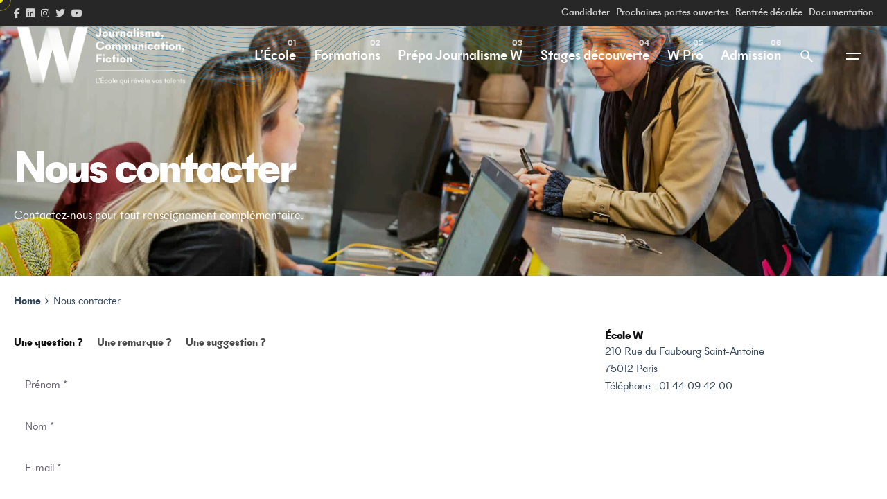

--- FILE ---
content_type: text/html; charset=UTF-8
request_url: https://www.ecolew.com/contact/
body_size: 24759
content:
<script type='text/javascript' id='theme-jquery-js' src='https://www.ecolew.com/wp-content/themes/ohio-child/assets/js/jquery-3.4.1.min.js'></script><!DOCTYPE html><html lang="fr-FR"><head><meta charset="UTF-8"><meta name="viewport" content="width=device-width, initial-scale=1.0, maximum-scale=1, user-scalable=no"><script async src="https://www.googletagmanager.com/gtag/js?id=G-94ZQ8PNFSK"></script><script> window.dataLayer = window.dataLayer || []; function gtag(){dataLayer.push(arguments);} gtag('js', new Date()); gtag('config', 'G-94ZQ8PNFSK');</script><meta name='robots' content='index, follow, max-image-preview:large, max-snippet:-1, max-video-preview:-1' /><title>Nous contacter - École W</title><meta name="description" content="Une question ? Une remarque ? Une suggestion ? Contactez-nous et nous reviendrons vers vous prochainement par mail." /><link rel="canonical" href="https://www.ecolew.com/contact/" /><meta property="og:locale" content="fr_FR" /><meta property="og:type" content="article" /><meta property="og:title" content="Nous contacter - École W" /><meta property="og:description" content="Une question ? Une remarque ? Une suggestion ? Contactez-nous et nous reviendrons vers vous prochainement par mail." /><meta property="og:url" content="https://www.ecolew.com/contact/" /><meta property="og:site_name" content="École W" /><meta property="article:publisher" content="https://www.facebook.com/EcoleW35/" /><meta property="article:modified_time" content="2024-02-23T15:56:33+00:00" /><meta property="og:image" content="https://www.ecolew.com/wp-content/uploads/2020/08/┬®AmauryBrac-W-8-9-Nov-254.jpg" /><meta property="og:image:width" content="2048" /><meta property="og:image:height" content="1368" /><meta property="og:image:type" content="image/jpeg" /><meta name="twitter:card" content="summary_large_image" /><meta name="twitter:site" content="@Ecole_W" /><meta name="twitter:label1" content="Durée de lecture estimée" /><meta name="twitter:data1" content="1 minute" /><script type="application/ld+json" class="yoast-schema-graph">{"@context":"https://schema.org","@graph":[{"@type":"WebPage","@id":"https://www.ecolew.com/contact/","url":"https://www.ecolew.com/contact/","name":"Nous contacter - École W","isPartOf":{"@id":"https://www.ecolew.com/#website"},"primaryImageOfPage":{"@id":"https://www.ecolew.com/contact/#primaryimage"},"image":{"@id":"https://www.ecolew.com/contact/#primaryimage"},"thumbnailUrl":"https://www.ecolew.com/wp-content/uploads/2020/08/┬®AmauryBrac-W-8-9-Nov-254.jpg","datePublished":"2018-01-19T11:52:10+00:00","dateModified":"2024-02-23T15:56:33+00:00","description":"Une question ? Une remarque ? Une suggestion ? Contactez-nous et nous reviendrons vers vous prochainement par mail.","inLanguage":"fr-FR","potentialAction":[{"@type":"ReadAction","target":["https://www.ecolew.com/contact/"]}]},{"@type":"ImageObject","inLanguage":"fr-FR","@id":"https://www.ecolew.com/contact/#primaryimage","url":"https://www.ecolew.com/wp-content/uploads/2020/08/┬®AmauryBrac-W-8-9-Nov-254.jpg","contentUrl":"https://www.ecolew.com/wp-content/uploads/2020/08/┬®AmauryBrac-W-8-9-Nov-254.jpg","width":"2048","height":"1368"},{"@type":"WebSite","@id":"https://www.ecolew.com/#website","url":"https://www.ecolew.com/","name":"École W","description":"L&#039;École W forme aux métiers du journalisme, de la communication et de la fiction grâce à une pédagogie axée sur la pratique. Bac +3 à bac +5. Campus à Paris","potentialAction":[{"@type":"SearchAction","target":{"@type":"EntryPoint","urlTemplate":"https://www.ecolew.com/?s={search_term_string}"},"query-input":"required name=search_term_string"}],"inLanguage":"fr-FR"}]}</script><link rel='dns-prefetch' href='//code.jquery.com' /><link rel='dns-prefetch' href='//www.googletagmanager.com' /><link rel='dns-prefetch' href='//cdnjs.cloudflare.com' /><link rel='dns-prefetch' href='//staging.ecolew.com' /><link rel='dns-prefetch' href='//dev.ecolew.com' /><link rel='dns-prefetch' href='//ecolew.com' /><link rel='dns-prefetch' href='//www.staging.ecolew.com' /><link rel='dns-prefetch' href='//www.dev.ecolew.com' /><link rel='dns-prefetch' href='//www.ecolew.com' /><link rel="alternate" type="application/rss+xml" title="École W &raquo; Flux" href="https://www.ecolew.com/feed/" /><link rel="alternate" type="application/rss+xml" title="École W &raquo; Flux des commentaires" href="https://www.ecolew.com/comments/feed/" /><link rel='stylesheet' id='wp-block-library-css' href='https://www.ecolew.com/wp-includes/css/dist/block-library/style.min.css' type='text/css' media='all' /><style id='wp-block-library-theme-inline-css' type='text/css'>.wp-block-audio figcaption{color:#555;font-size:13px;text-align:center}.is-dark-theme .wp-block-audio figcaption{color:hsla(0,0%,100%,.65)}.wp-block-audio{margin:0 0 1em}.wp-block-code{border:1px solid #ccc;border-radius:4px;font-family:Menlo,Consolas,monaco,monospace;padding:.8em 1em}.wp-block-embed figcaption{color:#555;font-size:13px;text-align:center}.is-dark-theme .wp-block-embed figcaption{color:hsla(0,0%,100%,.65)}.wp-block-embed{margin:0 0 1em}.blocks-gallery-caption{color:#555;font-size:13px;text-align:center}.is-dark-theme .blocks-gallery-caption{color:hsla(0,0%,100%,.65)}.wp-block-image figcaption{color:#555;font-size:13px;text-align:center}.is-dark-theme .wp-block-image figcaption{color:hsla(0,0%,100%,.65)}.wp-block-image{margin:0 0 1em}.wp-block-pullquote{border-bottom:4px solid;border-top:4px solid;color:currentColor;margin-bottom:1.75em}.wp-block-pullquote cite,.wp-block-pullquote footer,.wp-block-pullquote__citation{color:currentColor;font-size:.8125em;font-style:normal;text-transform:uppercase}.wp-block-quote{border-left:.25em solid;margin:0 0 1.75em;padding-left:1em}.wp-block-quote cite,.wp-block-quote footer{color:currentColor;font-size:.8125em;font-style:normal;position:relative}.wp-block-quote.has-text-align-right{border-left:none;border-right:.25em solid;padding-left:0;padding-right:1em}.wp-block-quote.has-text-align-center{border:none;padding-left:0}.wp-block-quote.is-large,.wp-block-quote.is-style-large,.wp-block-quote.is-style-plain{border:none}.wp-block-search .wp-block-search__label{font-weight:700}.wp-block-search__button{border:1px solid #ccc;padding:.375em .625em}:where(.wp-block-group.has-background){padding:1.25em 2.375em}.wp-block-separator.has-css-opacity{opacity:.4}.wp-block-separator{border:none;border-bottom:2px solid;margin-left:auto;margin-right:auto}.wp-block-separator.has-alpha-channel-opacity{opacity:1}.wp-block-separator:not(.is-style-wide):not(.is-style-dots){width:100px}.wp-block-separator.has-background:not(.is-style-dots){border-bottom:none;height:1px}.wp-block-separator.has-background:not(.is-style-wide):not(.is-style-dots){height:2px}.wp-block-table{margin:0 0 1em}.wp-block-table td,.wp-block-table th{word-break:normal}.wp-block-table figcaption{color:#555;font-size:13px;text-align:center}.is-dark-theme .wp-block-table figcaption{color:hsla(0,0%,100%,.65)}.wp-block-video figcaption{color:#555;font-size:13px;text-align:center}.is-dark-theme .wp-block-video figcaption{color:hsla(0,0%,100%,.65)}.wp-block-video{margin:0 0 1em}.wp-block-template-part.has-background{margin-bottom:0;margin-top:0;padding:1.25em 2.375em}</style><link rel='stylesheet' id='classic-theme-styles-css' href='https://www.ecolew.com/wp-includes/css/classic-themes.min.css' type='text/css' media='all' /><style id='global-styles-inline-css' type='text/css'>body{--wp--preset--color--black: #000000;--wp--preset--color--cyan-bluish-gray: #abb8c3;--wp--preset--color--white: #ffffff;--wp--preset--color--pale-pink: #f78da7;--wp--preset--color--vivid-red: #cf2e2e;--wp--preset--color--luminous-vivid-orange: #ff6900;--wp--preset--color--luminous-vivid-amber: #fcb900;--wp--preset--color--light-green-cyan: #7bdcb5;--wp--preset--color--vivid-green-cyan: #00d084;--wp--preset--color--pale-cyan-blue: #8ed1fc;--wp--preset--color--vivid-cyan-blue: #0693e3;--wp--preset--color--vivid-purple: #9b51e0;--wp--preset--color--brand-color: #f2e500;--wp--preset--color--beige-dark: #A1824F;--wp--preset--color--dark-strong: #24262B;--wp--preset--color--dark-light: #32353C;--wp--preset--color--grey-strong: #838998;--wp--preset--gradient--vivid-cyan-blue-to-vivid-purple: linear-gradient(135deg,rgba(6,147,227,1) 0%,rgb(155,81,224) 100%);--wp--preset--gradient--light-green-cyan-to-vivid-green-cyan: linear-gradient(135deg,rgb(122,220,180) 0%,rgb(0,208,130) 100%);--wp--preset--gradient--luminous-vivid-amber-to-luminous-vivid-orange: linear-gradient(135deg,rgba(252,185,0,1) 0%,rgba(255,105,0,1) 100%);--wp--preset--gradient--luminous-vivid-orange-to-vivid-red: linear-gradient(135deg,rgba(255,105,0,1) 0%,rgb(207,46,46) 100%);--wp--preset--gradient--very-light-gray-to-cyan-bluish-gray: linear-gradient(135deg,rgb(238,238,238) 0%,rgb(169,184,195) 100%);--wp--preset--gradient--cool-to-warm-spectrum: linear-gradient(135deg,rgb(74,234,220) 0%,rgb(151,120,209) 20%,rgb(207,42,186) 40%,rgb(238,44,130) 60%,rgb(251,105,98) 80%,rgb(254,248,76) 100%);--wp--preset--gradient--blush-light-purple: linear-gradient(135deg,rgb(255,206,236) 0%,rgb(152,150,240) 100%);--wp--preset--gradient--blush-bordeaux: linear-gradient(135deg,rgb(254,205,165) 0%,rgb(254,45,45) 50%,rgb(107,0,62) 100%);--wp--preset--gradient--luminous-dusk: linear-gradient(135deg,rgb(255,203,112) 0%,rgb(199,81,192) 50%,rgb(65,88,208) 100%);--wp--preset--gradient--pale-ocean: linear-gradient(135deg,rgb(255,245,203) 0%,rgb(182,227,212) 50%,rgb(51,167,181) 100%);--wp--preset--gradient--electric-grass: linear-gradient(135deg,rgb(202,248,128) 0%,rgb(113,206,126) 100%);--wp--preset--gradient--midnight: linear-gradient(135deg,rgb(2,3,129) 0%,rgb(40,116,252) 100%);--wp--preset--duotone--dark-grayscale: url('#wp-duotone-dark-grayscale');--wp--preset--duotone--grayscale: url('#wp-duotone-grayscale');--wp--preset--duotone--purple-yellow: url('#wp-duotone-purple-yellow');--wp--preset--duotone--blue-red: url('#wp-duotone-blue-red');--wp--preset--duotone--midnight: url('#wp-duotone-midnight');--wp--preset--duotone--magenta-yellow: url('#wp-duotone-magenta-yellow');--wp--preset--duotone--purple-green: url('#wp-duotone-purple-green');--wp--preset--duotone--blue-orange: url('#wp-duotone-blue-orange');--wp--preset--font-size--small: 14px;--wp--preset--font-size--medium: 20px;--wp--preset--font-size--large: 17px;--wp--preset--font-size--x-large: 42px;--wp--preset--font-size--extra-small: 13px;--wp--preset--font-size--normal: 15px;--wp--preset--font-size--larger: 20px;--wp--preset--spacing--20: 0.44rem;--wp--preset--spacing--30: 0.67rem;--wp--preset--spacing--40: 1rem;--wp--preset--spacing--50: 1.5rem;--wp--preset--spacing--60: 2.25rem;--wp--preset--spacing--70: 3.38rem;--wp--preset--spacing--80: 5.06rem;--wp--preset--shadow--natural: 6px 6px 9px rgba(0, 0, 0, 0.2);--wp--preset--shadow--deep: 12px 12px 50px rgba(0, 0, 0, 0.4);--wp--preset--shadow--sharp: 6px 6px 0px rgba(0, 0, 0, 0.2);--wp--preset--shadow--outlined: 6px 6px 0px -3px rgba(255, 255, 255, 1), 6px 6px rgba(0, 0, 0, 1);--wp--preset--shadow--crisp: 6px 6px 0px rgba(0, 0, 0, 1);}:where(.is-layout-flex){gap: 0.5em;}body .is-layout-flow > .alignleft{float: left;margin-inline-start: 0;margin-inline-end: 2em;}body .is-layout-flow > .alignright{float: right;margin-inline-start: 2em;margin-inline-end: 0;}body .is-layout-flow > .aligncenter{margin-left: auto !important;margin-right: auto !important;}body .is-layout-constrained > .alignleft{float: left;margin-inline-start: 0;margin-inline-end: 2em;}body .is-layout-constrained > .alignright{float: right;margin-inline-start: 2em;margin-inline-end: 0;}body .is-layout-constrained > .aligncenter{margin-left: auto !important;margin-right: auto !important;}body .is-layout-constrained > :where(:not(.alignleft):not(.alignright):not(.alignfull)){max-width: var(--wp--style--global--content-size);margin-left: auto !important;margin-right: auto !important;}body .is-layout-constrained > .alignwide{max-width: var(--wp--style--global--wide-size);}body .is-layout-flex{display: flex;}body .is-layout-flex{flex-wrap: wrap;align-items: center;}body .is-layout-flex > *{margin: 0;}:where(.wp-block-columns.is-layout-flex){gap: 2em;}.has-black-color{color: var(--wp--preset--color--black) !important;}.has-cyan-bluish-gray-color{color: var(--wp--preset--color--cyan-bluish-gray) !important;}.has-white-color{color: var(--wp--preset--color--white) !important;}.has-pale-pink-color{color: var(--wp--preset--color--pale-pink) !important;}.has-vivid-red-color{color: var(--wp--preset--color--vivid-red) !important;}.has-luminous-vivid-orange-color{color: var(--wp--preset--color--luminous-vivid-orange) !important;}.has-luminous-vivid-amber-color{color: var(--wp--preset--color--luminous-vivid-amber) !important;}.has-light-green-cyan-color{color: var(--wp--preset--color--light-green-cyan) !important;}.has-vivid-green-cyan-color{color: var(--wp--preset--color--vivid-green-cyan) !important;}.has-pale-cyan-blue-color{color: var(--wp--preset--color--pale-cyan-blue) !important;}.has-vivid-cyan-blue-color{color: var(--wp--preset--color--vivid-cyan-blue) !important;}.has-vivid-purple-color{color: var(--wp--preset--color--vivid-purple) !important;}.has-black-background-color{background-color: var(--wp--preset--color--black) !important;}.has-cyan-bluish-gray-background-color{background-color: var(--wp--preset--color--cyan-bluish-gray) !important;}.has-white-background-color{background-color: var(--wp--preset--color--white) !important;}.has-pale-pink-background-color{background-color: var(--wp--preset--color--pale-pink) !important;}.has-vivid-red-background-color{background-color: var(--wp--preset--color--vivid-red) !important;}.has-luminous-vivid-orange-background-color{background-color: var(--wp--preset--color--luminous-vivid-orange) !important;}.has-luminous-vivid-amber-background-color{background-color: var(--wp--preset--color--luminous-vivid-amber) !important;}.has-light-green-cyan-background-color{background-color: var(--wp--preset--color--light-green-cyan) !important;}.has-vivid-green-cyan-background-color{background-color: var(--wp--preset--color--vivid-green-cyan) !important;}.has-pale-cyan-blue-background-color{background-color: var(--wp--preset--color--pale-cyan-blue) !important;}.has-vivid-cyan-blue-background-color{background-color: var(--wp--preset--color--vivid-cyan-blue) !important;}.has-vivid-purple-background-color{background-color: var(--wp--preset--color--vivid-purple) !important;}.has-black-border-color{border-color: var(--wp--preset--color--black) !important;}.has-cyan-bluish-gray-border-color{border-color: var(--wp--preset--color--cyan-bluish-gray) !important;}.has-white-border-color{border-color: var(--wp--preset--color--white) !important;}.has-pale-pink-border-color{border-color: var(--wp--preset--color--pale-pink) !important;}.has-vivid-red-border-color{border-color: var(--wp--preset--color--vivid-red) !important;}.has-luminous-vivid-orange-border-color{border-color: var(--wp--preset--color--luminous-vivid-orange) !important;}.has-luminous-vivid-amber-border-color{border-color: var(--wp--preset--color--luminous-vivid-amber) !important;}.has-light-green-cyan-border-color{border-color: var(--wp--preset--color--light-green-cyan) !important;}.has-vivid-green-cyan-border-color{border-color: var(--wp--preset--color--vivid-green-cyan) !important;}.has-pale-cyan-blue-border-color{border-color: var(--wp--preset--color--pale-cyan-blue) !important;}.has-vivid-cyan-blue-border-color{border-color: var(--wp--preset--color--vivid-cyan-blue) !important;}.has-vivid-purple-border-color{border-color: var(--wp--preset--color--vivid-purple) !important;}.has-vivid-cyan-blue-to-vivid-purple-gradient-background{background: var(--wp--preset--gradient--vivid-cyan-blue-to-vivid-purple) !important;}.has-light-green-cyan-to-vivid-green-cyan-gradient-background{background: var(--wp--preset--gradient--light-green-cyan-to-vivid-green-cyan) !important;}.has-luminous-vivid-amber-to-luminous-vivid-orange-gradient-background{background: var(--wp--preset--gradient--luminous-vivid-amber-to-luminous-vivid-orange) !important;}.has-luminous-vivid-orange-to-vivid-red-gradient-background{background: var(--wp--preset--gradient--luminous-vivid-orange-to-vivid-red) !important;}.has-very-light-gray-to-cyan-bluish-gray-gradient-background{background: var(--wp--preset--gradient--very-light-gray-to-cyan-bluish-gray) !important;}.has-cool-to-warm-spectrum-gradient-background{background: var(--wp--preset--gradient--cool-to-warm-spectrum) !important;}.has-blush-light-purple-gradient-background{background: var(--wp--preset--gradient--blush-light-purple) !important;}.has-blush-bordeaux-gradient-background{background: var(--wp--preset--gradient--blush-bordeaux) !important;}.has-luminous-dusk-gradient-background{background: var(--wp--preset--gradient--luminous-dusk) !important;}.has-pale-ocean-gradient-background{background: var(--wp--preset--gradient--pale-ocean) !important;}.has-electric-grass-gradient-background{background: var(--wp--preset--gradient--electric-grass) !important;}.has-midnight-gradient-background{background: var(--wp--preset--gradient--midnight) !important;}.has-small-font-size{font-size: var(--wp--preset--font-size--small) !important;}.has-medium-font-size{font-size: var(--wp--preset--font-size--medium) !important;}.has-large-font-size{font-size: var(--wp--preset--font-size--large) !important;}.has-x-large-font-size{font-size: var(--wp--preset--font-size--x-large) !important;}.wp-block-navigation a:where(:not(.wp-element-button)){color: inherit;}:where(.wp-block-columns.is-layout-flex){gap: 2em;}.wp-block-pullquote{font-size: 1.5em;line-height: 1.6;}</style><link data-minify="1" rel='stylesheet' id='buttonizer_frontend_style-css' href='https://www.ecolew.com/wp-content/cache/min/1/wp-content/plugins/buttonizer-multifunctional-button/assets/legacy/frontend.css?ver=1768910063' type='text/css' media='all' /><link data-minify="1" rel='stylesheet' id='buttonizer-icon-library-css' href='https://www.ecolew.com/wp-content/cache/min/1/ajax/libs/font-awesome/5.15.4/css/all.min.css?ver=1768910064' type='text/css' media='all' crossorigin='anonymous' /><link data-minify="1" rel='stylesheet' id='contact-form-7-css' href='https://www.ecolew.com/wp-content/cache/min/1/wp-content/plugins/contact-form-7/includes/css/styles.css?ver=1768910064' type='text/css' media='all' /><link data-minify="1" rel='stylesheet' id='wpdm-fonticon-css' href='https://www.ecolew.com/wp-content/cache/min/1/wp-content/plugins/download-manager/assets/wpdm-iconfont/css/wpdm-icons.css?ver=1768910064' type='text/css' media='all' /><link rel='stylesheet' id='wpdm-front-css' href='https://www.ecolew.com/wp-content/plugins/download-manager/assets/css/front.min.css' type='text/css' media='all' /><link data-minify="1" rel='stylesheet' id='side-menu-css' href='https://www.ecolew.com/wp-content/cache/min/1/wp-content/plugins/side-menu/public/css/style.css?ver=1768910064' type='text/css' media='all' /><link data-minify="1" rel='stylesheet' id='side-menu-css-css' href='https://www.ecolew.com/wp-content/cache/min/1/wp-content/plugins/side-menu/public/css/left.css?ver=1768910064' type='text/css' media='all' /><link data-minify="1" rel='stylesheet' id='side-menu-font-awesome-css' href='https://www.ecolew.com/wp-content/cache/min/1/wp-content/plugins/side-menu/asset/font-awesome/css/font-awesome.min.css?ver=1768910064' type='text/css' media='all' /><link rel='stylesheet' id='wpcf7-redirect-script-frontend-css' href='https://www.ecolew.com/wp-content/plugins/wpcf7-redirect/build/css/wpcf7-redirect-frontend.min.css' type='text/css' media='all' /><link data-minify="1" rel='stylesheet' id='dashicons-css' href='https://www.ecolew.com/wp-content/cache/min/1/wp-includes/css/dashicons.min.css?ver=1768910064' type='text/css' media='all' /><link data-minify="1" rel='stylesheet' id='wppopups-base-css' href='https://www.ecolew.com/wp-content/cache/min/1/wp-content/plugins/wp-popups-lite/src/assets/css/wppopups-base.css?ver=1768910064' type='text/css' media='all' /><link data-minify="1" rel='stylesheet' id='parent-style-css' href='https://www.ecolew.com/wp-content/cache/min/1/wp-content/themes/ohio/style.css?ver=1768910064' type='text/css' media='all' /><link data-minify="1" rel='stylesheet' id='ohio-style-css' href='https://www.ecolew.com/wp-content/cache/min/1/wp-content/themes/ohio-child/style.css?ver=1768910064' type='text/css' media='all' /><style id='ohio-style-inline-css' type='text/css'> :root{--clb-color-primary:#f2e500;--clb-link-hover-color:#f2e500;--clb-button-color:#35475b;--clb-button-hover-color:rgba(237,237,0,0.01);--clb-body-font-family:'NewParis Skyline', sans-serif;--clb-body-font-size:16px;--clb-body-font-weight:400;--clb-body-color:#35475b;--clb-body-light-mode-font-family:'NewParis Skyline', sans-serif;--clb-body-light-mode-font-size:16px;--clb-body-light-mode-font-weight:400;--clb-body-light-mode-color:#35475b;--clb-titles-font-family:'NewParis Skyline', sans-serif;--clb-titles-font-weight:800;--clb-subtitles-font-family:'NewParis Skyline', sans-serif;--clb-subtitles-font-size:20px;--clb-subtitles-font-weight:700;}.heading .title .highlighted-text{background-image: linear-gradient(rgba(242,229,0,0.5), rgba(242,229,0,0.5));}.content-area a:not(.-unlink):not(.tag),.comment-form a:not(.-unlink):not(.tag),.comment-content a:not(.-unlink):not(.tag),.project-content a:not(.-unlink):not(.tag),.woocommerce-product-details__short-description a:not(.-unlink):not(.tag),.wpb-content-wrapper a:not(.-unlink):not(.tag),.elementor a:not(.-unlink):not(.tag){--clb-link-color:#1677b1;}.btn-round.btn-round .ion-ios-play {background-color: #dd2c2c; }}.site-footer{background-color:#272727;}.site-footer .widget-title{color:rgba(255,255,255,0.4);}.site-footer h6,.site-footer .widgets,.site-footer .scroll-top,.site-footer .color-switcher-item.dark,.site-footer .button,.site-footer input,.site-footer-copyright{color:#ffffff;}.site-footer-copyright{background-color:#272727;}.site-footer-copyright .holder a:not(.-unlink){color:#1e73be;}body.custom-cursor .circle-cursor-inner,body.custom-cursor .circle-cursor-inner.cursor-link-hover{background-color:#f2e500;}body.custom-cursor .circle-cursor-outer,body.custom-cursor .circle-cursor-outer.cursor-link-hover{border-color:#f2e500;}.header:not(.-sticky){background-color:;background-image:url('https://www.ecolew.com/wp-content/uploads/2020/06/W_TRAME_01_PETROLE-Header-2.png');background-size:cover;background-position:center bottom;background-repeat:no-repeat;}.header:not(.-sticky):not(.-mobile) .menu-blank,.header:not(.-sticky):not(.-mobile) .menu > li > a,.header:not(.-sticky) .hamburger-outer,.header:not(.-sticky) .branding-title,.header:not(.-sticky) .icon-button:not(.-overlay-button):not(.-small):not(.-extra-small),.header:not(.-sticky) .cart-button-total a,.header:not(.-sticky) .lang-dropdown{font-size:20px;color:#ffffff;}.header:not(.-sticky):not(.-mobile):not(.light-typo):not(.dark-typo) .lang-dropdown{background-image: url("data:image/svg+xml,%3csvg xmlns='http://www.w3.org/2000/svg' viewBox='0 0 16 16'%3e%3cpath fill='none' stroke='%23ffffff' stroke-linecap='round' stroke-linejoin='round' stroke-width='2' d='M2 5l6 6 6-6'/%3e%3c/svg%3e");}.header.-sticky:not(.header-8){background-color:#ffffff;}.-sticky:not(.-mobile) .menu-blank,.-sticky:not(.-mobile) .menu > li > a,.-sticky .hamburger-outer,.-sticky .branding-title,.-sticky .icon-button:not(.-overlay-button):not(.-small):not(.-extra-small),.-sticky .cart-button-total a,.-sticky .lang-dropdown{font-family:'NewParis Skyline', sans-serif;font-size:20 px;font-weight:500;color:#000000;}.-sticky .menu-optional .lang-dropdown{background-image: url("data:image/svg+xml,%3csvg xmlns='http://www.w3.org/2000/svg' viewBox='0 0 16 16'%3e%3cpath fill='none' stroke='%23000000' stroke-linecap='round' stroke-linejoin='round' stroke-width='2' d='M2 5l6 6 6-6'/%3e%3c/svg%3e");}.subheader{background-color:#272727;}.subheader,.subheader a{font-family:'NewParis Skyline', sans-serif;font-size:14px;font-weight:500;color:#ffffff;}.menu-optional .button-group .button{--clb-color-white:#ffffff;}.menu-optional .button-group .button:not(.page-link):not(.-dm-ignore){--clb-button-color:#273780;}.clb-popup.hamburger-nav{background-color:#273780;background-image:url('https://www.ecolew.com/wp-content/uploads/2020/06/W_TRAME_05_LAGON-large.png');background-size:auto;background-position:center bottom;background-repeat:no-repeat;}.header:not(.-mobile) .menu{font-family:'NewParis Skyline', sans-serif;font-size:20px;font-weight:500;color:#000000;}.header:not(.-mobile) .menu ul{font-family:'NewParis Skyline', sans-serif;font-size:20px;font-weight:500;color:#000000;}.hamburger-nav .menu .mega-menu-item > a{font-family:'NewParis Skyline', sans-serif;font-weight:500;color:#ffffff;}@media screen and (max-width: 768px) { .header,.slide-in-overlay{opacity: 0;}}.header.-mobile .nav .holder{background-color:#273780;background-image:url('https://www.ecolew.com/wp-content/uploads/2020/06/W_TRAME_05_LAGON-large.png');background-size:auto;background-position:center bottom;background-repeat:no-repeat;}.header.-mobile .nav,.header.-mobile .slide-in-overlay .copyright,.header.-mobile .slide-in-overlay .lang-dropdown,.header.-mobile .slide-in-overlay .close-bar .icon-button:not(.-small){font-size:20px;font-weight:500;color:#ffffff;}.header.-mobile .slide-in-overlay .lang-dropdown{background-image: url("data:image/svg+xml,%3csvg xmlns='http://www.w3.org/2000/svg' viewBox='0 0 16 16'%3e%3cpath fill='none' stroke='%23ffffff' stroke-linecap='round' stroke-linejoin='round' stroke-width='2' d='M2 5l6 6 6-6'/%3e%3c/svg%3e");}:root{--clb-container-width:1600px;}.page-headline .bg-image{background-color:;background-image:url('https://www.ecolew.com/wp-content/uploads/2020/08/┬®AmauryBrac-W-8-9-Nov-254.jpg');}.page-headline::after{background-color:rgba(0,0,0,0.14);}.page-headline .title{color:#ffffff;}.page-headline .post-meta-holder,.page-headline .headline-meta{color:#ffffff;}.back-link:not(.light-typo):not(.dark-typo){color:#ffffff;}.widget-title,.widget h2,.widget .wp-block-search__label,.widget .wc-block-product-search__label{font-family:'NewParis Skyline', sans-serif;}.widget,.widget a,.widget input,.widget select,.widget_recent_entries ul a,.widget_recent_comments ul span,.widget_recent_comments ul a{font-family:'NewParis Skyline', sans-serif;}.breadcrumb,.filter-holder,.filter-holder select{font-family:'NewParis Skyline', sans-serif;font-size:15px;}h1{font-family:'NewParis Skyline', sans-serif;}h2{font-family:'NewParis Skyline', sans-serif;}h3{font-family:'NewParis Skyline', sans-serif;line-height:50 px;}h4{font-family:'NewParis Skyline', sans-serif;}h5{font-family:'NewParis Skyline', sans-serif;}h6{font-family:'NewParis Skyline', sans-serif;}.blog-item .date{font-family:'NewParis Skyline', sans-serif;font-size:16;}.blog-item .post-meta-estimate{font-family:'NewParis Skyline', sans-serif;}.blog-item .title a{font-family:'NewParis Skyline', sans-serif;}.blog-item p{font-family:'NewParis Skyline', sans-serif;}.blog-item .category-holder{font-family:'NewParis Skyline', sans-serif;font-size:20;font-weight:500;color:#1677b1;}.blog-item .button.-text{font-family:'NewParis Skyline', sans-serif;} @media screen and (min-width:1181px){h3{margin-bottom: 40px;}.site-footer .branding .logo img{min-height:180px; height:180px;}.header .branding .logo img,.header .branding .logo-mobile img,.header .branding .logo-sticky-mobile img,.header .branding .logo-dynamic img{min-height:90px; height:90px;}:root{--clb-subheader-height:35px;}} @media screen and (min-width:769px) and (max-width:1180px){} @media screen and (max-width:768px){.subheader {display:none;}}</style><link data-minify="1" rel='stylesheet' id='icon-pack-fontawesome-css' href='https://www.ecolew.com/wp-content/cache/min/1/wp-content/themes/ohio/assets/fonts/fa/css/all.css?ver=1768910064' type='text/css' media='all' /><link data-minify="1" rel='stylesheet' id='js_composer_front-css' href='https://www.ecolew.com/wp-content/cache/min/1/wp-content/plugins/js_composer/assets/css/js_composer.min.css?ver=1768910064' type='text/css' media='all' /><style id='rocket-lazyload-inline-css' type='text/css'>.rll-youtube-player{position:relative;padding-bottom:56.23%;height:0;overflow:hidden;max-width:100%;}.rll-youtube-player:focus-within{outline: 2px solid currentColor;outline-offset: 5px;}.rll-youtube-player iframe{position:absolute;top:0;left:0;width:100%;height:100%;z-index:100;background:0 0}.rll-youtube-player img{bottom:0;display:block;left:0;margin:auto;max-width:100%;width:100%;position:absolute;right:0;top:0;border:none;height:auto;-webkit-transition:.4s all;-moz-transition:.4s all;transition:.4s all}.rll-youtube-player img:hover{-webkit-filter:brightness(75%)}.rll-youtube-player .play{height:100%;width:100%;left:0;top:0;position:absolute;background:url(https://www.ecolew.com/wp-content/plugins/wp-rocket/assets/img/youtube.png) no-repeat center;background-color: transparent !important;cursor:pointer;border:none;}.wp-embed-responsive .wp-has-aspect-ratio .rll-youtube-player{position:absolute;padding-bottom:0;width:100%;height:100%;top:0;bottom:0;left:0;right:0}</style><script type='text/javascript' src='https://www.ecolew.com/wp-includes/js/jquery/jquery.min.js' id='jquery-core-js'></script><script type='text/javascript' src='https://www.ecolew.com/wp-includes/js/jquery/jquery-migrate.min.js' id='jquery-migrate-js'></script><script type='text/javascript' src='https://www.ecolew.com/wp-content/plugins/download-manager/assets/js/wpdm.min.js' id='wpdm-frontend-js-js'></script><script type='text/javascript' id='wpdm-frontjs-js-extra'>/* <![CDATA[ */var wpdm_url = {"home":"https:\/\/www.ecolew.com\/","site":"https:\/\/www.ecolew.com\/","ajax":"https:\/\/www.ecolew.com\/wp-admin\/admin-ajax.php"};var wpdm_js = {"spinner":"<i class=\"wpdm-icon wpdm-sun wpdm-spin\"><\/i>","client_id":"05ea8d7a5c7d0155dc87dea3cb9cc385"};var wpdm_strings = {"pass_var":"Mot de passe v\u00e9rifi\u00e9\u00a0!","pass_var_q":"Veuillez cliquer sur le bouton suivant pour commencer le t\u00e9l\u00e9chargement.","start_dl":"Commencer le t\u00e9l\u00e9chargement"};/* ]]> */</script><script type='text/javascript' src='https://www.ecolew.com/wp-content/plugins/download-manager/assets/js/front.min.js' id='wpdm-frontjs-js'></script><script type='text/javascript' src='https://www.ecolew.com/wp-content/plugins/side-menu/public/js/side-menu.js' id='side-menu-js'></script><script type='text/javascript' src='https://code.jquery.com/jquery-migrate-1.0.0.js' id='jquery-migrate-1-js'></script><script type='text/javascript' src='https://www.ecolew.com/wp-content/themes/ohio-child/js/jquery.countdown.min.js' id='countdown-js'></script><script type='text/javascript' src='https://www.ecolew.com/wp-content/themes/ohio-child/js/jquery.steps.min.js' id='steps-js'></script><script type='text/javascript' src='https://www.ecolew.com/wp-content/themes/ohio-child/js/jquery.validate.min.js' id='validate-js'></script><script type='text/javascript' src='https://www.ecolew.com/shared/apps/themeCore/assets/js/cookies.lead.js' id='cookie-lead-js'></script><script type='text/javascript' src='https://www.googletagmanager.com/gtag/js' id='google_gtagjs-js' async></script><script type='text/javascript' id='google_gtagjs-js-after'>window.dataLayer = window.dataLayer || [];function gtag(){dataLayer.push(arguments);}gtag("set","linker",{"domains":["www.ecolew.com"]});gtag("js", new Date());gtag("set", "developer_id.dZTNiMT", true);gtag("config", "GT-NB97ZK8");</script><script></script><link rel="EditURI" type="application/rsd+xml" title="RSD" href="https://www.ecolew.com/xmlrpc.php?rsd" /><link rel="wlwmanifest" type="application/wlwmanifest+xml" href="https://www.ecolew.com/wp-includes/wlwmanifest.xml" /><meta name="generator" content="WordPress 6.2.8" /><link rel='shortlink' href='https://www.ecolew.com/?p=30255' /><link rel="alternate" type="application/json+oembed" href="https://www.ecolew.com/wp-json/oembed/1.0/embed?url=https%3A%2F%2Fwww.ecolew.com%2Fcontact%2F" /><link rel="alternate" type="text/xml+oembed" href="https://www.ecolew.com/wp-json/oembed/1.0/embed?url=https%3A%2F%2Fwww.ecolew.com%2Fcontact%2F&#038;format=xml" /><meta name="generator" content="Site Kit by Google 1.149.0" /><script data-cfasync="false" data-nowprocket="" data-cookieconsent="ignore">(function(w,d,s,l,i){w[l]=w[l]||[];w[l].push({'gtm.start':new Date().getTime(),event:'gtm.js'});var f=d.getElementsByTagName(s)[0],j=d.createElement(s),dl=l!='dataLayer'?'&l='+l:'';j.async=true;j.src='https://www.googletagmanager.com/gtm.js?id='+i+dl;f.parentNode.insertBefore(j,f);})(window,document,'script','dataLayer','GTM-NRH8HMV');</script><meta name="generator" content="Powered by WPBakery Page Builder - drag and drop page builder for WordPress."/><style data-type="vc_custom-css">@media (max-width: 1199px) {.wpb_row { margin-top: 0; }.wpb_row > * { margin-top: 0; }}@media (max-width: 1199px) {.row { margin-top: 0; }.row > * { margin-top: 0; }}.gem-testimonials.style1 .gem-testimonial-wrapper:after, .gem-testimonials.style2 .gem-testimonial-wrapper p:after{ color: #00bcd4;}.gem-testimonial-text p{ color: #ffffff; }.quickfinder-binded .quickfinder-item-image{ margin-bottom: 65px; }.quickfinder-binded .quickfinder-item-text{ margin-top: 24px; }.ptext{ padding-left: 100px; padding-right: 100px; }@media(max-width: 1025px){ .ptext{ padding-left: 20px; padding-right: 20px; } .ptext-1 .wpb_text_column p{ padding: 0 200px; } }@media(max-width: 769px){ .quickfinder-binded { padding: 0; } .quickfinder-binded .quickfinder-item.inline-column{ margin-bottom: 0; } .ptext-1 .wpb_text_column p{ padding: 0 100px; }}@media(max-width: 480px){ .ptext-1 .wpb_text_column p{ padding: 0; }}.video_button .gem-icon-size-large{ border-width: 4px; height: 172px; width: 172px; padding: 9px; cursor: pointer;}.video_button .gem-icon-inner:before{ content: "S'inscrire"; position: absolute; font-family: 'Montserrat'; font-size: 19px; font-weight: bold; color: #fff; left: 19px; text-transform: uppercase;}.video_button .gem-icon-inner:after{ content: ""; position: absolute; font-family: 'Montserrat'; font-size: 19px; font-weight: bold; color: #fff; left: 33px; top: 17px; text-transform: uppercase;}.video_button .gem-icon-inner:hover { background-color: #212121 !important;}.video_button .gem-icon-inner > span{ display: none;}.video_button .gem-icon .gem-icon-half-1,.video_button .gem-icon .gem-icon-half-2 { display: none;}</style><style type="text/css" id="spu-css-31692" class="spu-css">#spu-bg-31692 {background-color: rgba(0, 0, 0, 0.4);}#spu-31692 .spu-close {font-size: 40px;color: rgb(0, 0, 0);text-shadow: 0 1px 0 #000;}#spu-31692 .spu-close:hover {color: rgba(0, 0, 0, 0.4);}#spu-31692 {background-color: rgb(255, 255, 255);max-width: 750px;border-radius: 0px;height: auto;box-shadow: 0px 0px 0px 0px #ccc;}#spu-31692 .spu-container {border: 0px solid;border-color: rgb(6, 94, 79);border-radius: 0px;margin: 14px;padding: 50px;height: calc(100% - 28px);}.spu-content form [class*="vc_col-lg"] { padding: 10px;}form [class*="vc_col-lg"] label { margin: 0;}.wpcf7-form-control-wrap { margin-top: 8px;}select, textarea { font-weight: inherit; font-size: 14px;}</style><link rel="icon" href="https://www.ecolew.com/wp-content/uploads/2023/11/cropped-W_LOGO_COULEUR_BD-32x32.png" sizes="32x32" /><link rel="icon" href="https://www.ecolew.com/wp-content/uploads/2023/11/cropped-W_LOGO_COULEUR_BD-192x192.png" sizes="192x192" /><link rel="apple-touch-icon" href="https://www.ecolew.com/wp-content/uploads/2023/11/cropped-W_LOGO_COULEUR_BD-180x180.png" /><meta name="msapplication-TileImage" content="https://www.ecolew.com/wp-content/uploads/2023/11/cropped-W_LOGO_COULEUR_BD-270x270.png" /><style type="text/css" data-type="vc_shortcodes-custom-css">.vc_custom_1516370689852{margin-bottom: 0px !important;}.vc_custom_1597330085970{background-position: center !important;background-repeat: no-repeat !important;background-size: cover !important;}</style><noscript><style> .wpb_animate_when_almost_visible { opacity: 1; }</style></noscript><meta name="generator" content="WordPress Download Manager 3.3.11" /><style type="text/css">/** Mega Menu CSS: fs **/</style> <style> /* WPDM Link Template Styles */ </style> <style> :root { --color-primary: #4a8eff; --color-primary-rgb: 74, 142, 255; --color-primary-hover: #5998ff; --color-primary-active: #3281ff; --color-secondary: #6c757d; --color-secondary-rgb: 108, 117, 125; --color-secondary-hover: #6c757d; --color-secondary-active: #6c757d; --color-success: #018e11; --color-success-rgb: 1, 142, 17; --color-success-hover: #0aad01; --color-success-active: #0c8c01; --color-info: #2CA8FF; --color-info-rgb: 44, 168, 255; --color-info-hover: #2CA8FF; --color-info-active: #2CA8FF; --color-warning: #FFB236; --color-warning-rgb: 255, 178, 54; --color-warning-hover: #FFB236; --color-warning-active: #FFB236; --color-danger: #ff5062; --color-danger-rgb: 255, 80, 98; --color-danger-hover: #ff5062; --color-danger-active: #ff5062; --color-green: #30b570; --color-blue: #0073ff; --color-purple: #8557D3; --color-red: #ff5062; --color-muted: rgba(69, 89, 122, 0.6); --wpdm-font: "Sen", -apple-system, BlinkMacSystemFont, "Segoe UI", Roboto, Helvetica, Arial, sans-serif, "Apple Color Emoji", "Segoe UI Emoji", "Segoe UI Symbol"; } .wpdm-download-link.btn.btn-primary { border-radius: 4px; } </style> <noscript><style id="rocket-lazyload-nojs-css">.rll-youtube-player, [data-lazy-src]{display:none !important;}</style></noscript></head><body class="page-template-default page page-id-30255 wp-embed-responsive group-blog ohio-theme-1.0.0 with-header-1 with-right-mobile-hamburger with-subheader with-headline with-sticky-header with-mobile-switcher with-breadcrumbs icon-buttons-animation custom-cursor wpb-js-composer js-comp-ver-8.4.1 vc_responsive"><svg xmlns="http://www.w3.org/2000/svg" viewBox="0 0 0 0" width="0" height="0" focusable="false" role="none" style="visibility: hidden; position: absolute; left: -9999px; overflow: hidden;" ><defs><filter id="wp-duotone-dark-grayscale"><feColorMatrix color-interpolation-filters="sRGB" type="matrix" values=" .299 .587 .114 0 0 .299 .587 .114 0 0 .299 .587 .114 0 0 .299 .587 .114 0 0 " /><feComponentTransfer color-interpolation-filters="sRGB" ><feFuncR type="table" tableValues="0 0.49803921568627" /><feFuncG type="table" tableValues="0 0.49803921568627" /><feFuncB type="table" tableValues="0 0.49803921568627" /><feFuncA type="table" tableValues="1 1" /></feComponentTransfer><feComposite in2="SourceGraphic" operator="in" /></filter></defs></svg><svg xmlns="http://www.w3.org/2000/svg" viewBox="0 0 0 0" width="0" height="0" focusable="false" role="none" style="visibility: hidden; position: absolute; left: -9999px; overflow: hidden;" ><defs><filter id="wp-duotone-grayscale"><feColorMatrix color-interpolation-filters="sRGB" type="matrix" values=" .299 .587 .114 0 0 .299 .587 .114 0 0 .299 .587 .114 0 0 .299 .587 .114 0 0 " /><feComponentTransfer color-interpolation-filters="sRGB" ><feFuncR type="table" tableValues="0 1" /><feFuncG type="table" tableValues="0 1" /><feFuncB type="table" tableValues="0 1" /><feFuncA type="table" tableValues="1 1" /></feComponentTransfer><feComposite in2="SourceGraphic" operator="in" /></filter></defs></svg><svg xmlns="http://www.w3.org/2000/svg" viewBox="0 0 0 0" width="0" height="0" focusable="false" role="none" style="visibility: hidden; position: absolute; left: -9999px; overflow: hidden;" ><defs><filter id="wp-duotone-purple-yellow"><feColorMatrix color-interpolation-filters="sRGB" type="matrix" values=" .299 .587 .114 0 0 .299 .587 .114 0 0 .299 .587 .114 0 0 .299 .587 .114 0 0 " /><feComponentTransfer color-interpolation-filters="sRGB" ><feFuncR type="table" tableValues="0.54901960784314 0.98823529411765" /><feFuncG type="table" tableValues="0 1" /><feFuncB type="table" tableValues="0.71764705882353 0.25490196078431" /><feFuncA type="table" tableValues="1 1" /></feComponentTransfer><feComposite in2="SourceGraphic" operator="in" /></filter></defs></svg><svg xmlns="http://www.w3.org/2000/svg" viewBox="0 0 0 0" width="0" height="0" focusable="false" role="none" style="visibility: hidden; position: absolute; left: -9999px; overflow: hidden;" ><defs><filter id="wp-duotone-blue-red"><feColorMatrix color-interpolation-filters="sRGB" type="matrix" values=" .299 .587 .114 0 0 .299 .587 .114 0 0 .299 .587 .114 0 0 .299 .587 .114 0 0 " /><feComponentTransfer color-interpolation-filters="sRGB" ><feFuncR type="table" tableValues="0 1" /><feFuncG type="table" tableValues="0 0.27843137254902" /><feFuncB type="table" tableValues="0.5921568627451 0.27843137254902" /><feFuncA type="table" tableValues="1 1" /></feComponentTransfer><feComposite in2="SourceGraphic" operator="in" /></filter></defs></svg><svg xmlns="http://www.w3.org/2000/svg" viewBox="0 0 0 0" width="0" height="0" focusable="false" role="none" style="visibility: hidden; position: absolute; left: -9999px; overflow: hidden;" ><defs><filter id="wp-duotone-midnight"><feColorMatrix color-interpolation-filters="sRGB" type="matrix" values=" .299 .587 .114 0 0 .299 .587 .114 0 0 .299 .587 .114 0 0 .299 .587 .114 0 0 " /><feComponentTransfer color-interpolation-filters="sRGB" ><feFuncR type="table" tableValues="0 0" /><feFuncG type="table" tableValues="0 0.64705882352941" /><feFuncB type="table" tableValues="0 1" /><feFuncA type="table" tableValues="1 1" /></feComponentTransfer><feComposite in2="SourceGraphic" operator="in" /></filter></defs></svg><svg xmlns="http://www.w3.org/2000/svg" viewBox="0 0 0 0" width="0" height="0" focusable="false" role="none" style="visibility: hidden; position: absolute; left: -9999px; overflow: hidden;" ><defs><filter id="wp-duotone-magenta-yellow"><feColorMatrix color-interpolation-filters="sRGB" type="matrix" values=" .299 .587 .114 0 0 .299 .587 .114 0 0 .299 .587 .114 0 0 .299 .587 .114 0 0 " /><feComponentTransfer color-interpolation-filters="sRGB" ><feFuncR type="table" tableValues="0.78039215686275 1" /><feFuncG type="table" tableValues="0 0.94901960784314" /><feFuncB type="table" tableValues="0.35294117647059 0.47058823529412" /><feFuncA type="table" tableValues="1 1" /></feComponentTransfer><feComposite in2="SourceGraphic" operator="in" /></filter></defs></svg><svg xmlns="http://www.w3.org/2000/svg" viewBox="0 0 0 0" width="0" height="0" focusable="false" role="none" style="visibility: hidden; position: absolute; left: -9999px; overflow: hidden;" ><defs><filter id="wp-duotone-purple-green"><feColorMatrix color-interpolation-filters="sRGB" type="matrix" values=" .299 .587 .114 0 0 .299 .587 .114 0 0 .299 .587 .114 0 0 .299 .587 .114 0 0 " /><feComponentTransfer color-interpolation-filters="sRGB" ><feFuncR type="table" tableValues="0.65098039215686 0.40392156862745" /><feFuncG type="table" tableValues="0 1" /><feFuncB type="table" tableValues="0.44705882352941 0.4" /><feFuncA type="table" tableValues="1 1" /></feComponentTransfer><feComposite in2="SourceGraphic" operator="in" /></filter></defs></svg><svg xmlns="http://www.w3.org/2000/svg" viewBox="0 0 0 0" width="0" height="0" focusable="false" role="none" style="visibility: hidden; position: absolute; left: -9999px; overflow: hidden;" ><defs><filter id="wp-duotone-blue-orange"><feColorMatrix color-interpolation-filters="sRGB" type="matrix" values=" .299 .587 .114 0 0 .299 .587 .114 0 0 .299 .587 .114 0 0 .299 .587 .114 0 0 " /><feComponentTransfer color-interpolation-filters="sRGB" ><feFuncR type="table" tableValues="0.098039215686275 1" /><feFuncG type="table" tableValues="0 0.66274509803922" /><feFuncB type="table" tableValues="0.84705882352941 0.41960784313725" /><feFuncA type="table" tableValues="1 1" /></feComponentTransfer><feComposite in2="SourceGraphic" operator="in" /></filter></defs></svg><noscript><iframe src="https://www.googletagmanager.com/ns.html?id=GTM-NRH8HMV" height="0" width="0" style="display:none;visibility:hidden"></iframe></noscript><div id="page" class="site"> <ul class="elements-bar right -unlist dynamic-typo"> <li> <div class="social-bar"> <ul class="social-bar-holder titles-typo -small-t -unlist vc_hidden-md"> </ul> </div></li> </ul> <div class="circle-cursor circle-cursor-outer"></div> <div class="circle-cursor circle-cursor-inner"> <svg width="21" height="21" viewBox="0 0 21 21" fill="none" xmlns="http://www.w3.org/2000/svg"> <path d="M2.06055 0H20.0605V18H17.0605V5.12155L2.12132 20.0608L0 17.9395L14.9395 3H2.06055V0Z"/> </svg> </div><a class="skip-link screen-reader-text" href="#main">Skip to content</a> <div class="subheader fixed"> <div class="content"> <div class="page-container top-part -full-w"> <ul class="-left -unlist"> <li class="item"><a href="https://www.facebook.com/EcoleW35/" class="fab fa-facebook-f" style="color:#d1d1d1;"></a></li> <li class="item"><a href="https://linkedin.com/school/ecole-w/" class="fab fa-linkedin" style="color:#d1d1d1;"></a></li> <li class="item"><a href="https://instagram.com/ecole.w/" class="fab fa-instagram" style="color:#d1d1d1;"></a></li> <li class="item"><a href="https://twitter.com/Ecole_W" class="fab fa-twitter" style="color:#d1d1d1;"></a></li> <li class="item"><a href="https://bit.ly/2zmSKJY" class="fab fa-youtube" style="color:#d1d1d1;"></a></li> </ul> <ul class="-right -unlist"> <li class="item"><a href="https://www.ecolew.com/admission/candidater/" style="color:#d1d1d1;">Candidater</a></li> <li class="item"><a href="https://www.ecolew.com/inscription-journee-portes-ouvertes/" style="color:#d1d1d1;">Prochaines portes ouvertes</a></li> <li class="item"><a href="https://www.ecolew.com/admission/rentree-decalee/" style="color:#d1d1d1;">Rentrée décalée</a></li> <li class="item"><a href="https://www.ecolew.com/demande-dinformation" style="color:#d1d1d1;">Documentation</a></li> </ul> </div> </div> </div><header id="masthead" class="header header-1 subheader_included both-types" data-header-fixed=true data-fixed-initial-offset=150><div class="header-wrap"><div class="header-wrap-inner"><div class="left-part"><div class="branding"><a class="branding-title titles-typo -undash -unlink" href="https://www.ecolew.com/" rel="home"><div class="logo"><picture class="">
<source type="image/webp" data-lazy-srcset="https://www.ecolew.com/wp-content/uploads/2023/04/Plan-de-travail-1.png.webp"/>
<img src="data:image/svg+xml,%3Csvg%20xmlns='http://www.w3.org/2000/svg'%20viewBox='0%200%200%200'%3E%3C/svg%3E" alt="École W : L&#039;école des métiers du Journalisme et de la Communication" data-lazy-src="https://www.ecolew.com/wp-content/uploads/2023/04/Plan-de-travail-1.png"/><noscript><img src="https://www.ecolew.com/wp-content/uploads/2023/04/Plan-de-travail-1.png" alt="École W : L&#039;école des métiers du Journalisme et de la Communication"/></noscript>
</picture>
</div><div class="logo-sticky"><picture class="">
<source type="image/webp" data-lazy-srcset="https://www.ecolew.com/wp-content/uploads/2024/05/LOGO_W-PRINT_C.png.webp"/>
<img src="data:image/svg+xml,%3Csvg%20xmlns='http://www.w3.org/2000/svg'%20viewBox='0%200%200%200'%3E%3C/svg%3E" alt="École W : L&#039;école des métiers du Journalisme et de la Communication" data-lazy-src="https://www.ecolew.com/wp-content/uploads/2024/05/LOGO_W-PRINT_C.png"/><noscript><img src="https://www.ecolew.com/wp-content/uploads/2024/05/LOGO_W-PRINT_C.png" alt="École W : L&#039;école des métiers du Journalisme et de la Communication"/></noscript>
</picture>
</div><div class="logo-dynamic"><span class="dark hidden"><picture>
<source type="image/webp" srcset="https://www.ecolew.com/wp-content/uploads/2023/04/Plan-de-travail-1.png.webp"/>
<img src="data:image/svg+xml,%3Csvg%20xmlns='http://www.w3.org/2000/svg'%20viewBox='0%200%200%200'%3E%3C/svg%3E" alt="École W : L&#039;école des métiers du Journalisme et de la Communication" data-lazy-src="https://www.ecolew.com/wp-content/uploads/2023/04/Plan-de-travail-1.png"/><noscript><img src="https://www.ecolew.com/wp-content/uploads/2023/04/Plan-de-travail-1.png" alt="École W : L&#039;école des métiers du Journalisme et de la Communication"/></noscript>
</picture>
</span><span class="light hidden"><picture>
<source type="image/webp" srcset="https://www.ecolew.com/wp-content/uploads/2023/04/Plan-de-travail-1.png.webp"/>
<img src="data:image/svg+xml,%3Csvg%20xmlns='http://www.w3.org/2000/svg'%20viewBox='0%200%200%200'%3E%3C/svg%3E" alt="École W : L&#039;école des métiers du Journalisme et de la Communication" data-lazy-src="https://www.ecolew.com/wp-content/uploads/2023/04/Plan-de-travail-1.png"/><noscript><img src="https://www.ecolew.com/wp-content/uploads/2023/04/Plan-de-travail-1.png" alt="École W : L&#039;école des métiers du Journalisme et de la Communication"/></noscript>
</picture>
</span></div></a></div></div> <div class="right-part"> <nav id="site-navigation" class="nav with-counters with-mobile-menu with-highlighted-menu hide-mobile-menu-images hide-mobile-menu-descriptions" data-mobile-menu-second-click-link=""> <div class="slide-in-overlay menu-slide-in-overlay"> <div class="overlay"></div> <div class="close-bar"> <button aria-label="close" class="icon-button -overlay-button"> <i class="icon"> <svg class="default" width="14" height="14" viewBox="0 0 14 14" fill="none" xmlns="http://www.w3.org/2000/svg"> <path d="M14 1.41L12.59 0L7 5.59L1.41 0L0 1.41L5.59 7L0 12.59L1.41 14L7 8.41L12.59 14L14 12.59L8.41 7L14 1.41Z"></path> </svg></i> </button> </div> <div class="holder"> <div id="mega-menu-wrap" class="nav-container"> <ul id="menu-primary" class="menu"><li id="nav-menu-item-37699-6972232b45487" class="mega-menu-item nav-item menu-item-depth-0 has-submenu "><a href="#" class="menu-link -undash -unlink main-menu-link item-title"><span>L&rsquo;École</span><div class="has-submenu-icon"><i class="icon menu-plus"><svg width="14" height="14" viewBox="0 0 14 14" fill="none" xmlns="http://www.w3.org/2000/svg"><path d="M14 8H8V14H6V8H0V6H6V0H8V6H14V8Z"/></svg></i></div></a><ul class="menu-depth-1 sub-menu"><li id="nav-menu-item-37896-6972232b45549" class="mega-menu-item sub-nav-item menu-item-depth-1 has-submenu "><a href="#" class="menu-link -undash -unlink sub-menu-link "><span>L&rsquo;École</span><div class="has-submenu-icon"><i class="icon menu-plus"><svg width="14" height="14" viewBox="0 0 14 14" fill="none" xmlns="http://www.w3.org/2000/svg"><path d="M14 8H8V14H6V8H0V6H6V0H8V6H14V8Z"/></svg></i></div></a><ul class="menu-depth-2 sub-sub-menu"><li id="nav-menu-item-37907-6972232b455bc" class="mega-menu-item sub-nav-item menu-item-depth-2 "><a href="https://www.ecolew.com/lecole/lesprit-w/" class="menu-link -undash -unlink sub-menu-link "><span>L’esprit W</span></a></li><li id="nav-menu-item-37892-6972232b4561b" class="mega-menu-item sub-nav-item menu-item-depth-2 "><a href="https://www.ecolew.com/lecole/ecosysteme-w/" class="menu-link -undash -unlink sub-menu-link "><span>L’écosystème W</span></a></li><li id="nav-menu-item-38294-6972232b45676" class="mega-menu-item sub-nav-item menu-item-depth-2 "><a href="https://www.ecolew.com/ecole-de-journalisme/" class="menu-link -undash -unlink sub-menu-link "><span>École de Journalisme</span></a></li><li id="nav-menu-item-38354-6972232b456cc" class="mega-menu-item sub-nav-item menu-item-depth-2 "><a href="https://www.ecolew.com/ecole-de-communication" class="menu-link -undash -unlink sub-menu-link "><span>École de Communication</span></a></li><li id="nav-menu-item-37891-6972232b45722" class="mega-menu-item sub-nav-item menu-item-depth-2 "><a href="https://www.ecolew.com/lecole/decouvrez-les-locaux/" class="menu-link -undash -unlink sub-menu-link "><span>Découvrez les locaux</span></a></li><li id="nav-menu-item-39603-6972232b45776" class="mega-menu-item sub-nav-item menu-item-depth-2 "><a href="https://www.ecolew.com/lecole/diplomes/" class="menu-link -undash -unlink sub-menu-link "><span>Diplômes et Titres</span></a></li><li id="nav-menu-item-29818-6972232b457ca" class="mega-menu-item sub-nav-item menu-item-depth-2 "><a href="https://www.ecolew.com/lecole/equipe/" class="menu-link -undash -unlink sub-menu-link "><span>L’équipe</span></a></li><li id="nav-menu-item-30223-6972232b45829" class="mega-menu-item sub-nav-item menu-item-depth-2 "><a href="https://www.ecolew.com/lecole/partenaires-w/" class="menu-link -undash -unlink sub-menu-link "><span>Les partenaires</span></a></li><li id="nav-menu-item-30484-6972232b4587e" class="mega-menu-item sub-nav-item menu-item-depth-2 "><a href="https://www.ecolew.com/lecole/les-parrains-w/" class="menu-link -undash -unlink sub-menu-link "><span>Les parrains W</span></a></li></ul></li><li id="nav-menu-item-39334-6972232b458da" class="mega-menu-item sub-nav-item menu-item-depth-1 has-submenu "><a href="#" class="menu-link -undash -unlink sub-menu-link "><span>Les Campus</span><div class="has-submenu-icon"><i class="icon menu-plus"><svg width="14" height="14" viewBox="0 0 14 14" fill="none" xmlns="http://www.w3.org/2000/svg"><path d="M14 8H8V14H6V8H0V6H6V0H8V6H14V8Z"/></svg></i></div></a><ul class="menu-depth-2 sub-sub-menu"><li id="nav-menu-item-39555-6972232b45935" class="mega-menu-item sub-nav-item menu-item-depth-2 "><a href="https://www.ecolew.com/les-campus/campus-de-lecole-w-a-paris/" class="menu-link -undash -unlink sub-menu-link "><span>Paris</span></a></li><li id="nav-menu-item-39546-6972232b4598b" class="mega-menu-item sub-nav-item menu-item-depth-2 "><a href="https://www.ecolew.com/les-campus/campus-de-lecole-w-a-rennes/" class="menu-link -undash -unlink sub-menu-link "><span>Rennes</span></a></li><li id="nav-menu-item-39512-6972232b459ff" class="mega-menu-item sub-nav-item menu-item-depth-2 "><a href="https://www.ecolew.com/les-campus/campus-de-lecole-w-a-toulon/" class="menu-link -undash -unlink sub-menu-link "><span>Toulon</span></a></li><li id="nav-menu-item-39527-6972232b45a58" class="mega-menu-item sub-nav-item menu-item-depth-2 "><a href="https://www.ecolew.com/les-campus/campus-de-lecole-w-a-toulouse/" class="menu-link -undash -unlink sub-menu-link "><span>Toulouse</span></a></li><li id="nav-menu-item-39896-6972232b45aac" class="mega-menu-item sub-nav-item menu-item-depth-2 "><a href="https://www.ecolew.com/les-campus/campus-de-lecole-w-a-tours/" class="menu-link -undash -unlink sub-menu-link "><span>Tours</span></a></li></ul></li><li id="nav-menu-item-37698-6972232b45b07" class="mega-menu-item sub-nav-item menu-item-depth-1 has-submenu "><a href="#" class="menu-link -undash -unlink sub-menu-link "><span>La pédagogie W</span><div class="has-submenu-icon"><i class="icon menu-plus"><svg width="14" height="14" viewBox="0 0 14 14" fill="none" xmlns="http://www.w3.org/2000/svg"><path d="M14 8H8V14H6V8H0V6H6V0H8V6H14V8Z"/></svg></i></div></a><ul class="menu-depth-2 sub-sub-menu"><li id="nav-menu-item-29777-6972232b45b5e" class="mega-menu-item sub-nav-item menu-item-depth-2 "><a href="https://www.ecolew.com/lecole/pedagogie-inversee/" class="menu-link -undash -unlink sub-menu-link "><span>Une pédagogie 100% projets</span></a></li><li id="nav-menu-item-29531-6972232b45bb4" class="mega-menu-item sub-nav-item menu-item-depth-2 "><a href="https://www.ecolew.com/lecole/pourquoi-choisir-w/" class="menu-link -undash -unlink sub-menu-link "><span>Pourquoi choisir W ?</span></a></li></ul></li><li id="nav-menu-item-37897-6972232b45c0e" class="mega-menu-item sub-nav-item menu-item-depth-1 has-submenu "><a href="#" class="menu-link -undash -unlink sub-menu-link "><span>Inside W</span><div class="has-submenu-icon"><i class="icon menu-plus"><svg width="14" height="14" viewBox="0 0 14 14" fill="none" xmlns="http://www.w3.org/2000/svg"><path d="M14 8H8V14H6V8H0V6H6V0H8V6H14V8Z"/></svg></i></div></a><ul class="menu-depth-2 sub-sub-menu"><li id="nav-menu-item-31973-6972232b45c64" class="mega-menu-item sub-nav-item menu-item-depth-2 "><a href="https://www.ecolew.com/inside-w/news/" class="menu-link -undash -unlink sub-menu-link "><span>W News</span></a></li><li id="nav-menu-item-35415-6972232b45cb9" class="mega-menu-item sub-nav-item menu-item-depth-2 "><a href="https://www.ecolew.com/inside-w/w-temoignages/" class="menu-link -undash -unlink sub-menu-link "><span>Alumni</span></a></li></ul></li></ul></li><li id="nav-menu-item-37898-6972232b45d31" class="mega-menu-item nav-item menu-item-depth-0 has-submenu "><a href="#" class="menu-link -undash -unlink main-menu-link item-title"><span>Formations</span><div class="has-submenu-icon"><i class="icon menu-plus"><svg width="14" height="14" viewBox="0 0 14 14" fill="none" xmlns="http://www.w3.org/2000/svg"><path d="M14 8H8V14H6V8H0V6H6V0H8V6H14V8Z"/></svg></i></div></a><ul class="menu-depth-1 sub-menu"><li id="nav-menu-item-37900-6972232b45dbb" class="mega-menu-item sub-nav-item menu-item-depth-1 has-submenu "><a href="#" class="menu-link -undash -unlink sub-menu-link "><span>Nos formations Bac +3</span><div class="has-submenu-icon"><i class="icon menu-plus"><svg width="14" height="14" viewBox="0 0 14 14" fill="none" xmlns="http://www.w3.org/2000/svg"><path d="M14 8H8V14H6V8H0V6H6V0H8V6H14V8Z"/></svg></i></div></a><ul class="menu-depth-2 sub-sub-menu"><li id="nav-menu-item-31609-6972232b45e14" class="mega-menu-item sub-nav-item menu-item-depth-2 "><a href="https://www.ecolew.com/journalisme-docu-fiction/" class="menu-link -undash -unlink sub-menu-link "><span>Bachelor Journalisme, Documentaire &#038; Fiction</span></a></li><li id="nav-menu-item-35227-6972232b45e6c" class="mega-menu-item sub-nav-item menu-item-depth-2 "><a href="https://www.ecolew.com/formation/bachelor-w/journalisme-sport/" class="menu-link -undash -unlink sub-menu-link "><span>Bachelor Journalisme spécialisé Sport w/ INSEP</span></a></li><li id="nav-menu-item-37690-6972232b45ec5" class="mega-menu-item sub-nav-item menu-item-depth-2 "><a href="/formation/bachelor-w/marketing-communication-digitale/" class="menu-link -undash -unlink sub-menu-link "><span>Bachelor Marketing &#038; Communication Digitale</span></a></li><li id="nav-menu-item-35226-6972232b45f1b" class="mega-menu-item sub-nav-item menu-item-depth-2 "><a href="https://www.ecolew.com/formation/bachelor-w/marketing-communication-digitale-sport/" class="menu-link -undash -unlink sub-menu-link "><span>Bachelor Marketing &#038; Communication spécialisé Sport w/ INSEP</span></a></li><li id="nav-menu-item-38197-6972232b45f71" class="mega-menu-item sub-nav-item menu-item-depth-2 "><a href="https://www.ecolew.com/bachelor-charge-communication-creatif" class="menu-link -undash -unlink sub-menu-link "><span>Bachelor Chargé de Communication Créatif</span></a></li><li id="nav-menu-item-39908-6972232b45fc5" class="mega-menu-item sub-nav-item menu-item-depth-2 "><a href="https://www.ecolew.com/bachelor-sciences-politiques-et-communication-institutionnelle/" class="menu-link -undash -unlink sub-menu-link "><span>Bachelor Sciences Politiques &#038; Communication Institutionnelle</span></a></li><li id="nav-menu-item-37239-6972232b46019" class="mega-menu-item sub-nav-item menu-item-depth-2 "><a href="https://www.ecolew.com/formation/licence-sciences-journalisme/" class="menu-link -undash -unlink sub-menu-link "><span>Licence Sciences &#038; Journalisme w/ Sorbonne Université</span></a></li></ul></li><li id="nav-menu-item-37901-6972232b46075" class="mega-menu-item sub-nav-item menu-item-depth-1 has-submenu "><a href="#" class="menu-link -undash -unlink sub-menu-link "><span>Nos formations Bac +5</span><div class="has-submenu-icon"><i class="icon menu-plus"><svg width="14" height="14" viewBox="0 0 14 14" fill="none" xmlns="http://www.w3.org/2000/svg"><path d="M14 8H8V14H6V8H0V6H6V0H8V6H14V8Z"/></svg></i></div></a><ul class="menu-depth-2 sub-sub-menu"><li id="nav-menu-item-35228-6972232b460cc" class="mega-menu-item sub-nav-item menu-item-depth-2 "><a href="https://www.ecolew.com/formation/master/fiction-et-documentaire" class="menu-link -undash -unlink sub-menu-link "><span>Master Fiction &#038; Documentaire w/ Université Paris-Panthéon-Assas</span></a></li><li id="nav-menu-item-39916-6972232b46125" class="mega-menu-item sub-nav-item menu-item-depth-2 "><a href="https://www.ecolew.com/mastere-manager-des-affaires-publiques/" class="menu-link -undash -unlink sub-menu-link "><span>Mastère Manager des Affaires Publiques</span></a></li><li id="nav-menu-item-39927-6972232b46199" class="mega-menu-item sub-nav-item menu-item-depth-2 "><a href="https://www.ecolew.com/mastere-manager-des-strategies-design-et-de-creation-numerique/" class="menu-link -undash -unlink sub-menu-link "><span>Mastère Manager des Stratégies Design &#038; de Création Numérique w/ EFET CRÉA</span></a></li><li id="nav-menu-item-37227-6972232b461f0" class="mega-menu-item sub-nav-item menu-item-depth-2 "><a href="https://www.ecolew.com/formation/mba/strategie-de-communication-evenementiel" class="menu-link -undash -unlink sub-menu-link "><span>MBA Management de la Communication dans les Industries Culturelles &#038; Créatives</span></a></li></ul></li></ul></li><li id="nav-menu-item-33734-6972232b4625f" class="mega-menu-item nav-item menu-item-depth-0 has-submenu "><a href="https://www.ecolew.com/formation/prepa-journalisme-w/" class="menu-link -undash -unlink main-menu-link item-title"><span>Prépa Journalisme W</span><div class="has-submenu-icon"><i class="icon menu-plus"><svg width="14" height="14" viewBox="0 0 14 14" fill="none" xmlns="http://www.w3.org/2000/svg"><path d="M14 8H8V14H6V8H0V6H6V0H8V6H14V8Z"/></svg></i></div></a><ul class="menu-depth-1 sub-menu"><li id="nav-menu-item-35263-6972232b462b8" class="mega-menu-item sub-nav-item menu-item-depth-1 "><a href="https://www.ecolew.com/prepa-journalisme-w-paris/" class="menu-link -undash -unlink sub-menu-link "><span>Paris</span></a></li><li id="nav-menu-item-35260-6972232b46312" class="mega-menu-item sub-nav-item menu-item-depth-1 "><a href="https://www.ecolew.com/prepa-journalisme-w-lyon/" class="menu-link -undash -unlink sub-menu-link "><span>Lyon</span></a></li><li id="nav-menu-item-37757-6972232b46382" class="mega-menu-item sub-nav-item menu-item-depth-1 "><a href="https://www.ecolew.com/prepa-journalisme-w-aix-en-provence/" class="menu-link -undash -unlink sub-menu-link "><span>Aix-en-Provence</span></a></li><li id="nav-menu-item-35262-6972232b463ea" class="mega-menu-item sub-nav-item menu-item-depth-1 "><a href="https://www.ecolew.com/prepa-journalisme-w-nantes/" class="menu-link -undash -unlink sub-menu-link "><span>Nantes</span></a></li><li id="nav-menu-item-37760-6972232b4643f" class="mega-menu-item sub-nav-item menu-item-depth-1 "><a href="https://www.ecolew.com/prepa-journalisme-w-rennes/" class="menu-link -undash -unlink sub-menu-link "><span>Rennes</span></a></li><li id="nav-menu-item-35259-6972232b46492" class="mega-menu-item sub-nav-item menu-item-depth-1 "><a href="https://www.ecolew.com/prepa-journalisme-w-a-distance/" class="menu-link -undash -unlink sub-menu-link "><span>À distance</span></a></li></ul></li><li id="nav-menu-item-37803-6972232b464fe" class="mega-menu-item nav-item menu-item-depth-0 has-submenu "><a href="https://www.ecolew.com/stages-decouverte-du-journalisme-education-aux-medias/" class="menu-link -undash -unlink main-menu-link item-title"><span>Stages découverte</span><div class="has-submenu-icon"><i class="icon menu-plus"><svg width="14" height="14" viewBox="0 0 14 14" fill="none" xmlns="http://www.w3.org/2000/svg"><path d="M14 8H8V14H6V8H0V6H6V0H8V6H14V8Z"/></svg></i></div></a><ul class="menu-depth-1 sub-menu"><li id="nav-menu-item-37792-6972232b46556" class="mega-menu-item sub-nav-item menu-item-depth-1 "><a href="https://www.ecolew.com/stage-decouverte-du-journalisme-education-aux-medias-marseille/" class="menu-link -undash -unlink sub-menu-link "><span>Marseille</span></a></li><li id="nav-menu-item-37793-6972232b465ab" class="mega-menu-item sub-nav-item menu-item-depth-1 "><a href="https://www.ecolew.com/stage-decouverte-du-journalisme-education-medias-martinique" class="menu-link -undash -unlink sub-menu-link "><span>Martinique</span></a></li></ul></li><li id="nav-menu-item-37906-6972232b46628" class="mega-menu-item nav-item menu-item-depth-0 has-submenu "><a href="#" class="menu-link -undash -unlink main-menu-link item-title"><span>W Pro</span><div class="has-submenu-icon"><i class="icon menu-plus"><svg width="14" height="14" viewBox="0 0 14 14" fill="none" xmlns="http://www.w3.org/2000/svg"><path d="M14 8H8V14H6V8H0V6H6V0H8V6H14V8Z"/></svg></i></div></a><ul class="menu-depth-1 sub-menu"><li id="nav-menu-item-37611-6972232b46685" class="mega-menu-item sub-nav-item menu-item-depth-1 has-submenu "><a href="#" class="menu-link -undash -unlink sub-menu-link "><span>Stages &#038; alternances</span><div class="has-submenu-icon"><i class="icon menu-plus"><svg width="14" height="14" viewBox="0 0 14 14" fill="none" xmlns="http://www.w3.org/2000/svg"><path d="M14 8H8V14H6V8H0V6H6V0H8V6H14V8Z"/></svg></i></div></a><ul class="menu-depth-2 sub-sub-menu"><li id="nav-menu-item-32675-6972232b466dd" class="mega-menu-item sub-nav-item menu-item-depth-2 "><a href="https://www.ecolew.com/wpro/stages" class="menu-link -undash -unlink sub-menu-link "><span>Stages</span></a></li><li id="nav-menu-item-30905-6972232b46732" class="mega-menu-item sub-nav-item menu-item-depth-2 "><a href="https://www.ecolew.com/entreprises/w-en-alternance/" class="menu-link -undash -unlink sub-menu-link "><span>Découvrez l’alternance</span></a></li><li id="nav-menu-item-32691-6972232b46786" class="mega-menu-item sub-nav-item menu-item-depth-2 "><a href="https://www.ecolew.com/wpro/temoignages-etudiants/" class="menu-link -undash -unlink sub-menu-link "><span>Témoignages d’étudiants</span></a></li></ul></li><li id="nav-menu-item-33160-6972232b467e3" class="mega-menu-item sub-nav-item menu-item-depth-1 has-submenu "><a href="#" class="menu-link -undash -unlink sub-menu-link "><span>Métiers</span><div class="has-submenu-icon"><i class="icon menu-plus"><svg width="14" height="14" viewBox="0 0 14 14" fill="none" xmlns="http://www.w3.org/2000/svg"><path d="M14 8H8V14H6V8H0V6H6V0H8V6H14V8Z"/></svg></i></div></a><ul class="menu-depth-2 sub-sub-menu"><li id="nav-menu-item-30001-6972232b46839" class="mega-menu-item sub-nav-item menu-item-depth-2 "><a href="https://www.ecolew.com/metiers/les-metiers-de-demain/" class="menu-link -undash -unlink sub-menu-link "><span>Prêt pour les métiers de demain ?</span></a></li><li id="nav-menu-item-30000-6972232b4688d" class="mega-menu-item sub-nav-item menu-item-depth-2 "><a href="https://www.ecolew.com/devenir-journaliste-audiovisuel/" class="menu-link -undash -unlink sub-menu-link "><span>Journalisme &#038; Audiovisuel</span></a></li><li id="nav-menu-item-29999-6972232b468e2" class="mega-menu-item sub-nav-item menu-item-depth-2 "><a href="https://www.ecolew.com/marketing-communication-digitale/" class="menu-link -undash -unlink sub-menu-link "><span>Marketing &#038; Communication Digitale</span></a></li><li id="nav-menu-item-31397-6972232b46936" class="mega-menu-item sub-nav-item menu-item-depth-2 "><a href="https://www.ecolew.com/metiers/luxe-art-mode/" class="menu-link -undash -unlink sub-menu-link "><span>Luxe, Art &#038; Mode</span></a></li><li id="nav-menu-item-29998-6972232b469b0" class="mega-menu-item sub-nav-item menu-item-depth-2 "><a href="https://www.ecolew.com/metiers-du-sport-e-sport/" class="menu-link -undash -unlink sub-menu-link "><span>Journaliste sportif</span></a></li></ul></li></ul></li><li id="nav-menu-item-29657-6972232b46a1f" class="mega-menu-item nav-item menu-item-depth-0 has-submenu "><a href="https://www.ecolew.com/admission/" class="menu-link -undash -unlink main-menu-link item-title"><span>Admission</span><div class="has-submenu-icon"><i class="icon menu-plus"><svg width="14" height="14" viewBox="0 0 14 14" fill="none" xmlns="http://www.w3.org/2000/svg"><path d="M14 8H8V14H6V8H0V6H6V0H8V6H14V8Z"/></svg></i></div></a><ul class="menu-depth-1 sub-menu"><li id="nav-menu-item-29658-6972232b46a8c" class="mega-menu-item sub-nav-item menu-item-depth-1 "><a href="https://www.ecolew.com/admission/ton-profil/" class="menu-link -undash -unlink sub-menu-link "><span>Profil et Prérequis</span></a></li><li id="nav-menu-item-30020-6972232b46ae1" class="mega-menu-item sub-nav-item menu-item-depth-1 "><a href="https://www.ecolew.com/admission/candidater/" class="menu-link -undash -unlink sub-menu-link "><span>Candidater</span></a></li><li id="nav-menu-item-30907-6972232b46b35" class="mega-menu-item sub-nav-item menu-item-depth-1 "><a href="https://www.ecolew.com/admission/rentree-decalee/" class="menu-link -undash -unlink sub-menu-link "><span>Rentrée Décalée en 1ère année de Bachelor</span></a></li><li id="nav-menu-item-38696-6972232b46b89" class="mega-menu-item sub-nav-item menu-item-depth-1 "><a href="https://www.ecolew.com/handicap-et-accessibilite" class="menu-link -undash -unlink sub-menu-link "><span>Handicap et Accessibilité</span></a></li><li id="nav-menu-item-30019-6972232b46bdb" class="mega-menu-item sub-nav-item menu-item-depth-1 "><a href="https://www.ecolew.com/admission/financement-des-etudes/" class="menu-link -undash -unlink sub-menu-link "><span>Financement</span></a></li></ul></li></ul><ul id="mobile-menu" class="mobile-menu menu"><li id="nav-menu-item-37699-6972232b4e1b4" class="mega-menu-item nav-item menu-item-depth-0 has-submenu "><a href="#" class="menu-link -undash -unlink main-menu-link item-title"><span>L&rsquo;École</span><div class="has-submenu-icon"><i class="icon menu-plus"><svg width="14" height="14" viewBox="0 0 14 14" fill="none" xmlns="http://www.w3.org/2000/svg"><path d="M14 8H8V14H6V8H0V6H6V0H8V6H14V8Z"/></svg></i></div></a><ul class="menu-depth-1 sub-menu"><li id="nav-menu-item-37896-6972232b4e25e" class="mega-menu-item sub-nav-item menu-item-depth-1 has-submenu "><a href="#" class="menu-link -undash -unlink sub-menu-link "><span>L&rsquo;École</span><div class="has-submenu-icon"><i class="icon menu-plus"><svg width="14" height="14" viewBox="0 0 14 14" fill="none" xmlns="http://www.w3.org/2000/svg"><path d="M14 8H8V14H6V8H0V6H6V0H8V6H14V8Z"/></svg></i></div></a><ul class="menu-depth-2 sub-sub-menu"><li id="nav-menu-item-37907-6972232b4e2cb" class="mega-menu-item sub-nav-item menu-item-depth-2 "><a href="https://www.ecolew.com/lecole/lesprit-w/" class="menu-link -undash -unlink sub-menu-link "><span>L’esprit W</span></a></li><li id="nav-menu-item-37892-6972232b4e328" class="mega-menu-item sub-nav-item menu-item-depth-2 "><a href="https://www.ecolew.com/lecole/ecosysteme-w/" class="menu-link -undash -unlink sub-menu-link "><span>L’écosystème W</span></a></li><li id="nav-menu-item-38294-6972232b4e383" class="mega-menu-item sub-nav-item menu-item-depth-2 "><a href="https://www.ecolew.com/ecole-de-journalisme/" class="menu-link -undash -unlink sub-menu-link "><span>École de Journalisme</span></a></li><li id="nav-menu-item-38354-6972232b4e3da" class="mega-menu-item sub-nav-item menu-item-depth-2 "><a href="https://www.ecolew.com/ecole-de-communication" class="menu-link -undash -unlink sub-menu-link "><span>École de Communication</span></a></li><li id="nav-menu-item-37891-6972232b4e42f" class="mega-menu-item sub-nav-item menu-item-depth-2 "><a href="https://www.ecolew.com/lecole/decouvrez-les-locaux/" class="menu-link -undash -unlink sub-menu-link "><span>Découvrez les locaux</span></a></li><li id="nav-menu-item-39603-6972232b4e483" class="mega-menu-item sub-nav-item menu-item-depth-2 "><a href="https://www.ecolew.com/lecole/diplomes/" class="menu-link -undash -unlink sub-menu-link "><span>Diplômes et Titres</span></a></li><li id="nav-menu-item-29818-6972232b4e4d7" class="mega-menu-item sub-nav-item menu-item-depth-2 "><a href="https://www.ecolew.com/lecole/equipe/" class="menu-link -undash -unlink sub-menu-link "><span>L’équipe</span></a></li><li id="nav-menu-item-30223-6972232b4e538" class="mega-menu-item sub-nav-item menu-item-depth-2 "><a href="https://www.ecolew.com/lecole/partenaires-w/" class="menu-link -undash -unlink sub-menu-link "><span>Les partenaires</span></a></li><li id="nav-menu-item-30484-6972232b4e58d" class="mega-menu-item sub-nav-item menu-item-depth-2 "><a href="https://www.ecolew.com/lecole/les-parrains-w/" class="menu-link -undash -unlink sub-menu-link "><span>Les parrains W</span></a></li></ul></li><li id="nav-menu-item-39334-6972232b4e5ea" class="mega-menu-item sub-nav-item menu-item-depth-1 has-submenu "><a href="#" class="menu-link -undash -unlink sub-menu-link "><span>Les Campus</span><div class="has-submenu-icon"><i class="icon menu-plus"><svg width="14" height="14" viewBox="0 0 14 14" fill="none" xmlns="http://www.w3.org/2000/svg"><path d="M14 8H8V14H6V8H0V6H6V0H8V6H14V8Z"/></svg></i></div></a><ul class="menu-depth-2 sub-sub-menu"><li id="nav-menu-item-39555-6972232b4e643" class="mega-menu-item sub-nav-item menu-item-depth-2 "><a href="https://www.ecolew.com/les-campus/campus-de-lecole-w-a-paris/" class="menu-link -undash -unlink sub-menu-link "><span>Paris</span></a></li><li id="nav-menu-item-39546-6972232b4e6d5" class="mega-menu-item sub-nav-item menu-item-depth-2 "><a href="https://www.ecolew.com/les-campus/campus-de-lecole-w-a-rennes/" class="menu-link -undash -unlink sub-menu-link "><span>Rennes</span></a></li><li id="nav-menu-item-39512-6972232b4e72b" class="mega-menu-item sub-nav-item menu-item-depth-2 "><a href="https://www.ecolew.com/les-campus/campus-de-lecole-w-a-toulon/" class="menu-link -undash -unlink sub-menu-link "><span>Toulon</span></a></li><li id="nav-menu-item-39527-6972232b4e77f" class="mega-menu-item sub-nav-item menu-item-depth-2 "><a href="https://www.ecolew.com/les-campus/campus-de-lecole-w-a-toulouse/" class="menu-link -undash -unlink sub-menu-link "><span>Toulouse</span></a></li><li id="nav-menu-item-39896-6972232b4e7d3" class="mega-menu-item sub-nav-item menu-item-depth-2 "><a href="https://www.ecolew.com/les-campus/campus-de-lecole-w-a-tours/" class="menu-link -undash -unlink sub-menu-link "><span>Tours</span></a></li></ul></li><li id="nav-menu-item-37698-6972232b4e82d" class="mega-menu-item sub-nav-item menu-item-depth-1 has-submenu "><a href="#" class="menu-link -undash -unlink sub-menu-link "><span>La pédagogie W</span><div class="has-submenu-icon"><i class="icon menu-plus"><svg width="14" height="14" viewBox="0 0 14 14" fill="none" xmlns="http://www.w3.org/2000/svg"><path d="M14 8H8V14H6V8H0V6H6V0H8V6H14V8Z"/></svg></i></div></a><ul class="menu-depth-2 sub-sub-menu"><li id="nav-menu-item-29777-6972232b4e885" class="mega-menu-item sub-nav-item menu-item-depth-2 "><a href="https://www.ecolew.com/lecole/pedagogie-inversee/" class="menu-link -undash -unlink sub-menu-link "><span>Une pédagogie 100% projets</span></a></li><li id="nav-menu-item-29531-6972232b4e8d9" class="mega-menu-item sub-nav-item menu-item-depth-2 "><a href="https://www.ecolew.com/lecole/pourquoi-choisir-w/" class="menu-link -undash -unlink sub-menu-link "><span>Pourquoi choisir W ?</span></a></li></ul></li><li id="nav-menu-item-37897-6972232b4e932" class="mega-menu-item sub-nav-item menu-item-depth-1 has-submenu "><a href="#" class="menu-link -undash -unlink sub-menu-link "><span>Inside W</span><div class="has-submenu-icon"><i class="icon menu-plus"><svg width="14" height="14" viewBox="0 0 14 14" fill="none" xmlns="http://www.w3.org/2000/svg"><path d="M14 8H8V14H6V8H0V6H6V0H8V6H14V8Z"/></svg></i></div></a><ul class="menu-depth-2 sub-sub-menu"><li id="nav-menu-item-31973-6972232b4e988" class="mega-menu-item sub-nav-item menu-item-depth-2 "><a href="https://www.ecolew.com/inside-w/news/" class="menu-link -undash -unlink sub-menu-link "><span>W News</span></a></li><li id="nav-menu-item-35415-6972232b4e9db" class="mega-menu-item sub-nav-item menu-item-depth-2 "><a href="https://www.ecolew.com/inside-w/w-temoignages/" class="menu-link -undash -unlink sub-menu-link "><span>Alumni</span></a></li></ul></li></ul></li><li id="nav-menu-item-37898-6972232b4ea47" class="mega-menu-item nav-item menu-item-depth-0 has-submenu "><a href="#" class="menu-link -undash -unlink main-menu-link item-title"><span>Formations</span><div class="has-submenu-icon"><i class="icon menu-plus"><svg width="14" height="14" viewBox="0 0 14 14" fill="none" xmlns="http://www.w3.org/2000/svg"><path d="M14 8H8V14H6V8H0V6H6V0H8V6H14V8Z"/></svg></i></div></a><ul class="menu-depth-1 sub-menu"><li id="nav-menu-item-37900-6972232b4eaa4" class="mega-menu-item sub-nav-item menu-item-depth-1 has-submenu "><a href="#" class="menu-link -undash -unlink sub-menu-link "><span>Nos formations Bac +3</span><div class="has-submenu-icon"><i class="icon menu-plus"><svg width="14" height="14" viewBox="0 0 14 14" fill="none" xmlns="http://www.w3.org/2000/svg"><path d="M14 8H8V14H6V8H0V6H6V0H8V6H14V8Z"/></svg></i></div></a><ul class="menu-depth-2 sub-sub-menu"><li id="nav-menu-item-31609-6972232b4eafb" class="mega-menu-item sub-nav-item menu-item-depth-2 "><a href="https://www.ecolew.com/journalisme-docu-fiction/" class="menu-link -undash -unlink sub-menu-link "><span>Bachelor Journalisme, Documentaire &#038; Fiction</span></a></li><li id="nav-menu-item-35227-6972232b4eb51" class="mega-menu-item sub-nav-item menu-item-depth-2 "><a href="https://www.ecolew.com/formation/bachelor-w/journalisme-sport/" class="menu-link -undash -unlink sub-menu-link "><span>Bachelor Journalisme spécialisé Sport w/ INSEP</span></a></li><li id="nav-menu-item-37690-6972232b4eba6" class="mega-menu-item sub-nav-item menu-item-depth-2 "><a href="/formation/bachelor-w/marketing-communication-digitale/" class="menu-link -undash -unlink sub-menu-link "><span>Bachelor Marketing &#038; Communication Digitale</span></a></li><li id="nav-menu-item-35226-6972232b4ebfc" class="mega-menu-item sub-nav-item menu-item-depth-2 "><a href="https://www.ecolew.com/formation/bachelor-w/marketing-communication-digitale-sport/" class="menu-link -undash -unlink sub-menu-link "><span>Bachelor Marketing &#038; Communication spécialisé Sport w/ INSEP</span></a></li><li id="nav-menu-item-38197-6972232b4ec52" class="mega-menu-item sub-nav-item menu-item-depth-2 "><a href="https://www.ecolew.com/bachelor-charge-communication-creatif" class="menu-link -undash -unlink sub-menu-link "><span>Bachelor Chargé de Communication Créatif</span></a></li><li id="nav-menu-item-39908-6972232b4eca4" class="mega-menu-item sub-nav-item menu-item-depth-2 "><a href="https://www.ecolew.com/bachelor-sciences-politiques-et-communication-institutionnelle/" class="menu-link -undash -unlink sub-menu-link "><span>Bachelor Sciences Politiques &#038; Communication Institutionnelle</span></a></li><li id="nav-menu-item-37239-6972232b4ecf9" class="mega-menu-item sub-nav-item menu-item-depth-2 "><a href="https://www.ecolew.com/formation/licence-sciences-journalisme/" class="menu-link -undash -unlink sub-menu-link "><span>Licence Sciences &#038; Journalisme w/ Sorbonne Université</span></a></li></ul></li><li id="nav-menu-item-37901-6972232b4ed53" class="mega-menu-item sub-nav-item menu-item-depth-1 has-submenu "><a href="#" class="menu-link -undash -unlink sub-menu-link "><span>Nos formations Bac +5</span><div class="has-submenu-icon"><i class="icon menu-plus"><svg width="14" height="14" viewBox="0 0 14 14" fill="none" xmlns="http://www.w3.org/2000/svg"><path d="M14 8H8V14H6V8H0V6H6V0H8V6H14V8Z"/></svg></i></div></a><ul class="menu-depth-2 sub-sub-menu"><li id="nav-menu-item-35228-6972232b4edaa" class="mega-menu-item sub-nav-item menu-item-depth-2 "><a href="https://www.ecolew.com/formation/master/fiction-et-documentaire" class="menu-link -undash -unlink sub-menu-link "><span>Master Fiction &#038; Documentaire w/ Université Paris-Panthéon-Assas</span></a></li><li id="nav-menu-item-39916-6972232b4ee02" class="mega-menu-item sub-nav-item menu-item-depth-2 "><a href="https://www.ecolew.com/mastere-manager-des-affaires-publiques/" class="menu-link -undash -unlink sub-menu-link "><span>Mastère Manager des Affaires Publiques</span></a></li><li id="nav-menu-item-39927-6972232b4ee56" class="mega-menu-item sub-nav-item menu-item-depth-2 "><a href="https://www.ecolew.com/mastere-manager-des-strategies-design-et-de-creation-numerique/" class="menu-link -undash -unlink sub-menu-link "><span>Mastère Manager des Stratégies Design &#038; de Création Numérique w/ EFET CRÉA</span></a></li><li id="nav-menu-item-37227-6972232b4eeaa" class="mega-menu-item sub-nav-item menu-item-depth-2 "><a href="https://www.ecolew.com/formation/mba/strategie-de-communication-evenementiel" class="menu-link -undash -unlink sub-menu-link "><span>MBA Management de la Communication dans les Industries Culturelles &#038; Créatives</span></a></li></ul></li></ul></li><li id="nav-menu-item-33734-6972232b4ef18" class="mega-menu-item nav-item menu-item-depth-0 has-submenu "><a href="https://www.ecolew.com/formation/prepa-journalisme-w/" class="menu-link -undash -unlink main-menu-link item-title"><span>Prépa Journalisme W</span><div class="has-submenu-icon"><i class="icon menu-plus"><svg width="14" height="14" viewBox="0 0 14 14" fill="none" xmlns="http://www.w3.org/2000/svg"><path d="M14 8H8V14H6V8H0V6H6V0H8V6H14V8Z"/></svg></i></div></a><ul class="menu-depth-1 sub-menu"><li id="nav-menu-item-35263-6972232b4ef71" class="mega-menu-item sub-nav-item menu-item-depth-1 "><a href="https://www.ecolew.com/prepa-journalisme-w-paris/" class="menu-link -undash -unlink sub-menu-link "><span>Paris</span></a></li><li id="nav-menu-item-35260-6972232b4efce" class="mega-menu-item sub-nav-item menu-item-depth-1 "><a href="https://www.ecolew.com/prepa-journalisme-w-lyon/" class="menu-link -undash -unlink sub-menu-link "><span>Lyon</span></a></li><li id="nav-menu-item-37757-6972232b4f022" class="mega-menu-item sub-nav-item menu-item-depth-1 "><a href="https://www.ecolew.com/prepa-journalisme-w-aix-en-provence/" class="menu-link -undash -unlink sub-menu-link "><span>Aix-en-Provence</span></a></li><li id="nav-menu-item-35262-6972232b4f077" class="mega-menu-item sub-nav-item menu-item-depth-1 "><a href="https://www.ecolew.com/prepa-journalisme-w-nantes/" class="menu-link -undash -unlink sub-menu-link "><span>Nantes</span></a></li><li id="nav-menu-item-37760-6972232b4f0cb" class="mega-menu-item sub-nav-item menu-item-depth-1 "><a href="https://www.ecolew.com/prepa-journalisme-w-rennes/" class="menu-link -undash -unlink sub-menu-link "><span>Rennes</span></a></li><li id="nav-menu-item-35259-6972232b4f11e" class="mega-menu-item sub-nav-item menu-item-depth-1 "><a href="https://www.ecolew.com/prepa-journalisme-w-a-distance/" class="menu-link -undash -unlink sub-menu-link "><span>À distance</span></a></li></ul></li><li id="nav-menu-item-37803-6972232b4f188" class="mega-menu-item nav-item menu-item-depth-0 has-submenu "><a href="https://www.ecolew.com/stages-decouverte-du-journalisme-education-aux-medias/" class="menu-link -undash -unlink main-menu-link item-title"><span>Stages découverte</span><div class="has-submenu-icon"><i class="icon menu-plus"><svg width="14" height="14" viewBox="0 0 14 14" fill="none" xmlns="http://www.w3.org/2000/svg"><path d="M14 8H8V14H6V8H0V6H6V0H8V6H14V8Z"/></svg></i></div></a><ul class="menu-depth-1 sub-menu"><li id="nav-menu-item-37792-6972232b4f1de" class="mega-menu-item sub-nav-item menu-item-depth-1 "><a href="https://www.ecolew.com/stage-decouverte-du-journalisme-education-aux-medias-marseille/" class="menu-link -undash -unlink sub-menu-link "><span>Marseille</span></a></li><li id="nav-menu-item-37793-6972232b4f233" class="mega-menu-item sub-nav-item menu-item-depth-1 "><a href="https://www.ecolew.com/stage-decouverte-du-journalisme-education-medias-martinique" class="menu-link -undash -unlink sub-menu-link "><span>Martinique</span></a></li></ul></li><li id="nav-menu-item-37906-6972232b4f29d" class="mega-menu-item nav-item menu-item-depth-0 has-submenu "><a href="#" class="menu-link -undash -unlink main-menu-link item-title"><span>W Pro</span><div class="has-submenu-icon"><i class="icon menu-plus"><svg width="14" height="14" viewBox="0 0 14 14" fill="none" xmlns="http://www.w3.org/2000/svg"><path d="M14 8H8V14H6V8H0V6H6V0H8V6H14V8Z"/></svg></i></div></a><ul class="menu-depth-1 sub-menu"><li id="nav-menu-item-37611-6972232b4f2f7" class="mega-menu-item sub-nav-item menu-item-depth-1 has-submenu "><a href="#" class="menu-link -undash -unlink sub-menu-link "><span>Stages &#038; alternances</span><div class="has-submenu-icon"><i class="icon menu-plus"><svg width="14" height="14" viewBox="0 0 14 14" fill="none" xmlns="http://www.w3.org/2000/svg"><path d="M14 8H8V14H6V8H0V6H6V0H8V6H14V8Z"/></svg></i></div></a><ul class="menu-depth-2 sub-sub-menu"><li id="nav-menu-item-32675-6972232b4f34f" class="mega-menu-item sub-nav-item menu-item-depth-2 "><a href="https://www.ecolew.com/wpro/stages" class="menu-link -undash -unlink sub-menu-link "><span>Stages</span></a></li><li id="nav-menu-item-30905-6972232b4f3a3" class="mega-menu-item sub-nav-item menu-item-depth-2 "><a href="https://www.ecolew.com/entreprises/w-en-alternance/" class="menu-link -undash -unlink sub-menu-link "><span>Découvrez l’alternance</span></a></li><li id="nav-menu-item-32691-6972232b4f3f7" class="mega-menu-item sub-nav-item menu-item-depth-2 "><a href="https://www.ecolew.com/wpro/temoignages-etudiants/" class="menu-link -undash -unlink sub-menu-link "><span>Témoignages d’étudiants</span></a></li></ul></li><li id="nav-menu-item-33160-6972232b4f44f" class="mega-menu-item sub-nav-item menu-item-depth-1 has-submenu "><a href="#" class="menu-link -undash -unlink sub-menu-link "><span>Métiers</span><div class="has-submenu-icon"><i class="icon menu-plus"><svg width="14" height="14" viewBox="0 0 14 14" fill="none" xmlns="http://www.w3.org/2000/svg"><path d="M14 8H8V14H6V8H0V6H6V0H8V6H14V8Z"/></svg></i></div></a><ul class="menu-depth-2 sub-sub-menu"><li id="nav-menu-item-30001-6972232b4f4a5" class="mega-menu-item sub-nav-item menu-item-depth-2 "><a href="https://www.ecolew.com/metiers/les-metiers-de-demain/" class="menu-link -undash -unlink sub-menu-link "><span>Prêt pour les métiers de demain ?</span></a></li><li id="nav-menu-item-30000-6972232b4f4f9" class="mega-menu-item sub-nav-item menu-item-depth-2 "><a href="https://www.ecolew.com/devenir-journaliste-audiovisuel/" class="menu-link -undash -unlink sub-menu-link "><span>Journalisme &#038; Audiovisuel</span></a></li><li id="nav-menu-item-29999-6972232b4f54d" class="mega-menu-item sub-nav-item menu-item-depth-2 "><a href="https://www.ecolew.com/marketing-communication-digitale/" class="menu-link -undash -unlink sub-menu-link "><span>Marketing &#038; Communication Digitale</span></a></li><li id="nav-menu-item-31397-6972232b4f5a1" class="mega-menu-item sub-nav-item menu-item-depth-2 "><a href="https://www.ecolew.com/metiers/luxe-art-mode/" class="menu-link -undash -unlink sub-menu-link "><span>Luxe, Art &#038; Mode</span></a></li><li id="nav-menu-item-29998-6972232b4f5f4" class="mega-menu-item sub-nav-item menu-item-depth-2 "><a href="https://www.ecolew.com/metiers-du-sport-e-sport/" class="menu-link -undash -unlink sub-menu-link "><span>Journaliste sportif</span></a></li></ul></li></ul></li><li id="nav-menu-item-29657-6972232b4f695" class="mega-menu-item nav-item menu-item-depth-0 has-submenu "><a href="https://www.ecolew.com/admission/" class="menu-link -undash -unlink main-menu-link item-title"><span>Admission</span><div class="has-submenu-icon"><i class="icon menu-plus"><svg width="14" height="14" viewBox="0 0 14 14" fill="none" xmlns="http://www.w3.org/2000/svg"><path d="M14 8H8V14H6V8H0V6H6V0H8V6H14V8Z"/></svg></i></div></a><ul class="menu-depth-1 sub-menu"><li id="nav-menu-item-29658-6972232b4f6ee" class="mega-menu-item sub-nav-item menu-item-depth-1 "><a href="https://www.ecolew.com/admission/ton-profil/" class="menu-link -undash -unlink sub-menu-link "><span>Profil et Prérequis</span></a></li><li id="nav-menu-item-30020-6972232b4f743" class="mega-menu-item sub-nav-item menu-item-depth-1 "><a href="https://www.ecolew.com/admission/candidater/" class="menu-link -undash -unlink sub-menu-link "><span>Candidater</span></a></li><li id="nav-menu-item-30907-6972232b4f79a" class="mega-menu-item sub-nav-item menu-item-depth-1 "><a href="https://www.ecolew.com/admission/rentree-decalee/" class="menu-link -undash -unlink sub-menu-link "><span>Rentrée Décalée en 1ère année de Bachelor</span></a></li><li id="nav-menu-item-38696-6972232b4f7ee" class="mega-menu-item sub-nav-item menu-item-depth-1 "><a href="https://www.ecolew.com/handicap-et-accessibilite" class="menu-link -undash -unlink sub-menu-link "><span>Handicap et Accessibilité</span></a></li><li id="nav-menu-item-30019-6972232b4f841" class="mega-menu-item sub-nav-item menu-item-depth-1 "><a href="https://www.ecolew.com/admission/financement-des-etudes/" class="menu-link -undash -unlink sub-menu-link "><span>Financement</span></a></li></ul></li></ul> </div> <div class="copyright"> <p>© 2025 — École W, tous droits réservés. Établissement d'enseignement supérieur technique privé situé à Paris (75). <br /> UAI : 0755960W <br /> Numéro de déclaration d'activité : 11755940275 <br /> École W est reconnue de niveau d'enseignement supérieur en contenu et création numérique depuis 2017.</p><p><a href="https://www.ecolew.com/mentions-legales/" target="_blank">Mentions légales</a> — <a href="https://www.ecolew.com/contact/" target="_blank">Contacter l'école</a></p> </div> </div> <div class="social-bar"> <ul class="social-bar-holder titles-typo -small-t -unlist vc_hidden-md"> </ul> </div> </div></nav> <ul class="menu-optional -unlist"><li class="button-group"></li><li class="icon-button-holder"> <button class="icon-button search-global -mobile-visible" data-nav-search="true"> <i class="icon"> <svg class="default" xmlns="http://www.w3.org/2000/svg" height="24" viewBox="0 -960 960 960" width="24"><path d="m779-128.5-247.979-248Q501.5-352.5 463-339.25T381.658-326q-106.132 0-179.645-73.454t-73.513-179.5Q128.5-685 201.954-758.5q73.454-73.5 179.5-73.5T561-758.487q73.5 73.513 73.5 179.645 0 42.842-13.5 81.592T584-429l248 247.5-53 53ZM381.5-401q74.5 0 126.25-51.75T559.5-579q0-74.5-51.75-126.25T381.5-757q-74.5 0-126.25 51.75T203.5-579q0 74.5 51.75 126.25T381.5-401Z"/></svg> </i></button></li></ul><div class="desktop-hamburger -right"><button aria-label="Open the menu" aria-controls="site-menu" aria-expanded="false" class="hamburger-button"> <div class="hamburger icon-button" tabindex="1"> <i class="icon"></i> </div> </button></div><div class="mobile-hamburger -right"><button aria-label="Open the menu" aria-controls="site-menu" aria-expanded="false" class="hamburger-button"> <div class="hamburger icon-button" tabindex="1"> <i class="icon"></i> </div> </button></div> </div> </div></div></header><div class="clb-popup hamburger-nav"> <div class="close-bar -flex-just-end"> <button aria-label="close" class="icon-button -light"> <i class="icon"> <svg class="default" width="14" height="14" viewBox="0 0 14 14" fill="none" xmlns="http://www.w3.org/2000/svg"> <path d="M14 1.41L12.59 0L7 5.59L1.41 0L0 1.41L5.59 7L0 12.59L1.41 14L7 8.41L12.59 14L14 12.59L8.41 7L14 1.41Z"></path> </svg></i></button> </div> <div class="hamburger-nav-holder"> <ul id="secondary-menu" class="menu"><li id="nav-menu-item-37699-6972232b5962f" class="mega-menu-item nav-item menu-item-depth-0 has-submenu "><a href="#" class="menu-link -undash -unlink main-menu-link item-title"><span>L&rsquo;École</span><div class="has-submenu-icon"><i class="icon menu-plus"><svg width="14" height="14" viewBox="0 0 14 14" fill="none" xmlns="http://www.w3.org/2000/svg"><path d="M14 8H8V14H6V8H0V6H6V0H8V6H14V8Z"/></svg></i></div></a><ul class="menu-depth-1 sub-menu"><li id="nav-menu-item-37896-6972232b596e6" class="mega-menu-item sub-nav-item menu-item-depth-1 has-submenu "><a href="#" class="menu-link -undash -unlink sub-menu-link "><span>L&rsquo;École</span><div class="has-submenu-icon"><i class="icon menu-plus"><svg width="14" height="14" viewBox="0 0 14 14" fill="none" xmlns="http://www.w3.org/2000/svg"><path d="M14 8H8V14H6V8H0V6H6V0H8V6H14V8Z"/></svg></i></div></a><ul class="menu-depth-2 sub-sub-menu"><li id="nav-menu-item-37907-6972232b5978e" class="mega-menu-item sub-nav-item menu-item-depth-2 "><a href="https://www.ecolew.com/lecole/lesprit-w/" class="menu-link -undash -unlink sub-menu-link "><span>L’esprit W</span></a></li><li id="nav-menu-item-37892-6972232b59817" class="mega-menu-item sub-nav-item menu-item-depth-2 "><a href="https://www.ecolew.com/lecole/ecosysteme-w/" class="menu-link -undash -unlink sub-menu-link "><span>L’écosystème W</span></a></li><li id="nav-menu-item-38294-6972232b59895" class="mega-menu-item sub-nav-item menu-item-depth-2 "><a href="https://www.ecolew.com/ecole-de-journalisme/" class="menu-link -undash -unlink sub-menu-link "><span>École de Journalisme</span></a></li><li id="nav-menu-item-38354-6972232b5990a" class="mega-menu-item sub-nav-item menu-item-depth-2 "><a href="https://www.ecolew.com/ecole-de-communication" class="menu-link -undash -unlink sub-menu-link "><span>École de Communication</span></a></li><li id="nav-menu-item-37891-6972232b59981" class="mega-menu-item sub-nav-item menu-item-depth-2 "><a href="https://www.ecolew.com/lecole/decouvrez-les-locaux/" class="menu-link -undash -unlink sub-menu-link "><span>Découvrez les locaux</span></a></li><li id="nav-menu-item-39603-6972232b599f8" class="mega-menu-item sub-nav-item menu-item-depth-2 "><a href="https://www.ecolew.com/lecole/diplomes/" class="menu-link -undash -unlink sub-menu-link "><span>Diplômes et Titres</span></a></li><li id="nav-menu-item-29818-6972232b59a5c" class="mega-menu-item sub-nav-item menu-item-depth-2 "><a href="https://www.ecolew.com/lecole/equipe/" class="menu-link -undash -unlink sub-menu-link "><span>L’équipe</span></a></li><li id="nav-menu-item-30223-6972232b59abf" class="mega-menu-item sub-nav-item menu-item-depth-2 "><a href="https://www.ecolew.com/lecole/partenaires-w/" class="menu-link -undash -unlink sub-menu-link "><span>Les partenaires</span></a></li><li id="nav-menu-item-30484-6972232b59b25" class="mega-menu-item sub-nav-item menu-item-depth-2 "><a href="https://www.ecolew.com/lecole/les-parrains-w/" class="menu-link -undash -unlink sub-menu-link "><span>Les parrains W</span></a></li></ul></li><li id="nav-menu-item-39334-6972232b59bad" class="mega-menu-item sub-nav-item menu-item-depth-1 has-submenu "><a href="#" class="menu-link -undash -unlink sub-menu-link "><span>Les Campus</span><div class="has-submenu-icon"><i class="icon menu-plus"><svg width="14" height="14" viewBox="0 0 14 14" fill="none" xmlns="http://www.w3.org/2000/svg"><path d="M14 8H8V14H6V8H0V6H6V0H8V6H14V8Z"/></svg></i></div></a><ul class="menu-depth-2 sub-sub-menu"><li id="nav-menu-item-39555-6972232b59c43" class="mega-menu-item sub-nav-item menu-item-depth-2 "><a href="https://www.ecolew.com/les-campus/campus-de-lecole-w-a-paris/" class="menu-link -undash -unlink sub-menu-link "><span>Paris</span></a></li><li id="nav-menu-item-39546-6972232b59cb1" class="mega-menu-item sub-nav-item menu-item-depth-2 "><a href="https://www.ecolew.com/les-campus/campus-de-lecole-w-a-rennes/" class="menu-link -undash -unlink sub-menu-link "><span>Rennes</span></a></li><li id="nav-menu-item-39512-6972232b59d1b" class="mega-menu-item sub-nav-item menu-item-depth-2 "><a href="https://www.ecolew.com/les-campus/campus-de-lecole-w-a-toulon/" class="menu-link -undash -unlink sub-menu-link "><span>Toulon</span></a></li><li id="nav-menu-item-39527-6972232b59d95" class="mega-menu-item sub-nav-item menu-item-depth-2 "><a href="https://www.ecolew.com/les-campus/campus-de-lecole-w-a-toulouse/" class="menu-link -undash -unlink sub-menu-link "><span>Toulouse</span></a></li><li id="nav-menu-item-39896-6972232b59e0e" class="mega-menu-item sub-nav-item menu-item-depth-2 "><a href="https://www.ecolew.com/les-campus/campus-de-lecole-w-a-tours/" class="menu-link -undash -unlink sub-menu-link "><span>Tours</span></a></li></ul></li><li id="nav-menu-item-37698-6972232b59eaf" class="mega-menu-item sub-nav-item menu-item-depth-1 has-submenu "><a href="#" class="menu-link -undash -unlink sub-menu-link "><span>La pédagogie W</span><div class="has-submenu-icon"><i class="icon menu-plus"><svg width="14" height="14" viewBox="0 0 14 14" fill="none" xmlns="http://www.w3.org/2000/svg"><path d="M14 8H8V14H6V8H0V6H6V0H8V6H14V8Z"/></svg></i></div></a><ul class="menu-depth-2 sub-sub-menu"><li id="nav-menu-item-29777-6972232b59f37" class="mega-menu-item sub-nav-item menu-item-depth-2 "><a href="https://www.ecolew.com/lecole/pedagogie-inversee/" class="menu-link -undash -unlink sub-menu-link "><span>Une pédagogie 100% projets</span></a></li><li id="nav-menu-item-29531-6972232b59fae" class="mega-menu-item sub-nav-item menu-item-depth-2 "><a href="https://www.ecolew.com/lecole/pourquoi-choisir-w/" class="menu-link -undash -unlink sub-menu-link "><span>Pourquoi choisir W ?</span></a></li></ul></li><li id="nav-menu-item-37897-6972232b5a03d" class="mega-menu-item sub-nav-item menu-item-depth-1 has-submenu "><a href="#" class="menu-link -undash -unlink sub-menu-link "><span>Inside W</span><div class="has-submenu-icon"><i class="icon menu-plus"><svg width="14" height="14" viewBox="0 0 14 14" fill="none" xmlns="http://www.w3.org/2000/svg"><path d="M14 8H8V14H6V8H0V6H6V0H8V6H14V8Z"/></svg></i></div></a><ul class="menu-depth-2 sub-sub-menu"><li id="nav-menu-item-31973-6972232b5a0ce" class="mega-menu-item sub-nav-item menu-item-depth-2 "><a href="https://www.ecolew.com/inside-w/news/" class="menu-link -undash -unlink sub-menu-link "><span>W News</span></a></li><li id="nav-menu-item-35415-6972232b5a15d" class="mega-menu-item sub-nav-item menu-item-depth-2 "><a href="https://www.ecolew.com/inside-w/w-temoignages/" class="menu-link -undash -unlink sub-menu-link "><span>Alumni</span></a></li></ul></li></ul></li><li id="nav-menu-item-37898-6972232b5a234" class="mega-menu-item nav-item menu-item-depth-0 has-submenu "><a href="#" class="menu-link -undash -unlink main-menu-link item-title"><span>Formations</span><div class="has-submenu-icon"><i class="icon menu-plus"><svg width="14" height="14" viewBox="0 0 14 14" fill="none" xmlns="http://www.w3.org/2000/svg"><path d="M14 8H8V14H6V8H0V6H6V0H8V6H14V8Z"/></svg></i></div></a><ul class="menu-depth-1 sub-menu"><li id="nav-menu-item-37900-6972232b5a2a2" class="mega-menu-item sub-nav-item menu-item-depth-1 has-submenu "><a href="#" class="menu-link -undash -unlink sub-menu-link "><span>Nos formations Bac +3</span><div class="has-submenu-icon"><i class="icon menu-plus"><svg width="14" height="14" viewBox="0 0 14 14" fill="none" xmlns="http://www.w3.org/2000/svg"><path d="M14 8H8V14H6V8H0V6H6V0H8V6H14V8Z"/></svg></i></div></a><ul class="menu-depth-2 sub-sub-menu"><li id="nav-menu-item-31609-6972232b5a326" class="mega-menu-item sub-nav-item menu-item-depth-2 "><a href="https://www.ecolew.com/journalisme-docu-fiction/" class="menu-link -undash -unlink sub-menu-link "><span>Bachelor Journalisme, Documentaire &#038; Fiction</span></a></li><li id="nav-menu-item-35227-6972232b5a3bc" class="mega-menu-item sub-nav-item menu-item-depth-2 "><a href="https://www.ecolew.com/formation/bachelor-w/journalisme-sport/" class="menu-link -undash -unlink sub-menu-link "><span>Bachelor Journalisme spécialisé Sport w/ INSEP</span></a></li><li id="nav-menu-item-37690-6972232b5a45e" class="mega-menu-item sub-nav-item menu-item-depth-2 "><a href="/formation/bachelor-w/marketing-communication-digitale/" class="menu-link -undash -unlink sub-menu-link "><span>Bachelor Marketing &#038; Communication Digitale</span></a></li><li id="nav-menu-item-35226-6972232b5a506" class="mega-menu-item sub-nav-item menu-item-depth-2 "><a href="https://www.ecolew.com/formation/bachelor-w/marketing-communication-digitale-sport/" class="menu-link -undash -unlink sub-menu-link "><span>Bachelor Marketing &#038; Communication spécialisé Sport w/ INSEP</span></a></li><li id="nav-menu-item-38197-6972232b5a5a9" class="mega-menu-item sub-nav-item menu-item-depth-2 "><a href="https://www.ecolew.com/bachelor-charge-communication-creatif" class="menu-link -undash -unlink sub-menu-link "><span>Bachelor Chargé de Communication Créatif</span></a></li><li id="nav-menu-item-39908-6972232b5a646" class="mega-menu-item sub-nav-item menu-item-depth-2 "><a href="https://www.ecolew.com/bachelor-sciences-politiques-et-communication-institutionnelle/" class="menu-link -undash -unlink sub-menu-link "><span>Bachelor Sciences Politiques &#038; Communication Institutionnelle</span></a></li><li id="nav-menu-item-37239-6972232b5a723" class="mega-menu-item sub-nav-item menu-item-depth-2 "><a href="https://www.ecolew.com/formation/licence-sciences-journalisme/" class="menu-link -undash -unlink sub-menu-link "><span>Licence Sciences &#038; Journalisme w/ Sorbonne Université</span></a></li></ul></li><li id="nav-menu-item-37901-6972232b5a7da" class="mega-menu-item sub-nav-item menu-item-depth-1 has-submenu "><a href="#" class="menu-link -undash -unlink sub-menu-link "><span>Nos formations Bac +5</span><div class="has-submenu-icon"><i class="icon menu-plus"><svg width="14" height="14" viewBox="0 0 14 14" fill="none" xmlns="http://www.w3.org/2000/svg"><path d="M14 8H8V14H6V8H0V6H6V0H8V6H14V8Z"/></svg></i></div></a><ul class="menu-depth-2 sub-sub-menu"><li id="nav-menu-item-35228-6972232b5a883" class="mega-menu-item sub-nav-item menu-item-depth-2 "><a href="https://www.ecolew.com/formation/master/fiction-et-documentaire" class="menu-link -undash -unlink sub-menu-link "><span>Master Fiction &#038; Documentaire w/ Université Paris-Panthéon-Assas</span></a></li><li id="nav-menu-item-39916-6972232b5a927" class="mega-menu-item sub-nav-item menu-item-depth-2 "><a href="https://www.ecolew.com/mastere-manager-des-affaires-publiques/" class="menu-link -undash -unlink sub-menu-link "><span>Mastère Manager des Affaires Publiques</span></a></li><li id="nav-menu-item-39927-6972232b5a998" class="mega-menu-item sub-nav-item menu-item-depth-2 "><a href="https://www.ecolew.com/mastere-manager-des-strategies-design-et-de-creation-numerique/" class="menu-link -undash -unlink sub-menu-link "><span>Mastère Manager des Stratégies Design &#038; de Création Numérique w/ EFET CRÉA</span></a></li><li id="nav-menu-item-37227-6972232b5aa30" class="mega-menu-item sub-nav-item menu-item-depth-2 "><a href="https://www.ecolew.com/formation/mba/strategie-de-communication-evenementiel" class="menu-link -undash -unlink sub-menu-link "><span>MBA Management de la Communication dans les Industries Culturelles &#038; Créatives</span></a></li></ul></li></ul></li><li id="nav-menu-item-33734-6972232b5aab1" class="mega-menu-item nav-item menu-item-depth-0 has-submenu "><a href="https://www.ecolew.com/formation/prepa-journalisme-w/" class="menu-link -undash -unlink main-menu-link item-title"><span>Prépa Journalisme W</span><div class="has-submenu-icon"><i class="icon menu-plus"><svg width="14" height="14" viewBox="0 0 14 14" fill="none" xmlns="http://www.w3.org/2000/svg"><path d="M14 8H8V14H6V8H0V6H6V0H8V6H14V8Z"/></svg></i></div></a><ul class="menu-depth-1 sub-menu"><li id="nav-menu-item-35263-6972232b5ab2a" class="mega-menu-item sub-nav-item menu-item-depth-1 "><a href="https://www.ecolew.com/prepa-journalisme-w-paris/" class="menu-link -undash -unlink sub-menu-link "><span>Paris</span></a></li><li id="nav-menu-item-35260-6972232b5ab9f" class="mega-menu-item sub-nav-item menu-item-depth-1 "><a href="https://www.ecolew.com/prepa-journalisme-w-lyon/" class="menu-link -undash -unlink sub-menu-link "><span>Lyon</span></a></li><li id="nav-menu-item-37757-6972232b5ac15" class="mega-menu-item sub-nav-item menu-item-depth-1 "><a href="https://www.ecolew.com/prepa-journalisme-w-aix-en-provence/" class="menu-link -undash -unlink sub-menu-link "><span>Aix-en-Provence</span></a></li><li id="nav-menu-item-35262-6972232b5ac9e" class="mega-menu-item sub-nav-item menu-item-depth-1 "><a href="https://www.ecolew.com/prepa-journalisme-w-nantes/" class="menu-link -undash -unlink sub-menu-link "><span>Nantes</span></a></li><li id="nav-menu-item-37760-6972232b5ad1c" class="mega-menu-item sub-nav-item menu-item-depth-1 "><a href="https://www.ecolew.com/prepa-journalisme-w-rennes/" class="menu-link -undash -unlink sub-menu-link "><span>Rennes</span></a></li><li id="nav-menu-item-35259-6972232b5ad9c" class="mega-menu-item sub-nav-item menu-item-depth-1 "><a href="https://www.ecolew.com/prepa-journalisme-w-a-distance/" class="menu-link -undash -unlink sub-menu-link "><span>À distance</span></a></li></ul></li><li id="nav-menu-item-37803-6972232b5ae2d" class="mega-menu-item nav-item menu-item-depth-0 has-submenu "><a href="https://www.ecolew.com/stages-decouverte-du-journalisme-education-aux-medias/" class="menu-link -undash -unlink main-menu-link item-title"><span>Stages découverte</span><div class="has-submenu-icon"><i class="icon menu-plus"><svg width="14" height="14" viewBox="0 0 14 14" fill="none" xmlns="http://www.w3.org/2000/svg"><path d="M14 8H8V14H6V8H0V6H6V0H8V6H14V8Z"/></svg></i></div></a><ul class="menu-depth-1 sub-menu"><li id="nav-menu-item-37792-6972232b5aeb8" class="mega-menu-item sub-nav-item menu-item-depth-1 "><a href="https://www.ecolew.com/stage-decouverte-du-journalisme-education-aux-medias-marseille/" class="menu-link -undash -unlink sub-menu-link "><span>Marseille</span></a></li><li id="nav-menu-item-37793-6972232b5af5a" class="mega-menu-item sub-nav-item menu-item-depth-1 "><a href="https://www.ecolew.com/stage-decouverte-du-journalisme-education-medias-martinique" class="menu-link -undash -unlink sub-menu-link "><span>Martinique</span></a></li></ul></li><li id="nav-menu-item-37906-6972232b5b031" class="mega-menu-item nav-item menu-item-depth-0 has-submenu "><a href="#" class="menu-link -undash -unlink main-menu-link item-title"><span>W Pro</span><div class="has-submenu-icon"><i class="icon menu-plus"><svg width="14" height="14" viewBox="0 0 14 14" fill="none" xmlns="http://www.w3.org/2000/svg"><path d="M14 8H8V14H6V8H0V6H6V0H8V6H14V8Z"/></svg></i></div></a><ul class="menu-depth-1 sub-menu"><li id="nav-menu-item-37611-6972232b5b0f4" class="mega-menu-item sub-nav-item menu-item-depth-1 has-submenu "><a href="#" class="menu-link -undash -unlink sub-menu-link "><span>Stages &#038; alternances</span><div class="has-submenu-icon"><i class="icon menu-plus"><svg width="14" height="14" viewBox="0 0 14 14" fill="none" xmlns="http://www.w3.org/2000/svg"><path d="M14 8H8V14H6V8H0V6H6V0H8V6H14V8Z"/></svg></i></div></a><ul class="menu-depth-2 sub-sub-menu"><li id="nav-menu-item-32675-6972232b5b165" class="mega-menu-item sub-nav-item menu-item-depth-2 "><a href="https://www.ecolew.com/wpro/stages" class="menu-link -undash -unlink sub-menu-link "><span>Stages</span></a></li><li id="nav-menu-item-30905-6972232b5b1f8" class="mega-menu-item sub-nav-item menu-item-depth-2 "><a href="https://www.ecolew.com/entreprises/w-en-alternance/" class="menu-link -undash -unlink sub-menu-link "><span>Découvrez l’alternance</span></a></li><li id="nav-menu-item-32691-6972232b5b24e" class="mega-menu-item sub-nav-item menu-item-depth-2 "><a href="https://www.ecolew.com/wpro/temoignages-etudiants/" class="menu-link -undash -unlink sub-menu-link "><span>Témoignages d’étudiants</span></a></li></ul></li><li id="nav-menu-item-33160-6972232b5b2ac" class="mega-menu-item sub-nav-item menu-item-depth-1 has-submenu "><a href="#" class="menu-link -undash -unlink sub-menu-link "><span>Métiers</span><div class="has-submenu-icon"><i class="icon menu-plus"><svg width="14" height="14" viewBox="0 0 14 14" fill="none" xmlns="http://www.w3.org/2000/svg"><path d="M14 8H8V14H6V8H0V6H6V0H8V6H14V8Z"/></svg></i></div></a><ul class="menu-depth-2 sub-sub-menu"><li id="nav-menu-item-30001-6972232b5b33e" class="mega-menu-item sub-nav-item menu-item-depth-2 "><a href="https://www.ecolew.com/metiers/les-metiers-de-demain/" class="menu-link -undash -unlink sub-menu-link "><span>Prêt pour les métiers de demain ?</span></a></li><li id="nav-menu-item-30000-6972232b5b3bc" class="mega-menu-item sub-nav-item menu-item-depth-2 "><a href="https://www.ecolew.com/devenir-journaliste-audiovisuel/" class="menu-link -undash -unlink sub-menu-link "><span>Journalisme &#038; Audiovisuel</span></a></li><li id="nav-menu-item-29999-6972232b5b43b" class="mega-menu-item sub-nav-item menu-item-depth-2 "><a href="https://www.ecolew.com/marketing-communication-digitale/" class="menu-link -undash -unlink sub-menu-link "><span>Marketing &#038; Communication Digitale</span></a></li><li id="nav-menu-item-31397-6972232b5b4ab" class="mega-menu-item sub-nav-item menu-item-depth-2 "><a href="https://www.ecolew.com/metiers/luxe-art-mode/" class="menu-link -undash -unlink sub-menu-link "><span>Luxe, Art &#038; Mode</span></a></li><li id="nav-menu-item-29998-6972232b5b553" class="mega-menu-item sub-nav-item menu-item-depth-2 "><a href="https://www.ecolew.com/metiers-du-sport-e-sport/" class="menu-link -undash -unlink sub-menu-link "><span>Journaliste sportif</span></a></li></ul></li></ul></li><li id="nav-menu-item-29657-6972232b5b616" class="mega-menu-item nav-item menu-item-depth-0 has-submenu "><a href="https://www.ecolew.com/admission/" class="menu-link -undash -unlink main-menu-link item-title"><span>Admission</span><div class="has-submenu-icon"><i class="icon menu-plus"><svg width="14" height="14" viewBox="0 0 14 14" fill="none" xmlns="http://www.w3.org/2000/svg"><path d="M14 8H8V14H6V8H0V6H6V0H8V6H14V8Z"/></svg></i></div></a><ul class="menu-depth-1 sub-menu"><li id="nav-menu-item-29658-6972232b5b6b0" class="mega-menu-item sub-nav-item menu-item-depth-1 "><a href="https://www.ecolew.com/admission/ton-profil/" class="menu-link -undash -unlink sub-menu-link "><span>Profil et Prérequis</span></a></li><li id="nav-menu-item-30020-6972232b5b73c" class="mega-menu-item sub-nav-item menu-item-depth-1 "><a href="https://www.ecolew.com/admission/candidater/" class="menu-link -undash -unlink sub-menu-link "><span>Candidater</span></a></li><li id="nav-menu-item-30907-6972232b5b7bd" class="mega-menu-item sub-nav-item menu-item-depth-1 "><a href="https://www.ecolew.com/admission/rentree-decalee/" class="menu-link -undash -unlink sub-menu-link "><span>Rentrée Décalée en 1ère année de Bachelor</span></a></li><li id="nav-menu-item-38696-6972232b5b849" class="mega-menu-item sub-nav-item menu-item-depth-1 "><a href="https://www.ecolew.com/handicap-et-accessibilite" class="menu-link -undash -unlink sub-menu-link "><span>Handicap et Accessibilité</span></a></li><li id="nav-menu-item-30019-6972232b5b8cc" class="mega-menu-item sub-nav-item menu-item-depth-1 "><a href="https://www.ecolew.com/admission/financement-des-etudes/" class="menu-link -undash -unlink sub-menu-link "><span>Financement</span></a></li></ul></li></ul> </div> <div class="hamburger-nav-details"><div class="details-column"><b>Contacter l'école</b><br> 210, rue du Faubourg Saint-Antoine, 75012 Paris 12<br> contact@ecolew.com<br> Tél. +33(0)1 44 09 42 00</div><div class="details-column"></div><div class="details-column"></div><div class="details-column social-networks "></div> </div></div><div id="content" class="site-content" data-mobile-menu-resolution="768"><div class="page-headline without-cap subheader_included -left"><div class="bg-image"></div><div class="holder"><div class="page-container"><div class="animated-holder"><div class="headline-meta"></div><h1 class="title">Nous contacter</h1><div class="post-meta-holder">Contactez-nous pour tout renseignement complémentaire.</div></div></div></div></div><div class="page-container"><div class="breadcrumb-holder"><nav aria-label="breadcrumb"><ol class="breadcrumb -flex -flex-align-center -flex-just-start -flex-wrap -unlist" itemscope itemtype="http://schema.org/BreadcrumbList"><li class="breadcrumb-item" itemprop="itemListElement" itemscope itemtype="http://schema.org/ListItem"><a itemprop="item" class="-unlink" href="https://www.ecolew.com/"><span itemprop="name">Home</span></a><svg class="default" width="5" height="9" viewBox="0 0 9 16" fill="none" xmlns="http://www.w3.org/2000/svg"><path d="M0 14.5697L1.36504 16L9 8L1.36504 0L0 1.4303L6.26992 8L0 14.5697V14.5697Z"></path></svg><meta itemprop="position" content="1" /></li><li class="breadcrumb-item" itemprop="itemListElement" itemscope itemtype="http://schema.org/ListItem"><span itemprop="name" class="active">Nous contacter</span><meta itemprop="position" content="2" /></li></ol></nav></div></div><div class="page-container"><div id="primary" class="content-area"><div class="page-content"><main id="main" class="site-main"><article id="post-30255" class="post-30255 page type-page status-publish has-post-thumbnail hentry"><div class="entry-content"><div class="wpb-content-wrapper"><div class="vc_row wpb_row vc_row-fluid vc_custom_1516370689852"><div class="wpb_column vc_column_container vc_col-sm-12 vc_col-lg-8 vc_col-md-8 vc_col-has-fill"><div class="vc_column-inner vc_custom_1597330085970"><div class="wpb_wrapper"><div class="ohio-widget tabs -left" id="ohio-custom-6972232b60a67" data-ohio-tabs="true" data-options={}> <ul class="tabs-nav -unlist titles-typo title" role="tablist"> <li class="tabs-nav-line"></li> </ul> <div class="tabs-content"> <div class="tabs-content-item" data-title="Une question ?" id="ohio-custom-6972232b60b63"><div class="wpcf7 no-js" id="wpcf7-f30260-p30255-o1" lang="en-US" dir="ltr"><div class="screen-reader-response"><p role="status" aria-live="polite" aria-atomic="true"></p> <ul></ul></div><form action="/contact/#wpcf7-f30260-p30255-o1" method="post" class="wpcf7-form init d3ec486a4f41 cmatic-disconn cmatic-aud-0 cmatic-mapd0-0 cmatic-v0972 cmatic-sent-0 cmatic-total-0" aria-label="Contact form" novalidate="novalidate" data-status="init"><div style="display: none;"><input type="hidden" name="_wpcf7" value="30260" /><input type="hidden" name="_wpcf7_version" value="5.7.7" /><input type="hidden" name="_wpcf7_locale" value="en_US" /><input type="hidden" name="_wpcf7_unit_tag" value="wpcf7-f30260-p30255-o1" /><input type="hidden" name="_wpcf7_container_post" value="30255" /><input type="hidden" name="_wpcf7_posted_data_hash" value="" /><input type="hidden" name="_wpcf7_recaptcha_response" value="" /></div><div class='form-sidebar'><p><span class="wpcf7-form-control-wrap" data-name="prenom"><input size="40" class="wpcf7-form-control wpcf7-text wpcf7-validates-as-required" aria-required="true" aria-invalid="false" placeholder="Prénom *" value="" type="text" name="prenom" /></span></p><p><span class="wpcf7-form-control-wrap" data-name="nom"><input size="40" class="wpcf7-form-control wpcf7-text wpcf7-validates-as-required" aria-required="true" aria-invalid="false" placeholder="Nom *" value="" type="text" name="nom" /></span></p><p><span class="wpcf7-form-control-wrap" data-name="email"><input size="40" class="wpcf7-form-control wpcf7-text wpcf7-email wpcf7-validates-as-required wpcf7-validates-as-email" aria-required="true" aria-invalid="false" placeholder="E-mail *" value="" type="email" name="email" /></span></p><p><span class="wpcf7-form-control-wrap" data-name="telephone"><input size="40" class="wpcf7-form-control wpcf7-text wpcf7-validates-as-required" aria-required="true" aria-invalid="false" placeholder="Téléphone *" value="" type="text" name="telephone" /></span></p><p><span class="wpcf7-form-control-wrap" data-name="message"><textarea cols="40" rows="10" class="wpcf7-form-control wpcf7-textarea wpcf7-validates-as-required" aria-required="true" aria-invalid="false" placeholder="Message *" name="message"></textarea></span></p><p><input class="wpcf7-form-control has-spinner wpcf7-submit" type="submit" value="Envoyer" /></p></div><div class="wpcf7-response-output" aria-hidden="true"></div></form></div></div><div class="tabs-content-item" data-title="Une remarque ?" id="ohio-custom-6972232b6c374"><div class="wpcf7 no-js" id="wpcf7-f36459-p30255-o2" lang="en-US" dir="ltr"><div class="screen-reader-response"><p role="status" aria-live="polite" aria-atomic="true"></p> <ul></ul></div><form action="/contact/#wpcf7-f36459-p30255-o2" method="post" class="wpcf7-form init d3ec486a4f41 cmatic-disconn cmatic-aud-0 cmatic-mapd0-0 cmatic-v0972 cmatic-sent-0 cmatic-total-0" aria-label="Contact form" novalidate="novalidate" data-status="init"><div style="display: none;"><input type="hidden" name="_wpcf7" value="36459" /><input type="hidden" name="_wpcf7_version" value="5.7.7" /><input type="hidden" name="_wpcf7_locale" value="en_US" /><input type="hidden" name="_wpcf7_unit_tag" value="wpcf7-f36459-p30255-o2" /><input type="hidden" name="_wpcf7_container_post" value="30255" /><input type="hidden" name="_wpcf7_posted_data_hash" value="" /><input type="hidden" name="_wpcf7_recaptcha_response" value="" /></div><div class='form-sidebar'><p>La réclamation concerne :</p><p><span class="wpcf7-form-control-wrap" data-name="objet"><select class="wpcf7-form-control wpcf7-select wpcf7-validates-as-required" aria-required="true" aria-invalid="false" name="objet"><option value="Un problème avec la pédagogie">Un problème avec la pédagogie</option><option value="Un problème avec l&#039;administratif">Un problème avec l&#039;administratif</option><option value="Un problème avec l&#039;accueil">Un problème avec l&#039;accueil</option><option value="Un problème avec un.e autre étudiant.e">Un problème avec un.e autre étudiant.e</option><option value="Un problème avec la direction">Un problème avec la direction</option><option value="Autre">Autre</option></select></span></p><p>Cette prise de contact :</p><p><span class="wpcf7-form-control-wrap" data-name="premieredemandeoupas"><select class="wpcf7-form-control wpcf7-select wpcf7-validates-as-required" aria-required="true" aria-invalid="false" name="premieredemandeoupas"><option value="Est la 1re concernant ce sujet">Est la 1re concernant ce sujet</option><option value="Fait suite à une 1re réclamation restée sans réponse auprès du service concerné">Fait suite à une 1re réclamation restée sans réponse auprès du service concerné</option><option value="Fait suite à une 1re réclamation restée sans réponse depuis le site internet">Fait suite à une 1re réclamation restée sans réponse depuis le site internet</option></select></span></p><p><span class="wpcf7-form-control-wrap" data-name="prenom"><input size="40" class="wpcf7-form-control wpcf7-text wpcf7-validates-as-required" aria-required="true" aria-invalid="false" placeholder="Prénom *" value="" type="text" name="prenom" /></span></p><p><span class="wpcf7-form-control-wrap" data-name="nom"><input size="40" class="wpcf7-form-control wpcf7-text wpcf7-validates-as-required" aria-required="true" aria-invalid="false" placeholder="Nom *" value="" type="text" name="nom" /></span></p><p><span class="wpcf7-form-control-wrap" data-name="email"><input size="40" class="wpcf7-form-control wpcf7-text wpcf7-email wpcf7-validates-as-required wpcf7-validates-as-email" aria-required="true" aria-invalid="false" placeholder="E-mail *" value="" type="email" name="email" /></span></p><p><span class="wpcf7-form-control-wrap" data-name="tel"><input size="40" class="wpcf7-form-control wpcf7-text wpcf7-tel wpcf7-validates-as-required wpcf7-validates-as-tel" aria-required="true" aria-invalid="false" placeholder="Numéro de téléphone *" value="" type="tel" name="tel" /></span></p><p><span class="wpcf7-form-control-wrap" data-name="message"><textarea cols="40" rows="10" class="wpcf7-form-control wpcf7-textarea wpcf7-validates-as-required" aria-required="true" aria-invalid="false" placeholder="Description de votre remarque *" name="message"></textarea></span></p><p><input class="wpcf7-form-control has-spinner wpcf7-submit" type="submit" value="Envoyer" /></p></div><div class="wpcf7-response-output" aria-hidden="true"></div></form></div></div><div class="tabs-content-item" data-title="Une suggestion ?" id="ohio-custom-6972232b7771b"><div class="wpcf7 no-js" id="wpcf7-f36464-p30255-o3" lang="en-US" dir="ltr"><div class="screen-reader-response"><p role="status" aria-live="polite" aria-atomic="true"></p> <ul></ul></div><form action="/contact/#wpcf7-f36464-p30255-o3" method="post" class="wpcf7-form init d3ec486a4f41 cmatic-disconn cmatic-aud-0 cmatic-mapd0-0 cmatic-v0972 cmatic-sent-0 cmatic-total-0" aria-label="Contact form" novalidate="novalidate" data-status="init"><div style="display: none;"><input type="hidden" name="_wpcf7" value="36464" /><input type="hidden" name="_wpcf7_version" value="5.7.7" /><input type="hidden" name="_wpcf7_locale" value="en_US" /><input type="hidden" name="_wpcf7_unit_tag" value="wpcf7-f36464-p30255-o3" /><input type="hidden" name="_wpcf7_container_post" value="30255" /><input type="hidden" name="_wpcf7_posted_data_hash" value="" /><input type="hidden" name="_wpcf7_recaptcha_response" value="" /></div><div class='form-sidebar'><p>Je suis :</p><p><span class="wpcf7-form-control-wrap" data-name="statut"><select class="wpcf7-form-control wpcf7-select wpcf7-validates-as-required" aria-required="true" aria-invalid="false" name="statut"><option value="Un.e étudiant.e">Un.e étudiant.e</option><option value="Un.e formateur.rice">Un.e formateur.rice</option><option value="Un parent">Un parent</option><option value="Un.e candidat.e à l&#039;une des formations">Un.e candidat.e à l&#039;une des formations</option><option value="Autre">Autre</option></select></span></p><p>Cette prise de contact :</p><p><span class="wpcf7-form-control-wrap" data-name="premieredemandeoupas"><select class="wpcf7-form-control wpcf7-select wpcf7-validates-as-required" aria-required="true" aria-invalid="false" name="premieredemandeoupas"><option value="Est la 1re concernant ce sujet">Est la 1re concernant ce sujet</option><option value="Est la 1re via le site internet, mais l&#039;équipe est déjà au courant">Est la 1re via le site internet, mais l&#039;équipe est déjà au courant</option></select></span></p><p>Cette suggestion concerne :</p><p><span class="wpcf7-form-control-wrap" data-name="sujet"><select class="wpcf7-form-control wpcf7-select wpcf7-validates-as-required" aria-required="true" aria-invalid="false" name="sujet"><option value="La pédagogie">La pédagogie</option><option value="Le service administratif">Le service administratif</option><option value="L&#039;accueil">L&#039;accueil</option><option value="Les liens avec les étudiant.e.s">Les liens avec les étudiant.e.s</option><option value="La direction">La direction</option><option value="Autre">Autre</option></select></span></p><p><span class="wpcf7-form-control-wrap" data-name="prenom"><input size="40" class="wpcf7-form-control wpcf7-text wpcf7-validates-as-required" aria-required="true" aria-invalid="false" placeholder="Prénom *" value="" type="text" name="prenom" /></span></p><p><span class="wpcf7-form-control-wrap" data-name="nom"><input size="40" class="wpcf7-form-control wpcf7-text wpcf7-validates-as-required" aria-required="true" aria-invalid="false" placeholder="Nom *" value="" type="text" name="nom" /></span></p><p><span class="wpcf7-form-control-wrap" data-name="email"><input size="40" class="wpcf7-form-control wpcf7-text wpcf7-email wpcf7-validates-as-required wpcf7-validates-as-email" aria-required="true" aria-invalid="false" placeholder="E-mail *" value="" type="email" name="email" /></span></p><p><span class="wpcf7-form-control-wrap" data-name="tel"><input size="40" class="wpcf7-form-control wpcf7-text wpcf7-tel wpcf7-validates-as-required wpcf7-validates-as-tel" aria-required="true" aria-invalid="false" placeholder="Numéro de téléphone *" value="" type="tel" name="tel" /></span></p><p><span class="wpcf7-form-control-wrap" data-name="message"><textarea cols="40" rows="10" class="wpcf7-form-control wpcf7-textarea wpcf7-validates-as-required" aria-required="true" aria-invalid="false" placeholder="Description de votre suggestion *" name="message"></textarea></span></p><p><input class="wpcf7-form-control has-spinner wpcf7-submit" type="submit" value="Envoyer" /></p></div><div class="wpcf7-response-output" aria-hidden="true"></div></form></div></div> </div></div></div></div></div><div class="wpb_column vc_column_container vc_col-sm-12 vc_col-lg-4 vc_col-md-4"><div class="vc_column-inner"><div class="wpb_wrapper"><div class="wpb_text_column wpb_content_element" ><div class="wpb_wrapper"><h6>École W</h6><p>210 Rue du Faubourg Saint-Antoine<br />75012 Paris</p><p>Téléphone : 01 44 09 42 00</p></div></div></div></div></div></div><div class="vc_row wpb_row vc_row-fluid"><div class="wpb_column vc_column_container vc_col-sm-12"><div class="vc_column-inner"><div class="wpb_wrapper"><div class="vc_empty_space" style="height: 180px"><span class="vc_empty_space_inner"></span></div></div></div></div></div></div></div></article></main></div></div></div></div><footer id="colophon" class="site-footer clb__dark_section"><div class="page-container"><div class="widgets vc_row"><div class="vc_col-md-4 vc_col-sm-6 widgets-column"><ul><li id="ohio_widget_logo-2" class="widget widget_ohio_widget_logo"><div class="branding"><div class="logo "><a class="-unlink" href="https://www.ecolew.com/"><img width="700" height="449" src="data:image/svg+xml,%3Csvg%20xmlns='http://www.w3.org/2000/svg'%20viewBox='0%200%20700%20449'%3E%3C/svg%3E" class="light-scheme-logo " alt="École W" data-lazy-src="https://www.ecolew.com/wp-content/uploads/2024/09/FEDE-SKOLAE-e1725665071837.png"><noscript><img width="700" height="449" src="https://www.ecolew.com/wp-content/uploads/2024/09/FEDE-SKOLAE-e1725665071837.png" class="light-scheme-logo " alt="École W"></noscript></a></div></div></li></ul></div><div class="vc_col-md-4 vc_col-sm-6 widgets-column"><ul><li id="block-3" class="widget widget_block"><h3 class="wp-block-heading">L’École W</h3></li><li id="block-4" class="widget widget_block widget_text"><p>210, rue du Faubourg Saint-Antoine<br>Paris, France<br>Prépa W/CFJ : Paris, Marseille, Lyon, Nantes ou 100% en ligne<br>Contact : <a href="mailto:prepa@ecolew.com">prepa@ecolew.com</a></p></li></ul></div><div class="vc_col-md-4 vc_col-sm-6 widgets-column"><ul><li id="block-10" class="widget widget_block"><h3 class="wp-block-heading"><strong>Besoin de plus d’informations ?</strong></h3></li><li id="block-12" class="widget widget_block widget_text"><p>Contactez-nous par mail <a rel="noreferrer noopener" href="mailto:contact@ecolew.com" target="_blank">contact@ecolew.com</a> Pour toute réclamation concernant une formation, merci d'adresser votre demande à direction@ecolew.com</p></li><li id="ohio_widget_socialbar_subscribe-4" class="widget widget_ohio_widget_socialbar_subscribe"><div class="social-networks"><a href="https://www.facebook.com/EcoleW35/" target="_blank" class="network"><i class="fa-brands fa-facebook-f"></i></a><a href="https://www.instagram.com/ecole.w/" target="_blank" class="network"><i class="fa-brands fa-instagram"></i></a><a href="https://www.linkedin.com/school/ecole-w/" target="_blank" class="network"><i class="fa-brands fa-linkedin"></i></a><a href="https://twitter.com/Ecole_W" target="_blank" class="network"><i class="fa-brands fa-x-twitter"></i></a><a href="https://www.youtube.com/channel/UCyJ6uWtFonpVr9AWUzSMEmg" target="_blank" class="network"><i class="fa-brands fa-youtube"></i></a></div></li></ul></div></div></div><div class="site-footer-copyright"><div class="page-container"><div class="vc_row"><div class="vc_col-md-12"><div class="holder"><div class="-left">© 2025 — École W, tous droits réservés. Établissement d'enseignement supérieur technique privé situé à Paris (75). <br /> UAI : 0755960W <br /> Numéro de déclaration d'activité : 11755940275 <br /> École W est reconnue de niveau d'enseignement supérieur en contenu et création numérique depuis 2017.</div><div class="-right"><a href="https://www.ecolew.com/mentions-legales/" target="_blank">Mentions légales</a> — <a href="https://www.ecolew.com/contact/" target="_blank">Contacter l'école</a></div></div></div></div></div></div></footer></div><div class="clb-popup container-loading custom-popup"> <div class="close-bar"> <button aria-label="close" class="icon-button -light"> <i class="icon"> <svg class="default" width="14" height="14" viewBox="0 0 14 14" fill="none" xmlns="http://www.w3.org/2000/svg"> <path d="M14 1.41L12.59 0L7 5.59L1.41 0L0 1.41L5.59 7L0 12.59L1.41 14L7 8.41L12.59 14L14 12.59L8.41 7L14 1.41Z"></path> </svg></i> </button> </div> <div class="clb-popup-holder"></div></div><div class="clb-popup search-popup"><div class="close-bar"><button aria-label="close" class="icon-button -light"> <i class="icon"> <svg class="default" width="14" height="14" viewBox="0 0 14 14" fill="none" xmlns="http://www.w3.org/2000/svg"> <path d="M14 1.41L12.59 0L7 5.59L1.41 0L0 1.41L5.59 7L0 12.59L1.41 14L7 8.41L12.59 14L14 12.59L8.41 7L14 1.41Z"></path> </svg></i></button></div><div class="holder"><form role="search" class="search search-form" action="https://www.ecolew.com/" method="GET"><label><span class="screen-reader-text">Search for</span><input autocomplete="off" type="text" class="search-field" name="s" placeholder="Search..." value=""></label><button aria-label="search" class="button -text search search-submit"> <i class="icon -right"> <svg class="default" xmlns="http://www.w3.org/2000/svg" height="24" viewBox="0 -960 960 960" width="24"><path d="m779-128.5-247.979-248Q501.5-352.5 463-339.25T381.658-326q-106.132 0-179.645-73.454t-73.513-179.5Q128.5-685 201.954-758.5q73.454-73.5 179.5-73.5T561-758.487q73.5 73.513 73.5 179.645 0 42.842-13.5 81.592T584-429l248 247.5-53 53ZM381.5-401q74.5 0 126.25-51.75T559.5-579q0-74.5-51.75-126.25T381.5-757q-74.5 0-126.25 51.75T203.5-579q0 74.5 51.75 126.25T381.5-401Z"/></svg> </i></button></form></div></div><style type="text/css">@font-face { font-family: "NewParis Skyline"; src: url("//www.ecolew.com/wp-content/uploads/2020/06/newparisskyline-bold-webfont.woff"); font-weight: 700; font-display: swap;}@font-face { font-family: "NewParis Skyline"; src: url("//www.ecolew.com/wp-content/uploads/2020/06/newparisskyline-medium-webfont.woff"); font-weight: 500; font-display: swap;}@font-face { font-family: "NewParis Skyline"; src: url("//www.ecolew.com/wp-content/uploads/2020/06/newparisskyline-black-webfont.woff"); font-weight: 800; font-display: swap;}@font-face { font-family: "NewParis Skyline"; src: url("//www.ecolew.com/wp-content/uploads/2020/06/newparisskyline-regular-webfont.woff"); font-display: swap;}</style> <script> jQuery(function($){ }); </script> <div id="fb-root"></div> <div class="wppopups-whole" style="display: none"><div class="spu-bg " id="spu-bg-31692"></div><div class="spu-box spu-animation-fade spu-theme-elegant spu-position-centered" id="spu-31692" data-id="31692" data-parent="0" data-settings="{&quot;position&quot;:{&quot;position&quot;:&quot;centered&quot;},&quot;animation&quot;:{&quot;animation&quot;:&quot;fade&quot;},&quot;colors&quot;:{&quot;show_overlay&quot;:&quot;yes-color&quot;,&quot;overlay_color&quot;:&quot;rgba(0, 0, 0, 0.4)&quot;,&quot;overlay_blur&quot;:&quot;2&quot;,&quot;bg_color&quot;:&quot;rgb(255, 255, 255)&quot;,&quot;bg_img&quot;:&quot;&quot;,&quot;bg_img_repeat&quot;:&quot;no-repeat&quot;,&quot;bg_img_size&quot;:&quot;cover&quot;},&quot;close&quot;:{&quot;close_color&quot;:&quot;rgb(0, 0, 0)&quot;,&quot;close_hover_color&quot;:&quot;rgba(0, 0, 0, 0.4)&quot;,&quot;close_shadow_color&quot;:&quot;#000&quot;,&quot;close_size&quot;:&quot;40&quot;,&quot;close_position&quot;:&quot;top_right&quot;},&quot;popup_box&quot;:{&quot;width&quot;:&quot;750px&quot;,&quot;padding&quot;:&quot;50&quot;,&quot;radius&quot;:&quot;0&quot;,&quot;auto_height&quot;:&quot;yes&quot;,&quot;height&quot;:&quot;430px&quot;},&quot;border&quot;:{&quot;border_type&quot;:&quot;solid&quot;,&quot;border_color&quot;:&quot;rgb(6, 94, 79)&quot;,&quot;border_width&quot;:&quot;0&quot;,&quot;border_radius&quot;:&quot;0&quot;,&quot;border_margin&quot;:&quot;14&quot;},&quot;shadow&quot;:{&quot;shadow_color&quot;:&quot;#ccc&quot;,&quot;shadow_type&quot;:&quot;outset&quot;,&quot;shadow_x_offset&quot;:&quot;0&quot;,&quot;shadow_y_offset&quot;:&quot;0&quot;,&quot;shadow_blur&quot;:&quot;0&quot;,&quot;shadow_spread&quot;:&quot;0&quot;},&quot;css&quot;:{&quot;custom_css&quot;:&quot;.spu-content form [class*=\&quot;vc_col-lg\&quot;] {\r\n padding: 10px;\r\n}\r\nform [class*=\&quot;vc_col-lg\&quot;] label {\r\n margin: 0;\r\n}\r\n.wpcf7-form-control-wrap {\r\n margin-top: 8px;\r\n}\r\nselect, textarea {\r\n font-weight: inherit;\r\n font-size: 14px;\r\n}&quot;},&quot;id&quot;:&quot;31692&quot;,&quot;field_id&quot;:1,&quot;token&quot;:&quot;4cccabmtpj3t52kcdqc7t&quot;,&quot;formID&quot;:&quot;2&quot;,&quot;url_retour&quot;:&quot;https:\/\/www.ecolew.com\/demande-brochure-valide\/&quot;,&quot;prenom&quot;:&quot;&quot;,&quot;nom&quot;:&quot;&quot;,&quot;email&quot;:&quot;&quot;,&quot;portable&quot;:&quot;&quot;,&quot;level_ref_id&quot;:&quot;&quot;,&quot;remarque&quot;:&quot;&quot;,&quot;rules&quot;:{&quot;group_0&quot;:{&quot;rule_0&quot;:{&quot;rule&quot;:&quot;page_type&quot;,&quot;operator&quot;:&quot;==&quot;,&quot;value&quot;:&quot;all_pages&quot;},&quot;rule_1&quot;:{&quot;rule&quot;:&quot;custom_url&quot;,&quot;operator&quot;:&quot;!=&quot;,&quot;value&quot;:&quot;https:\/\/www.ecolew.com\/demande-brochure-valide\/#spu-form-31692&quot;},&quot;rule_2&quot;:{&quot;rule&quot;:&quot;custom_url&quot;,&quot;operator&quot;:&quot;!=&quot;,&quot;value&quot;:&quot;https:\/\/www.ecolew.com&quot;}}},&quot;global_rules&quot;:{&quot;group_0&quot;:{&quot;rule_0&quot;:{&quot;rule&quot;:&quot;page_type&quot;,&quot;operator&quot;:&quot;==&quot;,&quot;value&quot;:&quot;all_pages&quot;}}},&quot;settings&quot;:{&quot;popup_title&quot;:&quot;Programme&quot;,&quot;popup_desc&quot;:&quot;&quot;,&quot;test_mode&quot;:&quot;0&quot;,&quot;powered_link&quot;:&quot;0&quot;,&quot;popup_class&quot;:&quot;&quot;,&quot;popup_hidden_class&quot;:&quot;spu-theme-elegant&quot;,&quot;close_on_conversion&quot;:&quot;0&quot;,&quot;conversion_cookie_name&quot;:&quot;spu_conversion_31692&quot;,&quot;conversion_cookie_duration&quot;:&quot;0&quot;,&quot;conversion_cookie_type&quot;:&quot;d&quot;,&quot;closing_cookie_name&quot;:&quot;spu_closing_31692&quot;,&quot;closing_cookie_duration&quot;:&quot;0&quot;,&quot;closing_cookie_type&quot;:&quot;d&quot;},&quot;triggers&quot;:{&quot;trigger_0&quot;:{&quot;trigger&quot;:&quot;class&quot;,&quot;value&quot;:&quot;cta-popup&quot;}}}" data-need_ajax="0"><div class="spu-container "><div class="spu-content"><h5 class="title-h4" style="text-align: center">Télécharger le programme</h5> </p><div class="vc_col-lg-6 vc_col-sm-12"> <label for="prenom"> Prénom <sup>(*)</sup> </label> <span class="wpcf7-form-control-wrap"> </span> </div><div class="vc_col-lg-6 vc_col-sm-12"> <label for="nom"> Nom <sup>(*)</sup> </label> <span class="wpcf7-form-control-wrap"> </span> </div><div class="vc_col-lg-6 vc_col-sm-12"> <label for="email"> Email <sup>(*)</sup> </label> <span class="wpcf7-form-control-wrap"> </span> </div><div class="vc_col-lg-6 vc_col-sm-12"> <label for="portable"> Portable <sup>(*)</sup> </label> <span class="wpcf7-form-control-wrap"> </span> </div><div class="vc_col-lg-12 vc_col-sm-12"> <label for="level_ref_id"> Niveau d&#039;étude actuel <sup>(*)</sup> </label> <span class="wpcf7-form-control-wrap"> &#8230;CollègeSecondePremièreTerminaleBACBAC+1BAC+2BAC+3BAC+4BAC+5 et +AUTRES </span> </div><div class="vc_col-lg-12 vc_col-sm-12"> <label for="remarque"> Remarque(s) </label> <span class="wpcf7-form-control-wrap"> <textarea cols="40" rows="10" class="wpcf7-form-control wpcf7-textarea" id="remarque" name="remarque"></textarea> </span> </div><div class="vc_col-lg-12 vc_col-sm-12"><div id="captchamodal"></div></div><div class="vc_col-lg-12 vc_col-sm-12"> <button class="wpcf7-form-control wpcf7-submit" disabled id="submitButtonModal">Je suis intéressé(e)</button> </div><p></p></div><a href="#" class="spu-close spu-close-popup spu-close-top_right">&times;</a><span class="spu-timer"></span></div></div></div><script type="text/html" id="wpb-modifications"> window.wpbCustomElement = 1; </script><script type='text/javascript' src='https://www.ecolew.com/wp-includes/js/dist/vendor/wp-polyfill-inert.min.js' id='wp-polyfill-inert-js'></script><script type='text/javascript' src='https://www.ecolew.com/wp-includes/js/dist/vendor/regenerator-runtime.min.js' id='regenerator-runtime-js'></script><script type='text/javascript' src='https://www.ecolew.com/wp-includes/js/dist/vendor/wp-polyfill.min.js' id='wp-polyfill-js'></script><script type='text/javascript' src='https://www.ecolew.com/wp-includes/js/dist/hooks.min.js' id='wp-hooks-js'></script><script type='text/javascript' id='wppopups-js-extra'>/* <![CDATA[ */var wppopups_vars = {"is_admin":"","ajax_url":"https:\/\/www.ecolew.com\/wp-admin\/admin-ajax.php","pid":"30255","is_front_page":"","is_blog_page":"","is_category":"","site_url":"https:\/\/www.ecolew.com","is_archive":"","is_search":"","is_singular":"1","is_preview":"","facebook":"","twitter":"","val_required":"This field is required.","val_url":"Please enter a valid URL.","val_email":"Please enter a valid email address.","val_number":"Please enter a valid number.","val_checklimit":"You have exceeded the number of allowed selections: {#}.","val_limit_characters":"{count} of {limit} max characters.","val_limit_words":"{count} of {limit} max words.","disable_form_reopen":"__return_false"};/* ]]> */</script><script type='text/javascript' src='https://www.ecolew.com/wp-content/plugins/wp-popups-lite/src/assets/js/wppopups.js' id='wppopups-js'></script><script type='text/javascript' id='buttonizer_frontend_javascript-js-extra'>/* <![CDATA[ */var buttonizer_ajax = {"ajaxurl":"https:\/\/www.ecolew.com\/wp-admin\/admin-ajax.php","version":"3.4.8","buttonizer_path":"https:\/\/www.ecolew.com\/wp-content\/plugins\/buttonizer-multifunctional-button","buttonizer_assets":"https:\/\/www.ecolew.com\/wp-content\/plugins\/buttonizer-multifunctional-button\/assets\/legacy\/","base_url":"https:\/\/www.ecolew.com","current":[],"in_preview":"","is_admin":"","cache":"96a2d79f9c5200d722095049070d45c8","enable_ga_clicks":"1"};/* ]]> */</script><script type='text/javascript' src='https://www.ecolew.com/wp-content/plugins/buttonizer-multifunctional-button/assets/legacy/frontend.min.js' id='buttonizer_frontend_javascript-js'></script><script type='text/javascript' src='https://www.ecolew.com/wp-content/plugins/contact-form-7/includes/swv/js/index.js' id='swv-js'></script><script type='text/javascript' id='contact-form-7-js-extra'>/* <![CDATA[ */var wpcf7 = {"api":{"root":"https:\/\/www.ecolew.com\/wp-json\/","namespace":"contact-form-7\/v1"},"cached":"1"};/* ]]> */</script><script type='text/javascript' src='https://www.ecolew.com/wp-content/plugins/contact-form-7/includes/js/index.js' id='contact-form-7-js'></script><script type='text/javascript' src='https://www.ecolew.com/wp-includes/js/dist/i18n.min.js' id='wp-i18n-js'></script><script type='text/javascript' id='wp-i18n-js-after'>wp.i18n.setLocaleData( { 'text direction\u0004ltr': [ 'ltr' ] } );</script><script type='text/javascript' src='https://www.ecolew.com/wp-includes/js/jquery/jquery.form.min.js' id='jquery-form-js'></script><script type='text/javascript' id='wpcf7-redirect-script-js-extra'>/* <![CDATA[ */var wpcf7r = {"ajax_url":"https:\/\/www.ecolew.com\/wp-admin\/admin-ajax.php"};/* ]]> */</script><script type='text/javascript' src='https://www.ecolew.com/wp-content/plugins/wpcf7-redirect/build/js/wpcf7r-fe.js' id='wpcf7-redirect-script-js'></script><script type='text/javascript' id='rocket-browser-checker-js-after'>"use strict";var _createClass=function(){function defineProperties(target,props){for(var i=0;i<props.length;i++){var descriptor=props[i];descriptor.enumerable=descriptor.enumerable||!1,descriptor.configurable=!0,"value"in descriptor&&(descriptor.writable=!0),Object.defineProperty(target,descriptor.key,descriptor)}}return function(Constructor,protoProps,staticProps){return protoProps&&defineProperties(Constructor.prototype,protoProps),staticProps&&defineProperties(Constructor,staticProps),Constructor}}();function _classCallCheck(instance,Constructor){if(!(instance instanceof Constructor))throw new TypeError("Cannot call a class as a function")}var RocketBrowserCompatibilityChecker=function(){function RocketBrowserCompatibilityChecker(options){_classCallCheck(this,RocketBrowserCompatibilityChecker),this.passiveSupported=!1,this._checkPassiveOption(this),this.options=!!this.passiveSupported&&options}return _createClass(RocketBrowserCompatibilityChecker,[{key:"_checkPassiveOption",value:function(self){try{var options={get passive(){return!(self.passiveSupported=!0)}};window.addEventListener("test",null,options),window.removeEventListener("test",null,options)}catch(err){self.passiveSupported=!1}}},{key:"initRequestIdleCallback",value:function(){!1 in window&&(window.requestIdleCallback=function(cb){var start=Date.now();return setTimeout(function(){cb({didTimeout:!1,timeRemaining:function(){return Math.max(0,50-(Date.now()-start))}})},1)}),!1 in window&&(window.cancelIdleCallback=function(id){return clearTimeout(id)})}},{key:"isDataSaverModeOn",value:function(){return"connection"in navigator&&!0===navigator.connection.saveData}},{key:"supportsLinkPrefetch",value:function(){var elem=document.createElement("link");return elem.relList&&elem.relList.supports&&elem.relList.supports("prefetch")&&window.IntersectionObserver&&"isIntersecting"in IntersectionObserverEntry.prototype}},{key:"isSlowConnection",value:function(){return"connection"in navigator&&"effectiveType"in navigator.connection&&("2g"===navigator.connection.effectiveType||"slow-2g"===navigator.connection.effectiveType)}}]),RocketBrowserCompatibilityChecker}();</script><script type='text/javascript' id='rocket-preload-links-js-extra'>/* <![CDATA[ */var RocketPreloadLinksConfig = {"excludeUris":"\/(.*)portes-ouvertes(.*)|\/(.*)jpo(.*)|\/(.*)candidature(.*)|\/(.*)brochure(.*)|\/(.*)formulaire(.*)|\/(?:.+\/)?feed(?:\/(?:.+\/?)?)?$|\/(?:.+\/)?embed\/|\/(index\\.php\/)?wp\\-json(\/.*|$)|\/wp-admin\/|\/logout\/|\/wp-login.php|\/refer\/|\/go\/|\/recommend\/|\/recommends\/","usesTrailingSlash":"1","imageExt":"jpg|jpeg|gif|png|tiff|bmp|webp|avif|pdf|doc|docx|xls|xlsx|php","fileExt":"jpg|jpeg|gif|png|tiff|bmp|webp|avif|pdf|doc|docx|xls|xlsx|php|html|htm","siteUrl":"https:\/\/www.ecolew.com","onHoverDelay":"100","rateThrottle":"3"};/* ]]> */</script><script type='text/javascript' id='rocket-preload-links-js-after'>(function() {"use strict";var r="function"==typeof Symbol&&"symbol"==typeof Symbol.iterator?function(e){return typeof e}:function(e){return e&&"function"==typeof Symbol&&e.constructor===Symbol&&e!==Symbol.prototype?"symbol":typeof e},e=function(){function i(e,t){for(var n=0;n<t.length;n++){var i=t[n];i.enumerable=i.enumerable||!1,i.configurable=!0,"value"in i&&(i.writable=!0),Object.defineProperty(e,i.key,i)}}return function(e,t,n){return t&&i(e.prototype,t),n&&i(e,n),e}}();function i(e,t){if(!(e instanceof t))throw new TypeError("Cannot call a class as a function")}var t=function(){function n(e,t){i(this,n),this.browser=e,this.config=t,this.options=this.browser.options,this.prefetched=new Set,this.eventTime=null,this.threshold=1111,this.numOnHover=0}return e(n,[{key:"init",value:function(){!this.browser.supportsLinkPrefetch()||this.browser.isDataSaverModeOn()||this.browser.isSlowConnection()||(this.regex={excludeUris:RegExp(this.config.excludeUris,"i"),images:RegExp(".("+this.config.imageExt+")$","i"),fileExt:RegExp(".("+this.config.fileExt+")$","i")},this._initListeners(this))}},{key:"_initListeners",value:function(e){-1<this.config.onHoverDelay&&document.addEventListener("mouseover",e.listener.bind(e),e.listenerOptions),document.addEventListener("mousedown",e.listener.bind(e),e.listenerOptions),document.addEventListener("touchstart",e.listener.bind(e),e.listenerOptions)}},{key:"listener",value:function(e){var t=e.target.closest("a"),n=this._prepareUrl(t);if(null!==n)switch(e.type){case"mousedown":case"touchstart":this._addPrefetchLink(n);break;case"mouseover":this._earlyPrefetch(t,n,"mouseout")}}},{key:"_earlyPrefetch",value:function(t,e,n){var i=this,r=setTimeout(function(){if(r=null,0===i.numOnHover)setTimeout(function(){return i.numOnHover=0},1e3);else if(i.numOnHover>i.config.rateThrottle)return;i.numOnHover++,i._addPrefetchLink(e)},this.config.onHoverDelay);t.addEventListener(n,function e(){t.removeEventListener(n,e,{passive:!0}),null!==r&&(clearTimeout(r),r=null)},{passive:!0})}},{key:"_addPrefetchLink",value:function(i){return this.prefetched.add(i.href),new Promise(function(e,t){var n=document.createElement("link");n.rel="prefetch",n.href=i.href,n.onload=e,n.onerror=t,document.head.appendChild(n)}).catch(function(){})}},{key:"_prepareUrl",value:function(e){if(null===e||"object"!==(void 0===e?"undefined":r(e))||!1 in e||-1===["http:","https:"].indexOf(e.protocol))return null;var t=e.href.substring(0,this.config.siteUrl.length),n=this._getPathname(e.href,t),i={original:e.href,protocol:e.protocol,origin:t,pathname:n,href:t+n};return this._isLinkOk(i)?i:null}},{key:"_getPathname",value:function(e,t){var n=t?e.substring(this.config.siteUrl.length):e;return n.startsWith("/")||(n="/"+n),this._shouldAddTrailingSlash(n)?n+"/":n}},{key:"_shouldAddTrailingSlash",value:function(e){return this.config.usesTrailingSlash&&!e.endsWith("/")&&!this.regex.fileExt.test(e)}},{key:"_isLinkOk",value:function(e){return null!==e&&"object"===(void 0===e?"undefined":r(e))&&(!this.prefetched.has(e.href)&&e.origin===this.config.siteUrl&&-1===e.href.indexOf("?")&&-1===e.href.indexOf("#")&&!this.regex.excludeUris.test(e.href)&&!this.regex.images.test(e.href))}}],[{key:"run",value:function(){"undefined"!=typeof RocketPreloadLinksConfig&&new n(new RocketBrowserCompatibilityChecker({capture:!0,passive:!0}),RocketPreloadLinksConfig).init()}}]),n}();t.run();}());</script><script type='text/javascript' src='https://www.google.com/recaptcha/api.js' id='google-recaptcha-js'></script><script type='text/javascript' id='wpcf7-recaptcha-js-extra'>/* <![CDATA[ */var wpcf7_recaptcha = {"sitekey":"6Leg1sQqAAAAAFzdDP_fpfCinfefmPihcLw18m7X","actions":{"homepage":"homepage","contactform":"contactform"}};/* ]]> */</script><script type='text/javascript' src='https://www.ecolew.com/wp-content/plugins/contact-form-7/modules/recaptcha/index.js' id='wpcf7-recaptcha-js'></script><script type='text/javascript' src='https://www.ecolew.com/wp-includes/js/hoverIntent.min.js' id='hoverIntent-js'></script><script type='text/javascript' id='megamenu-js-extra'>/* <![CDATA[ */var megamenu = {"interval":"0","timeout":"0"};/* ]]> */</script><script type='text/javascript' src='https://www.ecolew.com/wp-content/plugins/megamenu/js/maxmegamenu.js' id='megamenu-js'></script><script type='text/javascript' src='https://www.ecolew.com/wp-content/plugins/js_composer/assets/js/dist/js_composer_front.min.js' id='wpb_composer_front_js-js'></script><script type='text/javascript' src='https://www.ecolew.com/wp-includes/js/imagesloaded.min.js' id='imagesloaded-js'></script><script type='text/javascript' src='https://www.ecolew.com/wp-includes/js/masonry.min.js' id='masonry-js'></script><script type='text/javascript' src='https://www.ecolew.com/wp-includes/js/jquery/jquery.masonry.min.js' id='jquery-masonry-js'></script><script type='text/javascript' src='https://www.ecolew.com/wp-content/themes/ohio/assets/js/jquery.clb-slider.min.js' id='ohio-slider-js'></script><script type='text/javascript' src='https://www.ecolew.com/wp-content/themes/ohio/assets/js/libs/jquery.mega-menu.min.js' id='jquery-mega-menu-js'></script><script type='text/javascript' src='https://www.ecolew.com/wp-content/themes/ohio/assets/js/libs/jquery.tilt.min.js' id='tilt-effect-js'></script><script type='text/javascript' id='ohio-main-js-extra'>/* <![CDATA[ */var ohioVariables = {"url":"https:\/\/www.ecolew.com\/wp-admin\/admin-ajax.php","view_cart":"View Cart","add_to_cart_message":"has been added to the cart","subscribe_popup_enable":"","notification_enable":""};/* ]]> */</script><script type='text/javascript' src='https://www.ecolew.com/wp-content/themes/ohio/assets/js/main.min.js' id='ohio-main-js'></script><script></script><script>window.lazyLoadOptions={elements_selector:"img[data-lazy-src],.rocket-lazyload,iframe[data-lazy-src]",data_src:"lazy-src",data_srcset:"lazy-srcset",data_sizes:"lazy-sizes",class_loading:"lazyloading",class_loaded:"lazyloaded",threshold:300,callback_loaded:function(element){if(element.tagName==="IFRAME"&&element.dataset.rocketLazyload=="fitvidscompatible"){if(element.classList.contains("lazyloaded")){if(typeof window.jQuery!="undefined"){if(jQuery.fn.fitVids){jQuery(element).parent().fitVids()}}}}}};window.addEventListener('LazyLoad::Initialized',function(e){var lazyLoadInstance=e.detail.instance;if(window.MutationObserver){var observer=new MutationObserver(function(mutations){var image_count=0;var iframe_count=0;var rocketlazy_count=0;mutations.forEach(function(mutation){for(var i=0;i<mutation.addedNodes.length;i++){if(typeof mutation.addedNodes[i].getElementsByTagName!=='function'){continue}if(typeof mutation.addedNodes[i].getElementsByClassName!=='function'){continue}images=mutation.addedNodes[i].getElementsByTagName('img');is_image=mutation.addedNodes[i].tagName=="IMG";iframes=mutation.addedNodes[i].getElementsByTagName('iframe');is_iframe=mutation.addedNodes[i].tagName=="IFRAME";rocket_lazy=mutation.addedNodes[i].getElementsByClassName('rocket-lazyload');image_count+=images.length;iframe_count+=iframes.length;rocketlazy_count+=rocket_lazy.length;if(is_image){image_count+=1}if(is_iframe){iframe_count+=1}}});if(image_count>0||iframe_count>0||rocketlazy_count>0){lazyLoadInstance.update()}});var b=document.getElementsByTagName("body")[0];var config={childList:!0,subtree:!0};observer.observe(b,config)}},!1)</script><script data-no-minify="1" async src="https://www.ecolew.com/wp-content/plugins/wp-rocket/assets/js/lazyload/17.5/lazyload.min.js"></script><script>function lazyLoadThumb(e){var t='<img data-lazy-src="https://i.ytimg.com/vi/ID/hqdefault.jpg" alt="" width="480" height="360"><noscript><img src="https://i.ytimg.com/vi/ID/hqdefault.jpg" alt="" width="480" height="360"></noscript>',a='<button class="play" aria-label="play Youtube video"></button>';return t.replace("ID",e)+a}function lazyLoadYoutubeIframe(){var e=document.createElement("iframe"),t="ID?autoplay=1";t+=0===this.parentNode.dataset.query.length?'':'&'+this.parentNode.dataset.query;e.setAttribute("src",t.replace("ID",this.parentNode.dataset.src)),e.setAttribute("frameborder","0"),e.setAttribute("allowfullscreen","1"),e.setAttribute("allow", "accelerometer; autoplay; encrypted-media; gyroscope; picture-in-picture"),this.parentNode.parentNode.replaceChild(e,this.parentNode)}document.addEventListener("DOMContentLoaded",function(){var e,t,p,a=document.getElementsByClassName("rll-youtube-player");for(t=0;t<a.length;t++)e=document.createElement("div"),e.setAttribute("data-id",a[t].dataset.id),e.setAttribute("data-query", a[t].dataset.query),e.setAttribute("data-src", a[t].dataset.src),e.innerHTML=lazyLoadThumb(a[t].dataset.id),a[t].appendChild(e),p=e.querySelector('.play'),p.onclick=lazyLoadYoutubeIframe});</script></body></html>
<!-- This website is like a Rocket, isn't it? Performance optimized by WP Rocket. Learn more: https://wp-rocket.me - Debug: cached@1769087787 -->

--- FILE ---
content_type: text/css
request_url: https://www.ecolew.com/wp-content/cache/min/1/wp-content/plugins/side-menu/public/css/style.css?ver=1768910064
body_size: 316
content:
.wp-side-menu-item{background-color:#00494F}.wo-icon{color:#fff;background-color:#00494F;font-size:24px!important;line-height:40px!important;width:40px}.wp-side-menu-item span{color:#fff}.wp-side-menu-item:hover{background:#80B719}.wp-side-menu-item:hover .wo-icon{background:#80B719}.wp-side-menu-item:hover:before{background-color:#80B719}.wp-side-menu-item a{text-decoration:none;max-width:none}

--- FILE ---
content_type: text/css
request_url: https://www.ecolew.com/wp-content/cache/min/1/wp-content/themes/ohio/style.css?ver=1768910064
body_size: 57884
content:
@charset "UTF-8";
/*!
Theme Name: Ohio
Theme URI: http://ohio.clbthemes.com/
Author: Colabrio
Author URI: http://clbthemes.com/
Description: Ohio is a WordPress theme bundled with premium plugins to build a modern and functional website.
Version: 3.5.4
Tested up to: 8.0
Requires PHP: 7.0
License: GNU General Public License v2 or later
License URI: LICENSE
Text Domain: ohio
Tags: custom-background, custom-logo, custom-menu, featured-images, threaded-comments, translation-ready

This theme, like WordPress, is licensed under the GPL.
Use it to make something cool, have fun, and share what you've learned with others.
*/
 :root{--clb-color-primary:#D90A2C;--clb-color-primary-50:rgba(217, 10, 44, 0.5);--clb-color-secondary:#7646DD;--clb-color-secondary-50:rgba(118, 70, 221, 0.5);--clb-color-white:white;--clb-color-black:#111013;--clb-color-black-rgb:17, 16, 19;--clb-color-black-light:color-mix(in srgb, var(--clb-color-black) 98%, white);--clb-color-black-light-dm-ignore:var(--clb-color-black-light);--clb-color-overlay:var(--clb-color-black);--clb-color-neutral:color-mix(in srgb, var(--clb-color-black) 50%, white);--clb-color-grey:color-mix(in srgb, var(--clb-color-black) 65%, white);--clb-color-grey-light:color-mix(in srgb, var(--clb-color-black) 50%, white);--clb-color-success:#29A366;--clb-color-warning:#EC8013;--clb-color-danger:#D90A2C;--clb-selection-color:color-mix(in srgb, var(--clb-color-primary) 20%, transparent);--clb-placeholder-color:#635d6e;--clb-link-color:inherit;--clb-link-hover-color:var(--clb-color-primary);--clb-border-color:color-mix(in srgb, var(--clb-color-neutral) 16%, transparent);--clb-button-color:var(--clb-color-black-light);--clb-button-hover-color:var(--clb-color-primary);--clb-video-button-color:var(--clb-button-color);--clb-paginator-button-color:var(--clb-body-color);--clb-paginator-button-hover-color:var(--clb-color-primary);--clb-fill-color:color-mix(in srgb, var(--clb-color-neutral) 8%, transparent);--clb-pattern-color:color-mix(in srgb, var(--clb-color-neutral) 30%, transparent);--clb-preloader-color:var(--clb-color-white);--clb-preloader-spinner-color:#161519;--clb-body-light-mode-color:var(--clb-color-black-light);--clb-offer-banner-color-start:#D3FC96;--clb-offer-banner-color-end:#A6FDDA;--clb-offer-banner-color:#A6FDDA;--clb-dm-color-white:var(--clb-color-white);--clb-dm-fill-color:var(--clb-color-black);--clb-border-style-solid:solid;--clb-border-style-dashed:dashed;--clb-border-width:1px;--clb-border-width-double:2px;--clb-border-radius:0.35rem;--clb-border-radius-small:calc(var(--clb-border-radius) / 2);--clb-border-radius-large:calc(var(--clb-border-radius) * 2);--clb-border-radius-extra-large:calc(var(--clb-border-radius) * 2.5);--clb-button-border-radius:var(--clb-border-radius);--clb-button-border-radius-small:calc(var(--clb-button-border-radius) / 2);--clb-button-border-radius-large:calc(var(--clb-button-border-radius) * 2);--clb-grid-border-radius:var(--clb-border-radius);--clb-text-field-border-radius:var(--clb-border-radius);--clb-icon-size:1.4em;--clb-icon-size-small:1.2em;--clb-icon-size-large:1.6em;--clb-circle:3.5rem;--clb-circle-small:3rem;--clb-circle-extra-small:2.5rem;--clb-circle-large:4rem;--clb-cursor-circle:3.75rem;--clb-cursor-circle-small:2rem;--clb-cursor-circle-extra-small:1.25rem;--clb-cursor-circle-inner:0.5rem;--clb-button-height:2.75rem;--clb-button-height-small:2.25rem;--clb-button-height-large:3.25rem;--clb-button-side-padding:1.25rem;--clb-button-side-padding-small:1rem;--clb-button-side-padding-large:1.5rem;--clb-header-height:12vh;--clb-header-height-2:20vh;--clb-header-height-5:32vh;--clb-header-height-6:10.5vh;--clb-header-height-8:100%;--clb-sticky-header-height:9vh;--clb-subheader-height:2.375rem;--clb-offer-banner-height:2.5rem;--clb-header-border-style:hidden;--clb-header-border-color:var(--clb-border-color);--clb-sticky-header-border-style:hidden;--clb-sticky-header-border-color:var(--clb-border-color);--clb-side-elements-height:3.5rem;--clb-color-switcher-height:1.8rem;--clb-admin-bar-height:2rem;--clb-admin-bar-height-mobile:2.875rem;--clb-spacer-05:0.25rem;--clb-spacer-1:0.5rem;--clb-spacer-2:0.75rem;--clb-spacer-3:1rem;--clb-spacer-4:1.25rem;--clb-spacer-5:1.5rem;--clb-spacer-6:1.75rem;--clb-spacer-7:2rem;--clb-spacer-8:2.25rem;--clb-spacer-9:2.5rem;--clb-spacer-10:2.75rem;--clb-spacer:3vh;--clb-spacer-negative:calc(var(--clb-spacer) * (-1));--clb-grid-gutter:1.25rem;--clb-grid-gutter-2x:calc(var(--clb-grid-gutter) * 2);--clb-grid-gutter-3x:calc(var(--clb-grid-gutter-2x) + 1rem);--clb-grid-gutter-4x:calc(var(--clb-grid-gutter-2x) + 2rem);--clb-grid-gutter-5x:calc(var(--clb-grid-gutter-2x) + 3rem);--clb-grid-gutter-6x:calc(var(--clb-grid-gutter-2x) + 4rem);--clb-grid-gutter-negative:calc(var(--clb-grid-gutter) * (-1));--clb-bullets-spacer:2.75rem;--clb-gap:0.5em;--clb-gap-small:0.25em;--clb-gap-large:1em;--clb-cursor-default:default;--clb-cursor-pointer:pointer;--clb-cursor-help:help;--clb-container-width:1344px;--clb-container-width-laptop:90vw;--clb-container-offset:calc((100vw - var(--clb-container-width)) / 2);--clb-container-side-spacer:calc(var(--clb-spacer) * 2 + var(--clb-side-elements-height));--clb-container-side-gutter:var(--clb-grid-gutter);--clb-container-narrow-side-spacer:7.4vw;--clb-slide-in-panel-width:25rem;--clb-slide-in-panel-header-height:5rem;--clb-transition-function:cubic-bezier(.645, .045, .355, 1);--clb-transition-duration:.35s;--clb-transition-duration-faster:.2s;--clb-infinit-scrolling-transition-duration:45s;--clb-transform-scale:scale3d(1.06, 1.06, 1.06);--clb-font-size-small:.95em;--clb-font-size-extra-small:.9em;--clb-font-size-large:1.05em;--clb-font-size-mobile:0.5rem;--clb-font-size-caption:0.9rem;--clb-font-size-menu:1rem;--clb-font-size-submenu:.98em;--clb-font-size-md-titles:1.5em;--clb-text-line-heigth-small:1.4;--clb-text-bold:bold;--clb-text-semi-bold:600;--clb-text-medium:500;--clb-text-normal:400;--clb-body-font-family:-apple-system, BlinkMacSystemFont, "Segoe UI", Roboto, Helvetica, Arial, sans-serif, "Apple Color Emoji", "Segoe UI Emoji", "Segoe UI Symbol";--clb-body-color:var(--clb-color-black-light);--clb-body-color-grey:color-mix(in srgb, var(--clb-body-color) 66%, white);--clb-body-color-grey-light:color-mix(in srgb, var(--clb-body-color) 51%, white);--clb-body-font-size:1.025rem;--clb-body-letter-spacing:initial;--clb-body-line-height:1.6;--clb-body-font-weight:400;--clb-body-style:normal;--clb-body-text-transform:none;--clb-body-text-decoration:none;--clb-subtitles-font-family:inherit;--clb-subtitles-color:inherit;--clb-subtitles-font-size:0.9em;--clb-subtitles-letter-spacing:inherit;--clb-subtitles-line-height:inherit;--clb-subtitles-font-weight:500;--clb-subtitles-style:normal;--clb-subtitles-text-transform:none;--clb-subtitles-text-decoration:none;--clb-titles-font-family:"DM Sans", sans-serif;--clb-titles-color:var(--clb-color-black);--clb-titles-font-size:inherit;--clb-titles-letter-spacing:inherit;--clb-titles-line-height:inherit;--clb-titles-font-weight:600;--clb-titles-style:normal;--clb-titles-text-transform:none;--clb-titles-text-decoration:none;--clb-titles-h1-font-size:4.5rem;--clb-titles-h1-font-size-min:3.105rem;--clb-titles-h2-font-size:3.15rem;--clb-titles-h2-font-size-min:2.1735rem;--clb-titles-h3-font-size:2.205rem;--clb-titles-h3-font-size-min:2rem;--clb-titles-h4-font-size:1.5435rem;--clb-titles-h4-font-size-min:1.5rem;--clb-titles-h5-font-size:1.25332rem;--clb-titles-h5-font-size-min:var(--clb-spacer-4);--clb-titles-h6-font-size:var(--clb-font-size);--clb-titles-h1-letter-spacing:calc(.045em * (-1));--clb-titles-h2-letter-spacing:calc(.04em * (-1));--clb-titles-h3-letter-spacing:calc(.035em * (-1));--clb-titles-h4-letter-spacing:calc(.03em * (-1));--clb-titles-h5-letter-spacing:calc(.025em * (-1));--clb-titles-h6-letter-spacing:calc(.02em * (-1));--clb-titles-h1-line-height:1;--clb-titles-h2-line-height:1.05;--clb-titles-h3-line-height:1.1;--clb-titles-h4-line-height:1.2;--clb-titles-h5-line-height:1.3;--clb-titles-h6-line-height:1.4;--clb-code-font-family:menlo, monaco, consolas, "Lucida Console", monospace;--clb-action-font-family:var(--clb-titles-font-family);--clb-action-font-size:0.95em;--clb-action-font-size-small:0.9em;--clb-action-font-size-large:1em;--clb-action-font-weight:var(--clb-titles-font-weight);--clb-countdown-font-size:var(--clb-titles-h3-font-size-min);--clb-countdown-font-size-min:var(--clb-titles-h4-font-size-min);--clb-card-titles-font-size:var(--clb-titles-h4-font-size-min);--clb-card-titles-font-size-min:var(--clb-titles-h5-font-size-min);--clb-wc-product-thumbnail:4.25rem;--clb-wc-product-title:1.1em;--clb-wc-product-title-line-height:var(--clb-titles-h1-line-height);--clb-color-swatch-width:var(--clb-spacer-6);--clb-color-swatch-small-width:var(--clb-spacer-4)}.vc_row{position:relative}.vc_row::after{content:"";display:table;clear:both}.vc_row:not(.-nospace){margin-left:var(--clb-grid-gutter-negative);margin-right:var(--clb-grid-gutter-negative)}.vc_row:not(.-nospace) [class^='vc_col'],.vc_row:not(.-nospace) .grid-item{position:relative;min-height:1px;padding-left:var(--clb-grid-gutter);padding-right:var(--clb-grid-gutter)}.vc_row:not(.-nospace).portfolio-grid+.pagination-standard,.vc_row:not(.-nospace).portfolio-grid+.lazy-load,.vc_row:not(.-nospace).portfolio-grid+.holder,.vc_row:not(.-nospace).blog-posts+.pagination-standard,.vc_row:not(.-nospace).blog-posts+.lazy-load,.vc_row:not(.-nospace).blog-posts+.holder,.vc_row:not(.-nospace).archive-holder+.pagination-standard,.vc_row:not(.-nospace).archive-holder+.lazy-load,.vc_row:not(.-nospace).archive-holder+.holder{padding-top:var(--clb-spacer)}div[class*='vc_col-xs']{float:left}.vc_col-xs-1{width:calc(100%/12 * 1)}.vc_col-xs-2{width:calc(100%/12 * 2)}.vc_col-xs-3{width:calc(100%/12 * 3)}.vc_col-xs-4{width:calc(100%/12 * 4)}.vc_col-xs-5{width:calc(100%/12 * 5)}.vc_col-xs-6{width:calc(100%/12 * 6)}.vc_col-xs-7{width:calc(100%/12 * 7)}.vc_col-xs-8{width:calc(100%/12 * 8)}.vc_col-xs-9{width:calc(100%/12 * 9)}.vc_col-xs-10{width:calc(100%/12 * 10)}.vc_col-xs-11{width:calc(100%/12 * 11)}.vc_col-xs-12{width:calc(100%/12 * 12)}.vc_row:not(.vc_row-no-padding) .vc_column_container>.vc_column-inner{padding-left:var(--clb-grid-gutter);padding-right:var(--clb-grid-gutter)}section.vc_section{padding-left:var(--clb-grid-gutter);padding-right:var(--clb-grid-gutter);margin-left:var(--clb-grid-gutter-negative);margin-right:var(--clb-grid-gutter-negative)}.grid-item:not(.-nospace){padding-top:var(--clb-grid-gutter);padding-bottom:var(--clb-grid-gutter)}.-nospace.vc_row{margin:0}.-nospace.vc_row .grid-item{padding:0}.page-headline .animated-holder,.project.-layout6 .animated-holder,.project.-layout8 .animated-holder,.project.-layout9 .animated-holder,.project.-layout10 .animated-holder,.main-section .animated-holder,[data-interactive-links-grid] .animated-holder{z-index:1}.page-headline .animated-holder>*,.project.-layout6 .animated-holder>*,.project.-layout8 .animated-holder>*,.project.-layout9 .animated-holder>*,.project.-layout10 .animated-holder>*,.main-section .animated-holder>*,[data-interactive-links-grid] .animated-holder>*{animation-name:slide_up_elements}.animated-holder>*,.hamburger-nav .menu>*,.hamburger-nav:not(.type2) .sub-menu>*,.hamburger-nav:not(.type2) .sub-sub-menu>*,.hamburger-nav-details>*,.header-5 .sub-menu>*,.header-5 .sub-sub-menu>*{will-change:transform;opacity:0;transform:translateY(2rem);animation-iteration-count:1;animation-fill-mode:forwards;animation-duration:var(--clb-transition-duration);transition-timing-function:var(--clb-transition-function)}*.visible:not(.open-onclick) .animated-holder>*,*.visible:not(.open-onclick).hamburger-nav .hamburger-nav-holder>.menu>*,*.visible:not(.open-onclick) .hamburger-nav-details>*,*.visible:not(.open-onclick)>.sub-menu>*,*.visible:not(.open-onclick)>.sub-sub-menu>*,*.active .animated-holder>*,*.active.hamburger-nav .hamburger-nav-holder>.menu>*,*.active .hamburger-nav-details>*,*.active>.sub-menu>*,*.active>.sub-sub-menu>*,*.last-active .animated-holder>*,*.last-active.hamburger-nav .hamburger-nav-holder>.menu>*,*.last-active .hamburger-nav-details>*,*.last-active>.sub-menu>*,*.last-active>.sub-sub-menu>*{animation-name:slide_up_elements}*.last-active .animated-holder *{opacity:0!important;transform:translateY(var(--clb-spacer-2));transition:all var(--clb-transition-function) var(--clb-transition-duration)}*:hover:not(.showed-onclick)>.sub-sub-nav>.sub-sub-menu>*{animation-name:slide_up_elements}.animated-holder>*:nth-child(1),.hamburger-nav .menu>*:nth-child(1),.hamburger-nav:not(.type2) .sub-menu>*:nth-child(1),.hamburger-nav:not(.type2) .sub-sub-menu>*:nth-child(1),.hamburger-nav-details>*:nth-child(1),.header-5 .sub-menu>*:nth-child(1),.header-5 .sub-sub-menu>*:nth-child(1){animation-delay:0.05s;transition-delay:0.05s}[data-interactive-links-grid] .portfolio-grid>*:nth-child(1)>[data-aos-delay]{animation-delay:0.05s!important;transition-delay:0.05s!important}.clb-slider .animated-holder>*:nth-child(1){animation-delay:0.45s;transition-delay:0.45s}.animated-holder>*:nth-child(2),.hamburger-nav .menu>*:nth-child(2),.hamburger-nav:not(.type2) .sub-menu>*:nth-child(2),.hamburger-nav:not(.type2) .sub-sub-menu>*:nth-child(2),.hamburger-nav-details>*:nth-child(2),.header-5 .sub-menu>*:nth-child(2),.header-5 .sub-sub-menu>*:nth-child(2){animation-delay:0.1s;transition-delay:0.1s}[data-interactive-links-grid] .portfolio-grid>*:nth-child(2)>[data-aos-delay]{animation-delay:0.1s!important;transition-delay:0.1s!important}.clb-slider .animated-holder>*:nth-child(2){animation-delay:0.5s;transition-delay:0.5s}.animated-holder>*:nth-child(3),.hamburger-nav .menu>*:nth-child(3),.hamburger-nav:not(.type2) .sub-menu>*:nth-child(3),.hamburger-nav:not(.type2) .sub-sub-menu>*:nth-child(3),.hamburger-nav-details>*:nth-child(3),.header-5 .sub-menu>*:nth-child(3),.header-5 .sub-sub-menu>*:nth-child(3){animation-delay:0.15s;transition-delay:0.15s}[data-interactive-links-grid] .portfolio-grid>*:nth-child(3)>[data-aos-delay]{animation-delay:0.15s!important;transition-delay:0.15s!important}.clb-slider .animated-holder>*:nth-child(3){animation-delay:0.55s;transition-delay:0.55s}.animated-holder>*:nth-child(4),.hamburger-nav .menu>*:nth-child(4),.hamburger-nav:not(.type2) .sub-menu>*:nth-child(4),.hamburger-nav:not(.type2) .sub-sub-menu>*:nth-child(4),.hamburger-nav-details>*:nth-child(4),.header-5 .sub-menu>*:nth-child(4),.header-5 .sub-sub-menu>*:nth-child(4){animation-delay:0.2s;transition-delay:0.2s}[data-interactive-links-grid] .portfolio-grid>*:nth-child(4)>[data-aos-delay]{animation-delay:0.2s!important;transition-delay:0.2s!important}.clb-slider .animated-holder>*:nth-child(4){animation-delay:0.6s;transition-delay:0.6s}.animated-holder>*:nth-child(5),.hamburger-nav .menu>*:nth-child(5),.hamburger-nav:not(.type2) .sub-menu>*:nth-child(5),.hamburger-nav:not(.type2) .sub-sub-menu>*:nth-child(5),.hamburger-nav-details>*:nth-child(5),.header-5 .sub-menu>*:nth-child(5),.header-5 .sub-sub-menu>*:nth-child(5){animation-delay:0.25s;transition-delay:0.25s}[data-interactive-links-grid] .portfolio-grid>*:nth-child(5)>[data-aos-delay]{animation-delay:0.25s!important;transition-delay:0.25s!important}.clb-slider .animated-holder>*:nth-child(5){animation-delay:0.65s;transition-delay:0.65s}.animated-holder>*:nth-child(6),.hamburger-nav .menu>*:nth-child(6),.hamburger-nav:not(.type2) .sub-menu>*:nth-child(6),.hamburger-nav:not(.type2) .sub-sub-menu>*:nth-child(6),.hamburger-nav-details>*:nth-child(6),.header-5 .sub-menu>*:nth-child(6),.header-5 .sub-sub-menu>*:nth-child(6){animation-delay:0.3s;transition-delay:0.3s}[data-interactive-links-grid] .portfolio-grid>*:nth-child(6)>[data-aos-delay]{animation-delay:0.3s!important;transition-delay:0.3s!important}.clb-slider .animated-holder>*:nth-child(6){animation-delay:0.7s;transition-delay:0.7s}.animated-holder>*:nth-child(7),.hamburger-nav .menu>*:nth-child(7),.hamburger-nav:not(.type2) .sub-menu>*:nth-child(7),.hamburger-nav:not(.type2) .sub-sub-menu>*:nth-child(7),.hamburger-nav-details>*:nth-child(7),.header-5 .sub-menu>*:nth-child(7),.header-5 .sub-sub-menu>*:nth-child(7){animation-delay:0.35s;transition-delay:0.35s}[data-interactive-links-grid] .portfolio-grid>*:nth-child(7)>[data-aos-delay]{animation-delay:0.35s!important;transition-delay:0.35s!important}.clb-slider .animated-holder>*:nth-child(7){animation-delay:0.75s;transition-delay:0.75s}.animated-holder>*:nth-child(8),.hamburger-nav .menu>*:nth-child(8),.hamburger-nav:not(.type2) .sub-menu>*:nth-child(8),.hamburger-nav:not(.type2) .sub-sub-menu>*:nth-child(8),.hamburger-nav-details>*:nth-child(8),.header-5 .sub-menu>*:nth-child(8),.header-5 .sub-sub-menu>*:nth-child(8){animation-delay:0.4s;transition-delay:0.4s}[data-interactive-links-grid] .portfolio-grid>*:nth-child(8)>[data-aos-delay]{animation-delay:0.4s!important;transition-delay:0.4s!important}.clb-slider .animated-holder>*:nth-child(8){animation-delay:0.8s;transition-delay:0.8s}.animated-holder>*:nth-child(9),.hamburger-nav .menu>*:nth-child(9),.hamburger-nav:not(.type2) .sub-menu>*:nth-child(9),.hamburger-nav:not(.type2) .sub-sub-menu>*:nth-child(9),.hamburger-nav-details>*:nth-child(9),.header-5 .sub-menu>*:nth-child(9),.header-5 .sub-sub-menu>*:nth-child(9){animation-delay:0.45s;transition-delay:0.45s}[data-interactive-links-grid] .portfolio-grid>*:nth-child(9)>[data-aos-delay]{animation-delay:0.45s!important;transition-delay:0.45s!important}.clb-slider .animated-holder>*:nth-child(9){animation-delay:0.85s;transition-delay:0.85s}.animated-holder>*:nth-child(10),.hamburger-nav .menu>*:nth-child(10),.hamburger-nav:not(.type2) .sub-menu>*:nth-child(10),.hamburger-nav:not(.type2) .sub-sub-menu>*:nth-child(10),.hamburger-nav-details>*:nth-child(10),.header-5 .sub-menu>*:nth-child(10),.header-5 .sub-sub-menu>*:nth-child(10){animation-delay:0.5s;transition-delay:0.5s}[data-interactive-links-grid] .portfolio-grid>*:nth-child(10)>[data-aos-delay]{animation-delay:0.5s!important;transition-delay:0.5s!important}.clb-slider .animated-holder>*:nth-child(10){animation-delay:0.9s;transition-delay:0.9s}.animated-holder>*:nth-child(11),.hamburger-nav .menu>*:nth-child(11),.hamburger-nav:not(.type2) .sub-menu>*:nth-child(11),.hamburger-nav:not(.type2) .sub-sub-menu>*:nth-child(11),.hamburger-nav-details>*:nth-child(11),.header-5 .sub-menu>*:nth-child(11),.header-5 .sub-sub-menu>*:nth-child(11){animation-delay:0.55s;transition-delay:0.55s}[data-interactive-links-grid] .portfolio-grid>*:nth-child(11)>[data-aos-delay]{animation-delay:0.55s!important;transition-delay:0.55s!important}.clb-slider .animated-holder>*:nth-child(11){animation-delay:0.95s;transition-delay:0.95s}.animated-holder>*:nth-child(12),.hamburger-nav .menu>*:nth-child(12),.hamburger-nav:not(.type2) .sub-menu>*:nth-child(12),.hamburger-nav:not(.type2) .sub-sub-menu>*:nth-child(12),.hamburger-nav-details>*:nth-child(12),.header-5 .sub-menu>*:nth-child(12),.header-5 .sub-sub-menu>*:nth-child(12){animation-delay:0.6s;transition-delay:0.6s}[data-interactive-links-grid] .portfolio-grid>*:nth-child(12)>[data-aos-delay]{animation-delay:0.6s!important;transition-delay:0.6s!important}.clb-slider .animated-holder>*:nth-child(12){animation-delay:1s;transition-delay:1s}.animated-holder>*:nth-child(13),.hamburger-nav .menu>*:nth-child(13),.hamburger-nav:not(.type2) .sub-menu>*:nth-child(13),.hamburger-nav:not(.type2) .sub-sub-menu>*:nth-child(13),.hamburger-nav-details>*:nth-child(13),.header-5 .sub-menu>*:nth-child(13),.header-5 .sub-sub-menu>*:nth-child(13){animation-delay:0.65s;transition-delay:0.65s}[data-interactive-links-grid] .portfolio-grid>*:nth-child(13)>[data-aos-delay]{animation-delay:0.65s!important;transition-delay:0.65s!important}.clb-slider .animated-holder>*:nth-child(13){animation-delay:1.05s;transition-delay:1.05s}.animated-holder>*:nth-child(14),.hamburger-nav .menu>*:nth-child(14),.hamburger-nav:not(.type2) .sub-menu>*:nth-child(14),.hamburger-nav:not(.type2) .sub-sub-menu>*:nth-child(14),.hamburger-nav-details>*:nth-child(14),.header-5 .sub-menu>*:nth-child(14),.header-5 .sub-sub-menu>*:nth-child(14){animation-delay:0.7s;transition-delay:0.7s}[data-interactive-links-grid] .portfolio-grid>*:nth-child(14)>[data-aos-delay]{animation-delay:0.7s!important;transition-delay:0.7s!important}.clb-slider .animated-holder>*:nth-child(14){animation-delay:1.1s;transition-delay:1.1s}.animated-holder>*:nth-child(15),.hamburger-nav .menu>*:nth-child(15),.hamburger-nav:not(.type2) .sub-menu>*:nth-child(15),.hamburger-nav:not(.type2) .sub-sub-menu>*:nth-child(15),.hamburger-nav-details>*:nth-child(15),.header-5 .sub-menu>*:nth-child(15),.header-5 .sub-sub-menu>*:nth-child(15){animation-delay:0.75s;transition-delay:0.75s}[data-interactive-links-grid] .portfolio-grid>*:nth-child(15)>[data-aos-delay]{animation-delay:0.75s!important;transition-delay:0.75s!important}.clb-slider .animated-holder>*:nth-child(15){animation-delay:1.15s;transition-delay:1.15s}.animated-holder>*:nth-child(16),.hamburger-nav .menu>*:nth-child(16),.hamburger-nav:not(.type2) .sub-menu>*:nth-child(16),.hamburger-nav:not(.type2) .sub-sub-menu>*:nth-child(16),.hamburger-nav-details>*:nth-child(16),.header-5 .sub-menu>*:nth-child(16),.header-5 .sub-sub-menu>*:nth-child(16){animation-delay:0.8s;transition-delay:0.8s}[data-interactive-links-grid] .portfolio-grid>*:nth-child(16)>[data-aos-delay]{animation-delay:0.8s!important;transition-delay:0.8s!important}.clb-slider .animated-holder>*:nth-child(16){animation-delay:1.2s;transition-delay:1.2s}.animated-holder>*:nth-child(17),.hamburger-nav .menu>*:nth-child(17),.hamburger-nav:not(.type2) .sub-menu>*:nth-child(17),.hamburger-nav:not(.type2) .sub-sub-menu>*:nth-child(17),.hamburger-nav-details>*:nth-child(17),.header-5 .sub-menu>*:nth-child(17),.header-5 .sub-sub-menu>*:nth-child(17){animation-delay:0.85s;transition-delay:0.85s}[data-interactive-links-grid] .portfolio-grid>*:nth-child(17)>[data-aos-delay]{animation-delay:0.85s!important;transition-delay:0.85s!important}.clb-slider .animated-holder>*:nth-child(17){animation-delay:1.25s;transition-delay:1.25s}.animated-holder>*:nth-child(18),.hamburger-nav .menu>*:nth-child(18),.hamburger-nav:not(.type2) .sub-menu>*:nth-child(18),.hamburger-nav:not(.type2) .sub-sub-menu>*:nth-child(18),.hamburger-nav-details>*:nth-child(18),.header-5 .sub-menu>*:nth-child(18),.header-5 .sub-sub-menu>*:nth-child(18){animation-delay:0.9s;transition-delay:0.9s}[data-interactive-links-grid] .portfolio-grid>*:nth-child(18)>[data-aos-delay]{animation-delay:0.9s!important;transition-delay:0.9s!important}.clb-slider .animated-holder>*:nth-child(18){animation-delay:1.3s;transition-delay:1.3s}.animated-holder>*:nth-child(19),.hamburger-nav .menu>*:nth-child(19),.hamburger-nav:not(.type2) .sub-menu>*:nth-child(19),.hamburger-nav:not(.type2) .sub-sub-menu>*:nth-child(19),.hamburger-nav-details>*:nth-child(19),.header-5 .sub-menu>*:nth-child(19),.header-5 .sub-sub-menu>*:nth-child(19){animation-delay:0.95s;transition-delay:0.95s}[data-interactive-links-grid] .portfolio-grid>*:nth-child(19)>[data-aos-delay]{animation-delay:0.95s!important;transition-delay:0.95s!important}.clb-slider .animated-holder>*:nth-child(19){animation-delay:1.35s;transition-delay:1.35s}@keyframes slide_up_elements{from{transform:translateY(3.25rem);opacity:0}to{transform:translateY(0);opacity:1}}body{color:var(--clb-body-color);font-family:var(--clb-body-font-family);font-size:var(--clb-body-font-size);letter-spacing:var(--clb-body-letter-spacing);line-height:var(--clb-body-line-height);font-weight:var(--clb-body-font-weight);font-style:var(--clb-body-style);text-transform:var(--clb-body-text-transform);text-decoration:var(--clb-body-text-decoration);background-color:var(--clb-color-white);height:100%;overflow-x:hidden;padding:0;margin:0;text-rendering:optimizeLegibility;font-smoothing:antialiased;-webkit-font-smoothing:antialiased;-moz-osx-font-smoothing:grayscale}body *{overflow-wrap:break-word}body.archive{width:100%}body.no-scroll{overflow-y:hidden}body *::-webkit-scrollbar{width:var(--clb-spacer-05);height:var(--clb-spacer-05);background:color-mix(in srgb,var(--clb-color-black) 10%,transparent);border-radius:var(--clb-border-radius)}body *::-webkit-scrollbar-thumb{background:color-mix(in srgb,var(--clb-color-black) 20%,transparent);border-radius:var(--clb-border-radius)}body *::-webkit-scrollbar-thumb:hover{background:color-mix(in srgb,var(--clb-color-black) 30%,transparent)}::selection{background-color:var(--clb-selection-color)}.card:not(.-contained) .image-holder{border-radius:var(--clb-grid-border-radius)}.card:not(.-contained).-with-shadow .image-holder{box-shadow:0 3px 5px 0 rgba(0,0,0,.06)}.card .image-holder{overflow:hidden;position:relative;margin:0}.card .image-holder,.card .image-holder>a{display:block}.card .image-holder img{min-width:100%;transition:all var(--clb-transition-function) var(--clb-transition-duration)}.card.-metro:not(.-no-media) .image-holder{padding-bottom:100%;position:relative}.card.-metro:not(.-no-media) .image-holder img,.card.-metro:not(.-no-media) .image-holder iframe{position:absolute;left:0;top:0;object-fit:cover;width:100%;min-width:100%;height:100%}.card.-metro:not(.-no-media) .image-holder .clb-slider{position:absolute}.card.-metro:not(.-no-media) .image-holder .clb-slider,.card.-metro:not(.-no-media) .image-holder .clb-slider .clb-slider-outer-stage{height:100%}.card.-metro:not(.-no-media) .image-holder .clb-slider img{position:relative}.card.-contained:not(.-layout13){overflow:hidden;border-radius:var(--clb-grid-border-radius)}.card.-contained .card-details{background-color:var(--clb-fill-color)}.card.-contained.-with-shadow:not(.-layout13){box-shadow:0 3px 5px 0 rgba(0,0,0,.06)}.card.-img-scale:hover .image-holder img{transform:var(--clb-transform-scale);z-index:1}.card.-img-overlay .image-holder::after,.card.-img-overlay .image-holder .overlay{background:linear-gradient(90deg,var(--clb-color-primary-50) 0%,var(--clb-color-secondary-50) 100%);left:0;top:0;height:100%;width:100%;opacity:0;content:"";display:block;position:absolute;transition:opacity var(--clb-transition-function) var(--clb-transition-duration)}.card.-img-overlay:hover .image-holder::after,.card.-img-overlay:hover .image-holder .overlay{opacity:1}.card.-img-greyscale:not(:hover) .image-holder img{filter:grayscale(1)}.card.-img-transition .image-holder img:not(:first-child){opacity:0;position:absolute;top:0;left:0;right:0;object-fit:cover;width:100%;min-width:100%;height:100%}.card.-img-transition:hover .image-holder img:not(:first-child){opacity:1}.card:not(.-with-overlay):not(.-with-overlay-image):not(.-image-only) .card-details{padding-top:var(--clb-spacer-4)}.card:not(.-with-overlay):not(.-with-overlay-image):not(.-image-only).-contained .card-details{padding-bottom:var(--clb-spacer-4);padding-left:var(--clb-spacer);padding-right:var(--clb-spacer)}.card:not(.-layout4):not(.-layout6):not(.-with-overlay-image) .overlay-details{color:var(--clb-color-white)}.card .overlay-details{position:absolute;width:100%;left:0;z-index:1;padding:var(--clb-spacer);display:flex}.card .overlay-details:not(.-top){bottom:0}.card .overlay-details:not(.card-details) p{margin:0}.card .overlay-details.-top{top:0}.card.-center .description{align-items:center}.card.-right .description{align-items:flex-end}.card:hover .-fade-up,.card:hover .-fade-down{transform:none;opacity:1}.double-width:not(.vc_col-lg-12) .card.-metro .image-holder{padding-bottom:calc(50% - var(--clb-grid-gutter))}hr{background-color:color-mix(in srgb,var(--clb-color-neutral) 60%,transparent);margin:var(--clb-spacer-1) auto;width:100%;border:0;height:1px;display:block}ul,ol{margin-bottom:1.35em;padding-left:2rem}ul:not(.-unlist)>li,ol:not(.-unlist)>li{margin:var(--clb-spacer-05) 0}li>ul,li>ol{margin-bottom:0}dt{font-weight:var(--clb-text-bold)}dd{margin:0 1.5em 1.5em}img{height:auto;max-width:100%;vertical-align:top}figure{margin:1em 0}fieldset{border:none;padding:0;margin:0}fieldset legend{font-weight:var(--clb-text-semi-bold)}.screen-reader-text{clip:rect(1px,1px,1px,1px);position:absolute!important;height:1px;width:1px;overflow:hidden}.screen-reader-text:focus{box-shadow:0 0 2px 2px rgba(0,0,0,.6);clip:auto!important;display:block;font-size:var(--clb-font-size-small);font-size:.875rem;font-weight:var(--clb-text-semi-bold);height:auto;left:5px;line-height:normal;padding:15px 23px 14px;text-decoration:none;top:5px;width:auto;z-index:100000}table,.wp-block-table{width:100%;border-collapse:collapse;border-spacing:0}table:not(.-unstyle) td,table:not(.-unstyle) th,.wp-block-table:not(.-unstyle) td,.wp-block-table:not(.-unstyle) th{border:none;border-top:var(--clb-border-width) var(--clb-border-style-solid) var(--clb-border-color);border-bottom:var(--clb-border-width) var(--clb-border-style-solid) var(--clb-border-color);text-align:inherit;padding:.7rem .7rem .7rem 0;vertical-align:top}table:not(.-unstyle) td:last-child,table:not(.-unstyle) th:last-child,.wp-block-table:not(.-unstyle) td:last-child,.wp-block-table:not(.-unstyle) th:last-child{padding-right:0}table thead th,.wp-block-table thead th{border:none}table th,.wp-block-table th{font-weight:var(--clb-text-semi-bold);font-size:var(--clb-font-size-caption)}table.is-style-stripes tbody tr:nth-child(odd),.wp-block-table.is-style-stripes tbody tr:nth-child(odd){background-color:var(--clb-fill-color)}table.is-style-stripes td,.wp-block-table.is-style-stripes td{border-color:var(--clb-border-color)}table.-unstyle,.wp-block-table.-unstyle{line-height:var(--clb-text-line-heigth-small)}table.-unstyle td,table.-unstyle th,.wp-block-table.-unstyle td,.wp-block-table.-unstyle th{vertical-align:top}a{text-decoration:none;background-repeat:no-repeat;background-size:100% .18em;background-position:0 110%;color:var(--clb-link-color)}a:not(.-unlink):hover,a:not(.-unlink).-dashed{color:var(--clb-link-hover-color)}a:not(.-unlink).-undash{background-image:none}a.titles-typo{letter-spacing:-.02rem}a:hover,a .title:hover{transition:all var(--clb-transition-function) var(--clb-transition-duration)}@keyframes underline{0%{background-size:100% .18em;background-position:0 110%}50%{background-size:0% .18em;background-position:0 110%}50.01%{background-size:0% .18em;background-position:right 0 top 110%}100%{background-size:100% .18em;background-position:right 0 top 110%}}.links-underline a:not(.button):not(.tag):not(.-undash):hover,.links-underline a:not(.button):not(.tag):not(.-undash).-dashed{animation:0.4s cubic-bezier(.58,.3,.005,1) 0s 1 normal none running underline;background-image:linear-gradient(currentColor 0,currentColor 100%)}h1,h2,h3,h4,h5,h6,.font-titles,.titles-typo{font-family:var(--clb-titles-font-family);font-weight:var(--clb-titles-font-weight);margin:0}h1:not(.title)+*,h2:not(.title)+*,h3:not(.title)+*,h4:not(.title)+*,h5:not(.title)+*,h6:not(.title)+*,.font-titles:not(.title)+*,.titles-typo:not(.title)+*{margin-block-start:1em}h1.heading-md,h1.wc-prl-title,h2.heading-md,h2.wc-prl-title,h3.heading-md,h3.wc-prl-title,h4.heading-md,h4.wc-prl-title,h5.heading-md,h5.wc-prl-title,h6.heading-md,h6.wc-prl-title,.font-titles.heading-md,.font-titles.wc-prl-title,.titles-typo.heading-md,.titles-typo.wc-prl-title{font-size:var(--clb-font-size-md-titles);margin-bottom:var(--clb-spacer-4)}h1,h2,h3,h4,h5,h6{color:var(--clb-titles-color);font-size:var(--clb-titles-font-size);letter-spacing:var(--clb-titles-letter-spacing);line-height:var(--clb-titles-line-height);font-style:var(--clb-titles-style);text-transform:var(--clb-titles-text-transform);text-decoration:var(--clb-titles-text-decoration)}h1{font-size:clamp(var(--clb-titles-h1-font-size-min), calc(4.5vw + 0.25rem), var(--clb-titles-h1-font-size));letter-spacing:var(--clb-titles-h1-letter-spacing);line-height:var(--clb-titles-h1-line-height)}h2{font-size:clamp(var(--clb-titles-h2-font-size-min), calc(3.15vw + 0.25rem), var(--clb-titles-h2-font-size));letter-spacing:var(--clb-titles-h2-letter-spacing);line-height:var(--clb-titles-h2-line-height)}h3{font-size:clamp(var(--clb-titles-h3-font-size-min), calc(2.205vw + 0.25rem), var(--clb-titles-h3-font-size));letter-spacing:var(--clb-titles-h3-letter-spacing);line-height:var(--clb-titles-h3-line-height)}h3:not(.title)+*{margin-top:1rem}h4{font-size:clamp(var(--clb-titles-h4-font-size-min), calc(1.5435vw + 0.25rem), var(--clb-titles-h4-font-size));letter-spacing:var(--clb-titles-h4-letter-spacing);line-height:var(--clb-titles-h4-line-height)}h5{font-size:clamp(var(--clb-titles-h5-font-size-min), calc(1.25332vw + 0.25rem), var(--clb-titles-h5-font-size));letter-spacing:var(--clb-titles-h5-letter-spacing);line-height:var(--clb-titles-h5-line-height)}h6{font-size:var(--clb-titles-h6-font-size);letter-spacing:var(--clb-titles-h6-letter-spacing);line-height:var(--clb-titles-h6-line-height)}h4:not(.title)+*,h5:not(.title)+*,h6:not(.title)+*{margin-top:.75rem}*,*::before,*::after{box-sizing:border-box}dfn,cite,em,i{font-style:italic}blockquote,q{margin:0;padding:0 0 0 var(--clb-spacer-5);quotes:"" "";position:relative;border-left:var(--clb-spacer-05) var(--clb-border-style-solid) var(--clb-color-neutral)}blockquote p,q p{margin:0;font-style:normal;font-weight:var(--clb-body-font-weight);position:relative}blockquote cite,blockquote h4,q cite,q h4{position:relative;text-align:left;margin-top:var(--clb-spacer-05);font-weight:var(--clb-text-semi-bold);font-size:var(--clb-font-size-small);font-style:normal}address{margin:0 0 1.5em;font-style:normal}pre{font-family:var(--clb-code-font-family);font-size:var(--clb-font-size-extra-small);background-color:var(--clb-fill-color);border-left:var(--clb-spacer-05) var(--clb-border-style-solid) var(--clb-fill-color);margin-bottom:1.6em;max-width:100%;overflow:auto;padding:var(--clb-spacer-3)}pre>a{color:inherit!important;font-weight:var(--clb-text-semi-bold)}pre:not(.-warning){border-radius:var(--clb-border-radius)}pre.-warning{margin:0;border-top-right-radius:var(--clb-border-radius);border-top-left-radius:var(--clb-border-radius)}pre.-warning+pre{margin-top:0;background-color:color-mix(in srgb,var(--clb-color-warning) 15%,transparent);color:var(--clb-color-warning);border-top-right-radius:0;border-top-left-radius:0}code{font-family:var(--clb-code-font-family);font-size:var(--clb-font-size-small);color:var(--clb-body-color-grey);background-color:var(--clb-fill-color);padding:3px 6px;word-break:normal;border-radius:var(--clb-border-radius-small)}caption{font-size:var(--clb-font-size-caption);font-weight:var(--clb-text-semi-bold)}code,kbd,tt,var{font-family:var(--clb-code-font-family)}abbr,acronym{border-bottom:1px dotted var(--clb-fill-color);cursor:var(--clb-cursor-help)}mark,ins{text-decoration:none}mark{background-color:color-mix(in srgb,var(--clb-color-warning) 15%,transparent);padding:var(--clb-spacer-05) 0;color:inherit}big{font-size:125%}.site-content{background-color:var(--clb-color-white);min-height:calc(100vh - 25vh)}.site-content::before{content:"";display:table;clear:both}@supports (-webkit-touch-callout:none){.site-content{overflow-x:hidden}}.page-container{margin:0 auto;position:relative;padding-left:var(--clb-container-side-gutter);padding-right:var(--clb-container-side-gutter)}.page-container:not(.-full-w){max-width:var(--clb-container-width)}.page-container.-full-w.-reset-padding{padding-left:0;padding-right:0}.page-container.top-offset{padding-top:var(--clb-grid-gutter-5x)}.page-container.top-offset:has(>.slide-in){padding-top:0}.page-container.bottom-offset{padding-bottom:var(--clb-grid-gutter-5x)}.page-container::after{content:"";display:table;clear:both}.boxed-container{position:relative}.content-area::after{content:"";display:table;clear:both}body.page-is-loaded .color-switcher-toddler{transition:all var(--clb-transition-function) var(--clb-transition-duration);transition-property:transform,color}.single-post .page-content.-left .content-area .vc_col-lg-8,.single-post .page-content.-right .content-area .vc_col-lg-8{left:auto;width:100%}.search-no-results .breadcrumbs,.search-no-results .woo-sidebar{display:none}.search-no-results .page-content.-left,.search-no-results .page-content.-right{width:100%}.global-page-animation>#page{opacity:0;margin-top:calc(var(--clb-spacer-5) * (-1));transition-duration:.5s;transition:all var(--clb-transition-function) var(--clb-transition-duration)}.global-page-animation.global-page-animation-active>#page{opacity:1;margin-top:0}.global-page-animation.global-page-animation-fade-out>#page{opacity:0;margin-top:calc(var(--clb-spacer-5) * (-1))}.page-sidebar{float:right;position:relative;z-index:1;width:calc(25% - var(--clb-grid-gutter) * 1.5);margin-bottom:50px}.page-sidebar.-left{float:left}.page-sidebar.-right{float:right}.page-sidebar.-boxed{padding:var(--clb-spacer);background-color:var(--clb-fill-color);border-radius:var(--clb-border-radius)}.menu-blank.button{color:inherit;min-height:var(--clb-spacer-10);padding:0 var(--clb-spacer-3);border:var(--clb-border-width-double) var(--clb-border-style-dashed) rgba(236,128,19,.5)!important}.menu-blank.button:hover{border:var(--clb-border-width-double) var(--clb-border-style-dashed) color-mix(in srgb,var(--clb-color-primary) 75%,transparent)!important}.has-submenu-icon{position:absolute;top:50%;transform-origin:center;transform:translateY(-50%) scale(.75) rotate(0deg);right:0;line-height:0;opacity:.5}.has-submenu-icon .menu-plus{transition:transform var(--clb-transition-function) var(--clb-transition-duration)}.has-submenu.visible>a>.has-submenu-icon .menu-plus,.has-submenu.active>a>.has-submenu-icon .menu-plus,.has-submenu:hover>a>.has-submenu-icon .menu-plus{transform:rotate(135deg)!important}.menu,.menu .sub-menu,.menu .sub-sub-menu{margin:0;padding:0;list-style:none}.menu>li::before,.menu .sub-menu>li::before,.menu .sub-sub-menu>li::before{content:"";display:none}.nav{cursor:var(--clb-cursor-default);font-size:var(--clb-font-size-menu);font-weight:var(--clb-text-medium);position:relative;height:100%}.nav .menu .sub-menu{font-size:var(--clb-font-size-submenu)}.nav .menu li{z-index:11}.nav.hidden{display:flex;align-items:center}.nav a::before,.nav .close-bar{display:none}.nav .slide-in-overlay{display:block}.nav.with-highlighted-menu .nav-item .menu-link:hover,.nav.with-highlighted-menu .nav-item.current-menu-item>.menu-link{color:var(--clb-color-primary)}.nav.with-counters .nav-item:not(.version){counter-increment:number}.nav.with-counters .nav-item:not(.version)>a>span{position:relative}.nav.with-counters .nav-item:not(.version)>a>span::before{content:"0" counter(number);display:inline-block;font-weight:var(--clb-text-bold);width:auto;right:0;top:-.65em;line-height:.6em;font-size:.6em;position:absolute;height:auto;opacity:.75}.nav.hidden:not(.-visible){display:none}.header .menu li{position:relative;padding:0}.header .menu li span{white-space:normal;line-height:var(--clb-titles-h5-line-height);gap:0 var(--clb-gap);flex-wrap:wrap;display:flex;flex-direction:column;justify-content:center}.header .menu li span .menu-link-subtitle{opacity:.75;font-size:var(--clb-font-size-extra-small);font-weight:400}.header .menu li .menu-link-icon-image{margin-left:-.275rem;object-fit:cover;width:2.25rem;min-width:2.25rem;height:2.25rem}.header .menu .wide-menu-description{font-weight:400;font-size:var(--clb-font-size-small);line-height:var(--clb-text-line-heigth-small)}.header .menu img{border-radius:var(--clb-border-radius)}.header:not(.-mobile) .menu{min-height:2.75rem;display:flex;align-items:stretch}.header:not(.-mobile) .menu li>ul{background-color:var(--clb-color-white);padding:var(--clb-spacer-05);width:auto;position:absolute;left:0;top:2.75rem;z-index:10;margin:0;min-width:14.5rem;gap:.125rem;opacity:0;visibility:hidden;transform-origin:50% -50px;transform:perspective(400px) rotateX(-10deg);transition:all var(--clb-transition-function) var(--clb-transition-duration);display:flex;flex-direction:column;border-radius:var(--clb-border-radius);box-shadow:0 20px 32px -8px color-mix(in srgb,var(--clb-color-black) 15%,transparent),0 0 1px color-mix(in srgb,var(--clb-color-black) 5%,transparent);transition-property:transform,opacity,visibility}.header:not(.-mobile) .menu li>ul>li{margin:0;line-height:100%;font-weight:var(--clb-body-font-weight)}.header:not(.-mobile) .menu li>ul>li a{padding:.438rem var(--clb-spacer-2);min-height:2.375rem;gap:0 var(--clb-gap);display:flex;align-items:center;border-radius:calc(var(--clb-border-radius) * 0.85)}.header:not(.-mobile) .menu li>ul>li a:hover{background-color:var(--clb-fill-color)}.header:not(.-mobile) .menu li>ul>li a>.has-submenu-icon>.menu-chevron{display:none}.header:not(.-mobile) .menu li>ul>li>ul{top:calc(var(--clb-spacer-05) * (-1));left:calc(100% + var(--clb-spacer-05))}.header:not(.-mobile) .menu li>ul .has-submenu-icon{margin-right:var(--clb-spacer-2)}.header:not(.-mobile) .menu li.active>ul,.header:not(.-mobile) .menu li:hover>ul{transform:none;visibility:visible;z-index:200;transform:none;visibility:visible;opacity:1}.header:not(.-mobile) .menu li.active .sub-menu-wide ul,.header:not(.-mobile) .menu li:hover .sub-menu-wide ul{visibility:visible;opacity:1}.header:not(.-mobile) .menu li.active .menu-chevron,.header:not(.-mobile) .menu li:hover .menu-chevron{transform:rotate3d(1,0,0,180deg)}.header:not(.-mobile) .menu>.nav-item{margin:0;transition:all var(--clb-transition-function) var(--clb-transition-duration)}.header:not(.-mobile) .menu>.nav-item>a{padding:0 1vw;height:100%;gap:.3rem;display:flex;align-items:center}.header:not(.-mobile) .menu>.nav-item>a>.has-submenu-icon .menu-chevron{font-size:.5em;display:inline-flex;vertical-align:middle;align-items:center;transition:all var(--clb-transition-function) var(--clb-transition-duration)}.header:not(.-mobile) .menu>.nav-item>a>.has-submenu-icon>.menu-plus{display:none}.header:not(.-mobile) .menu .sub-menu-wide{width:calc(100vw - var(--clb-spacer) - var(--clb-spacer));padding:var(--clb-spacer-4);gap:var(--clb-spacer-2);border-radius:var(--clb-border-radius-large);display:flex;flex-direction:row;align-items:stretch}.header:not(.-mobile) .menu .sub-menu-wide>li{width:calc(100% / 6);gap:var(--clb-gap);display:flex;flex-direction:column;justify-content:flex-start}.header:not(.-mobile) .menu .sub-menu-wide>li.wide-menu-parent-meta>img{flex-grow:2;object-fit:cover}.header:not(.-mobile) .menu .sub-menu-wide>li>a.menu-link{font-size:var(--clb-font-size-extra-small);opacity:.75;padding-top:0;padding-bottom:0;min-height:unset}.header:not(.-mobile) .menu .sub-menu-wide>li>a.menu-link:hover{background:transparent}.header:not(.-mobile) .menu .sub-menu-wide ul{padding:0;box-shadow:none!important;position:static;transform:none;min-width:unset;border-radius:0}.header:not(.-mobile) .menu .sub-menu-wide .has-submenu-icon{display:none}.header:not(.-mobile) .menu:hover .nav-item:not(:hover){opacity:.5}.header:not(.-mobile) .slide-in-overlay{height:100%}.header:not(.-mobile) .slide-in-overlay .lang-dropdown{display:none}.header:not(.-mobile) .slide-in-overlay .holder{height:100%}.header:not(.-mobile) .copyright,.header:not(.-mobile) .mobile-hamburger{display:none}.header:not(.-mobile) .nav-container{height:100%;display:flex;align-items:center}.header:not(.-mobile) .nav.with-mobile-menu #mobile-menu{display:none}.header:not(.-mobile):not(.header-5) .nav.with-multi-level-indicators .menu>.nav-item>a{padding:0 .85vw}.header:not(.-mobile):not(.header-5) .nav.with-multi-level-indicators .menu>.nav-item>a>.has-submenu-icon{position:static;transform:scale(.75);line-height:inherit}.header.-mobile .menu-chevron{display:none}.header.-mobile .menu{margin:0 calc(var(--clb-spacer-05) * (-1))}.header.-mobile .menu>li{margin:0}.header.-mobile .menu li>ul{max-height:0;margin:0;padding-left:var(--clb-spacer-2);overflow:hidden;opacity:0;transition:all var(--clb-transition-function) var(--clb-transition-duration)}.header.-mobile .menu li>ul img:not(.menu-link-icon-image){margin:var(--clb-spacer-2) 0}.header.-mobile .menu li>ul .wide-menu-description{margin-bottom:var(--clb-spacer-2)}.header.-mobile .menu li>ul.active{height:auto}.header.-mobile .menu li>ul li.active{font-weight:var(--clb-text-semi-bold)}.header.-mobile .menu li>ul ul{font-weight:var(--clb-text-medium)}.header.-mobile .menu li{position:relative}.header.-mobile .menu li a{display:block;position:relative;padding:.45rem var(--clb-spacer-2);min-height:2.5rem;gap:0 var(--clb-gap);display:flex;align-items:center;border-radius:var(--clb-border-radius)}.header.-mobile .menu li a .has-submenu-icon{right:calc(var(--clb-spacer-05) * (-1));position:absolute;min-width:var(--clb-circle-small);width:var(--clb-circle-small);height:var(--clb-circle-small);display:inline-flex;vertical-align:middle;align-items:center;justify-content:center}.header.-mobile .menu li a .has-submenu-icon .icon svg{transform:none}.header.-mobile .menu li.active>a{background-color:var(--clb-fill-color)}.header.-mobile .menu li.active>ul{opacity:1;max-height:400vh}.header.-mobile .nav.hide-mobile-menu-images .wide-menu-image{display:none}.header.-mobile .nav.hide-mobile-menu-descriptions .wide-menu-description{display:none}.header.-mobile .nav.with-mobile-menu #menu-primary{display:none}.header.-mobile .nav:not(.with-mobile-menu) #mobile-menu{display:none}.header.-mobile .desktop-hamburger{display:none}.hamburger{user-select:none;border:none;padding:0;background-color:unset}.hamburger-button{background-color:unset;padding:0;border:none}.hamburger-outer{background-color:var(--clb-fill-color);display:inline-flex;vertical-align:middle;align-items:center;border-radius:var(--clb-circle)}.hamburger-outer>.hamburger.icon-button{margin-right:0!important;background-color:transparent}.hamburger-caption{margin:0 var(--clb-spacer-1);text-transform:uppercase;font-weight:var(--clb-text-medium);font-size:var(--clb-font-size-caption)}.hamburger.icon-button>.icon{display:inline-flex;vertical-align:middle;align-items:center;flex-direction:column;align-items:flex-start}.hamburger.icon-button>.icon::after,.hamburger.icon-button>.icon::before{content:"";height:2px;margin:3px 0;background-color:currentColor}.hamburger.icon-button>.icon::before{width:1.375rem}.hamburger.icon-button>.icon::after{width:1.1rem}.menu-optional{position:relative;display:flex;align-items:center}.menu-optional .custom-icon{max-width:50%}.menu-optional .button-group{gap:var(--clb-gap);display:inline-flex;vertical-align:middle;align-items:center}.hamburger-nav{padding:var(--clb-spacer);display:flex;flex-direction:column}.hamburger-nav-holder{height:100%;top:var(--clb-spacer);display:flex;align-items:center}.hamburger-nav .menu{counter-reset:number;width:25%;position:relative}.hamburger-nav .menu li{color:var(--clb-color-white)}.hamburger-nav .menu .wide-menu-image,.hamburger-nav .menu .wide-menu-description{display:none}.hamburger-nav .menu-blank.-outlined{color:var(--clb-color-white)}.hamburger-nav .menu .menu-chevron{display:none}.hamburger-nav .menu.menu-blank{width:auto;margin:0;color:var(--clb-color-white)}.hamburger-nav .menu .nav-item{counter-increment:number}.hamburger-nav .menu .nav-item>a::before{content:"0" counter(number);display:inline-block;opacity:1;font-weight:var(--clb-text-bold);width:auto;vertical-align:top;line-height:20px;font-size:14px;position:relative;height:auto;background:transparent;align-self:flex-start;color:currentColor;opacity:.5;transition:all var(--clb-transition-function) var(--clb-transition-duration)}.hamburger-nav .menu .mega-menu-item{margin:0;padding:var(--clb-spacer-05) 2.5rem var(--clb-spacer-05) 0;list-style-type:none;line-height:var(--clb-titles-h1-line-height);transition:all var(--clb-transition-function) var(--clb-transition-duration)}.hamburger-nav .menu .mega-menu-item>a{width:100%;vertical-align:middle;font-weight:var(--clb-text-bold);font-size:5vh;font-family:var(--clb-titles-font-family);display:block;position:relative;z-index:2;gap:.35em;display:flex;align-items:center}.hamburger-nav .menu .mega-menu-item>a:hover,.hamburger-nav .menu .mega-menu-item>a:focus{color:inherit}.hamburger-nav .menu .mega-menu-item>a span{gap:0 var(--clb-gap);line-height:var(--clb-titles-h4-line-height);flex-wrap:wrap;display:flex;flex-direction:column;justify-content:center;transition:all var(--clb-transition-function) var(--clb-transition-duration)}.hamburger-nav .menu .mega-menu-item>a span .menu-link-subtitle{font-size:.5em;text-transform:none}.hamburger-nav .menu .mega-menu-item>a .menu-link-icon-image{object-fit:cover;width:.85em;min-width:.85em;height:.85em;border-radius:var(--clb-border-radius)}.hamburger-nav .menu .mega-menu-item.new>.menu-link::after,.hamburger-nav .menu .mega-menu-item.version>.menu-link::after{font-size:.275em;transition:all var(--clb-transition-function) var(--clb-transition-duration)}.hamburger-nav .menu .mega-menu-item.version>.menu-link::after{background-color:var(--clb-color-grey)}.hamburger-nav .menu .mega-menu-item .has-submenu-icon:not(:hover){transform:translateY(-50%) scale(1) rotate(0deg)}.hamburger-nav .menu .mega-menu-item>ul{width:100%;margin:0;position:absolute;top:0;left:100%;z-index:1;visibility:hidden;opacity:0}.hamburger-nav .menu .mega-menu-item>ul.visible{opacity:1;visibility:visible}.hamburger-nav .menu .mega-menu-item.active>a span,.hamburger-nav .menu .mega-menu-item.active>a::after,.hamburger-nav .menu .mega-menu-item:hover>a span,.hamburger-nav .menu .mega-menu-item:hover>a::after{opacity:.5}.hamburger-nav .menu .mega-menu-item.active>a::before,.hamburger-nav .menu .mega-menu-item:hover>a::before{opacity:0}.hamburger-nav .menu .mega-menu-item.active>a .ion,.hamburger-nav .menu .mega-menu-item:hover>a .ion{color:var(--clb-color-primary)}.hamburger-nav .menu .mega-menu-item.active>ul,.hamburger-nav .menu .mega-menu-item:hover>ul{opacity:1;visibility:visible}.hamburger-nav .menu .mega-menu-item.active>ul>*,.hamburger-nav .menu .mega-menu-item:hover>ul>*{transform:none;visibility:visible;opacity:1}.hamburger-nav-details{color:var(--clb-body-color-grey);font-size:var(--clb-font-size-small);padding-top:2rem;padding-right:2rem;flex-wrap:wrap;display:flex;align-items:flex-start}.hamburger-nav-details .lang-dropdown{background-color:var(--clb-fill-color);color:var(--clb-color-white);width:auto;background-image:url("data:image/svg+xml,%3csvg xmlns='http://www.w3.org/2000/svg' viewBox='0 0 16 16'%3e%3cpath fill='none' stroke='%23bbbbbb' stroke-linecap='round' stroke-linejoin='round' stroke-width='2' d='M2 5l6 6 6-6'/%3e%3c/svg%3e")}.hamburger-nav-details .details-column{width:25%;margin:var(--clb-spacer-3) 0}.hamburger-nav-details .details-column a{color:inherit}.hamburger-nav-details .details-column b,.hamburger-nav-details .details-column .network{color:var(--clb-color-white)}.hamburger-nav:not(.type2):not(.type3){padding-left:var(--clb-grid-gutter-4x);padding-right:var(--clb-grid-gutter-4x)}.hamburger-nav:not(.type2):not(.type3) .menu .mega-menu-item.active>a span:not(.menu-link-subtitle),.hamburger-nav:not(.type2):not(.type3) .menu .mega-menu-item.active>a::after,.hamburger-nav:not(.type2):not(.type3) .menu .mega-menu-item:hover>a span:not(.menu-link-subtitle),.hamburger-nav:not(.type2):not(.type3) .menu .mega-menu-item:hover>a::after{transform:translateX(var(--clb-spacer-3))}.hamburger-nav:not(.type2):not(.type3) .menu .mega-menu-item.active>a::before,.hamburger-nav:not(.type2):not(.type3) .menu .mega-menu-item:hover>a::before{transform:translateX(var(--clb-spacer-3))}.hamburger-nav.type2,.hamburger-nav.type3{display:block}.hamburger-nav.type2 .page-container,.hamburger-nav.type3 .page-container{height:100%;display:flex;flex-direction:column}.hamburger-nav.type2 .hamburger-nav-holder,.hamburger-nav.type3 .hamburger-nav-holder{overflow-x:hidden;overflow-y:scroll;scrollbar-width:none;justify-content:center}.hamburger-nav.type2 .hamburger-nav-holder::-webkit-scrollbar,.hamburger-nav.type2 .hamburger-nav-holder::-webkit-scrollbar-thumb,.hamburger-nav.type3 .hamburger-nav-holder::-webkit-scrollbar,.hamburger-nav.type3 .hamburger-nav-holder::-webkit-scrollbar-thumb{visibility:hidden}.hamburger-nav.type2 .menu,.hamburger-nav.type3 .menu{min-width:initial;text-align:center;width:40vw}.hamburger-nav.type2 .menu .has-submenu-icon,.hamburger-nav.type3 .menu .has-submenu-icon{position:static;top:0;right:0;margin-left:-3rem;transform:translate(100%,0);z-index:1}.hamburger-nav.type2 .menu .has-submenu-icon:not(:hover),.hamburger-nav.type3 .menu .has-submenu-icon:not(:hover){transform:translate(100%,0)}.hamburger-nav.type2 .menu .has-submenu-icon .ion,.hamburger-nav.type3 .menu .has-submenu-icon .ion{background-color:transparent;font-size:1.25em}.hamburger-nav.type2 .menu li,.hamburger-nav.type3 .menu li{padding-right:0;white-space:nowrap;position:relative;overflow:hidden;text-transform:uppercase}.hamburger-nav.type2 .menu li>a,.hamburger-nav.type3 .menu li>a{position:relative;width:auto;gap:0;display:inline-flex;vertical-align:middle;align-items:center;justify-content:center}.hamburger-nav.type2 .menu li>a span,.hamburger-nav.type3 .menu li>a span{transition:all var(--clb-transition-function) var(--clb-transition-duration)}.hamburger-nav.type2 .menu li>a span:not(.menu-link-subtitle),.hamburger-nav.type3 .menu li>a span:not(.menu-link-subtitle){padding:0 10px}.hamburger-nav.type2 .menu li>a span.cloned,.hamburger-nav.type3 .menu li>a span.cloned{position:absolute;top:0;transform:translateY(100%);opacity:0}.hamburger-nav.type2 .menu li>a::before,.hamburger-nav.type3 .menu li>a::before{position:absolute;left:calc(var(--clb-spacer-3) * (-1))}.hamburger-nav.type2 .menu li>ul,.hamburger-nav.type3 .menu li>ul{max-height:0vh;overflow:hidden;position:static;visibility:visible!important;opacity:1!important;margin:0;align-items:flex-start;transition:all var(--clb-transition-function) var(--clb-transition-duration)}.hamburger-nav.type2 .menu li>ul span,.hamburger-nav.type3 .menu li>ul span{font-size:.75em}.hamburger-nav.type2 .menu li.active>ul,.hamburger-nav.type3 .menu li.active>ul{max-height:100vh;margin:var(--clb-spacer) 0}.hamburger-nav.type2 .menu li:hover .has-submenu-icon,.hamburger-nav.type3 .menu li:hover .has-submenu-icon{transform:translateX(100%)}.hamburger-nav.type2 .menu li:hover>a span:not(.cloned),.hamburger-nav.type3 .menu li:hover>a span:not(.cloned){transform:translateY(-110%);opacity:0}.hamburger-nav.type2 .menu li:hover>a span.cloned,.hamburger-nav.type3 .menu li:hover>a span.cloned{transform:translateY(0);opacity:.5}.hamburger-nav.type2 .hamburger-nav-details{justify-content:center}.hamburger-nav.type3{padding:0;align-items:center;justify-content:space-between;flex-direction:row}.hamburger-nav.type3>.page-container{flex-direction:row;align-items:center;justify-content:center}.hamburger-nav.type3 .hamburger-nav-holder{width:75%;justify-content:flex-start}.hamburger-nav.type3 .menu{width:100%;max-height:calc(100vh - var(--clb-header-height) * 2)}.hamburger-nav.type3 .menu .mega-menu-item>a{overflow:hidden;padding-left:var(--clb-grid-gutter);font-size:10vh;display:flex;justify-content:flex-start}.hamburger-nav.type3 .menu .mega-menu-item>a span{line-height:.95;align-items:flex-start}.hamburger-nav.type3 .menu .mega-menu-item>a span.cloned{-webkit-text-stroke:1px currentColor;-webkit-text-fill-color:transparent}.hamburger-nav.type3 .menu .mega-menu-item>a::before{left:0}.hamburger-nav.type3 .menu .mega-menu-item>a .menu-link-icon-image{object-fit:cover;width:.5em;min-width:.5em;height:.5em}.hamburger-nav.type3 .menu .mega-menu-item.new>.menu-link::after,.hamburger-nav.type3 .menu .mega-menu-item.version>.menu-link::after{font-size:.15em}.hamburger-nav.type3 .hamburger-nav-details{width:25%;height:100%;padding-left:var(--clb-spacer);display:flex;align-items:center;justify-content:center;flex-direction:column}.hamburger-nav.type3 .hamburger-nav-details .details-column{width:100%}.header{background:transparent;vertical-align:middle;left:0;right:0;z-index:60}.header:not(.header-8){border-color:var(--clb-header-border-color)}.header:not(.header-sidebar):not(.header-8){border-bottom-style:var(--clb-header-border-style);border-bottom-width:var(--clb-border-width)}.header.header-sidebar{border-right-style:var(--clb-header-border-style);border-right-width:var(--clb-border-width)}.header:not(.-fixed){position:absolute}.header-cap{width:100%;height:var(--clb-header-height)}.header-wrap{position:relative;z-index:1;height:var(--clb-header-height)}.header-wrap .left-part,.header-wrap .right-part,.header-wrap .top-part{display:flex;align-items:center}.header-wrap .right-part{justify-content:flex-end}.header-wrap-inner{height:100%;display:flex;align-items:center;justify-content:space-between}.header-wrap-inner.vertical-inner{flex-direction:column}.header-wrap-inner .menu-optional{display:flex;align-items:center}.header-wrap:not(.page-container){padding-left:var(--clb-spacer);padding-right:var(--clb-spacer)}.header-wrap.wrapped-container{padding:0 15px}.header-wrap .top-part{width:100%;display:flex;align-items:center;justify-content:space-between}.header-wrap .bottom-part{width:100%;display:flex;align-items:center;justify-content:center}.header .social-bar{display:none}.header ul li{list-style:none}.header .logo-sticky,.header .logo-mobile,.header .logo-sticky-mobile{display:none}.header .desktop-hamburger.-left .hamburger-outer,.header .mobile-hamburger.-left .hamburger-outer,.header .top-part-inner.-left .hamburger-outer,.header .middle-part-inner.-left .hamburger-outer{padding-right:var(--clb-spacer-2)}.header .desktop-hamburger.-right .hamburger-outer,.header .mobile-hamburger.-right .hamburger-outer{padding-left:var(--clb-spacer-2);flex-direction:row-reverse}.header.header-2 .header-wrap .top-part:not(.page-container){padding-left:var(--clb-spacer);padding-right:var(--clb-spacer)}.header.header-2:not(.-mobile) .header-wrap{height:var(--clb-header-height-2);padding:0;display:flex;justify-content:stretch;flex-direction:column}.header.header-2:not(.-mobile) .header-wrap .left-part,.header.header-2:not(.-mobile) .header-wrap .right-part{min-width:25vw}.header.header-2:not(.-mobile) .header-wrap .top-part.page-container::after{content:none}.header.header-2:not(.-mobile) .header-wrap .middle-part{border-top:var(--clb-border-width) var(--clb-border-style-solid) var(--clb-border-color)}.header.header-2:not(.-mobile) .header-wrap .bottom-part{flex-grow:1}.header.header-2:not(.-mobile) .header-wrap .top-part,.header.header-2:not(.-mobile) .header-wrap .bottom-part{height:auto;padding-top:1.5vh;padding-bottom:1.5vh}.header.header-2:not(.-mobile).-sticky .header-wrap{height:17vh}.header.header-2.-mobile .header-wrap{padding:0}.header.header-2.-mobile .header-wrap .right-part{flex-grow:2}.header.header-2.-mobile .branding+.menu-optional{flex-grow:2;justify-content:flex-end}.header.header-3:not(.-mobile) .nav,.header.header-8:not(.-mobile) .nav{position:absolute;z-index:1;left:50%;transform:translateX(-50%)}.header.header-4 .left-part{display:flex;align-items:center}.header.header-4 .left-part .desktop-hamburger{margin-right:var(--clb-spacer-3)}.header.header-4 .left-part .menu-optional>li:first-child{padding-left:0}.header.header-4.-mobile .right-part{flex-grow:2}.header.header-4:not(.-mobile){opacity:0;transition-duration:var(--clb-transition-duration-faster);transition-timing-function:var(--clb-transition-function);transition-property:opacity}.header.header-4:not(.-mobile) .branding{z-index:11;position:absolute;top:50%;left:50%;transform:translate(-50%,-50%)}.header.header-4:not(.-mobile) .branding-title{width:auto;padding:0 30px}.header.header-4:not(.-mobile) .top-part{height:100%;position:relative}.header.header-4:not(.-mobile) .top-part .nav{position:absolute}.header.header-4:not(.-mobile) .top-part.page-container::after{display:none}.header.header-5:not(.-mobile){width:var(--clb-header-height-5);min-height:100%;position:fixed;top:0;left:0;padding:0}.header.header-5:not(.-mobile) .header-wrap{height:100vh;padding-bottom:var(--clb-spacer)}.header.header-5:not(.-mobile) .header-wrap .top-part{min-height:var(--clb-header-height);justify-content:flex-start}.header.header-5:not(.-mobile) .header-wrap .bottom-part{justify-content:flex-start}.header.header-5:not(.-mobile) .middle-part,.header.header-5:not(.-mobile) .slide-in-overlay{width:100%}.header.header-5:not(.-mobile) .menu{width:100%;font-size:var(--clb-font-size-large);flex-direction:column}.header.header-5:not(.-mobile) .menu li .wide-menu-image,.header.header-5:not(.-mobile) .menu li .wide-menu-description{display:none}.header.header-5:not(.-mobile) .menu li span .menu-link-subtitle{color:var(--clb-body-color-grey-light)}.header.header-5:not(.-mobile) .menu li .sub-menu{margin-left:var(--clb-spacer);padding-left:var(--clb-spacer)}.header.header-5:not(.-mobile) .menu li .sub-menu,.header.header-5:not(.-mobile) .menu li .sub-menu .sub-sub-menu{box-shadow:none;background:transparent}.header.header-5:not(.-mobile) .menu li>ul{box-shadow:none;min-width:var(--clb-header-height-5);position:absolute;top:0;left:100%;color:var(--clb-color-white);background-color:transparent;padding:0;transform:none}.header.header-5:not(.-mobile) .menu li>ul li{transition-duration:var(--clb-transition-duration)}.header.header-5:not(.-mobile) .menu li:hover>ul,.header.header-5:not(.-mobile) .menu li:hover>ul>*,.header.header-5:not(.-mobile) .menu li:hover::after{transform:translateX(0);visibility:visible;opacity:1}.header.header-5:not(.-mobile) .menu>.nav-item>a{padding:.35rem 0}.header.header-5:not(.-mobile) .menu>.nav-item.has-submenu .menu-plus{display:inline-flex;vertical-align:middle;align-items:center}.header.header-5:not(.-mobile) .menu>.nav-item.has-submenu .menu-chevron{display:none}.header.header-5:not(.-mobile) .menu>.nav-item::after{content:"";height:100vh;position:fixed;left:var(--clb-header-height-5);right:0;top:0;z-index:-1;pointer-events:none;visibility:hidden;opacity:0;background-color:color-mix(in srgb,var(--clb-color-overlay) 99%,transparent);transition:all var(--clb-transition-function) var(--clb-transition-duration)}.header.header-5:not(.-mobile) .menu-optional{position:relative;flex-direction:column;justify-content:flex-end}.header.header-5:not(.-mobile) .menu-optional .cart-button{flex-direction:row-reverse;justify-content:flex-end}.header.header-5:not(.-mobile) .menu-optional>li{width:100%}.header.header-5:not(.-mobile) .menu-optional>li,.header.header-5:not(.-mobile) .menu-optional>li:first-child{padding-left:0}.header.header-5:not(.-mobile) .menu-optional>li .cart-mini{top:auto;bottom:var(--clb-spacer);right:auto;left:0;margin-left:var(--clb-spacer);margin-bottom:calc(var(--clb-circle) + 30px);position:fixed}.header.header-6:not(.-mobile) .branding{padding:0 var(--clb-spacer-2);white-space:nowrap;min-width:25vh;justify-content:flex-end}.header.header-7 .branding{white-space:nowrap}.header.header-7:not(.-mobile) .header-wrap-inner{align-items:center}.header.header-7:not(.-mobile) .branding{top:0}.header.header-7:not(.-mobile) .middle-part{position:absolute;top:50%;transform:translateY(-50%)}.header.header-7:not(.-mobile) .middle-part .hamburger-outer{padding-left:var(--clb-spacer-2);padding-right:unset;transform:rotate(-90deg);flex-direction:row-reverse}.header.header-7:not(.-mobile) .middle-part .hamburger-outer>.hamburger{transform:rotate(90deg)}.header.header-7.-mobile .top-part{order:2}.header.header-7.-mobile .middle-part{order:1}.header.header-7.-mobile .bottom-part{order:3}.header.header-8{padding:var(--clb-grid-gutter) var(--clb-spacer)}.header.header-8 .header-wrap{height:var(--clb-header-height-8)}.header.header-8 .header-wrap:not(.page-container){padding-left:0;padding-right:0}.header.header-8 .header-wrap-inner{padding:var(--clb-spacer-1) var(--clb-grid-gutter);background-color:var(--clb-fill-color);border-width:var(--clb-border-width);border-radius:var(--clb-border-radius-large)}.header.header-8:not(.-sticky) .header-wrap-inner{border-style:var(--clb-header-border-style);border-color:var(--clb-header-border-color)}.header.header-8.-sticky .header-wrap-inner{background-color:var(--clb-color-white);border-style:var(--clb-sticky-header-border-style);border-color:var(--clb-sticky-header-border-color);box-shadow:0 1px 3px rgba(0,0,0,.03)}.header.header-8.-mobile .header-wrap-inner{padding:var(--clb-spacer-1)}.header:not(.-mobile).-with-contained-menu.header-1 .menu,.header:not(.-mobile).-with-contained-menu.header-2 .menu,.header:not(.-mobile).-with-contained-menu.header-3 .menu,.header:not(.-mobile).-with-contained-menu.header-4 .menu{padding:var(--clb-spacer-05) .35rem;background-color:var(--clb-fill-color);border-radius:1.375rem}.header:not(.-mobile).-with-contained-menu.header-1 .menu{margin:0 var(--clb-grid-gutter)}.header:not(.-mobile).header-sidebar{border-right-width:1px}.header:not(.-mobile):not(.header-sidebar) .menu-optional .icon-button:not(.cart){min-width:var(--clb-circle-small);width:var(--clb-circle-small);height:var(--clb-circle-small)}.header:not(.-mobile).header-6,.header:not(.-mobile).header-7{width:var(--clb-header-height-6);position:fixed;left:0;top:0;height:100%}.header:not(.-mobile).header-6.-sticky .header-wrap,.header:not(.-mobile).header-7.-sticky .header-wrap{height:100%}.header:not(.-mobile).header-6 .header-wrap,.header:not(.-mobile).header-7 .header-wrap{height:100%}.header:not(.-mobile).header-6 .vertical-inner,.header:not(.-mobile).header-7 .vertical-inner{padding-top:var(--clb-spacer);padding-bottom:var(--clb-spacer)}.header:not(.-mobile).header-6 .header-wrap,.header:not(.-mobile).header-7 .header-wrap{padding:0}.header:not(.-mobile).header-6~.hamburger-nav.split,.header:not(.-mobile).header-7~.hamburger-nav.split{left:80px;z-index:100}.header:not(.-mobile).header-6 .cart-mini,.header:not(.-mobile).header-7 .cart-mini{top:auto;right:auto;left:0;bottom:-3.25rem;margin-bottom:var(--clb-spacer);position:fixed;transform-origin:left bottom;transform:rotate(90deg) translate(0%,0%)}.header:not(.-mobile).header-6 .menu,.header:not(.-mobile).header-7 .menu{display:none}.header:not(.-mobile).header-6 .top-part,.header:not(.-mobile).header-7 .top-part{align-items:flex-start}.header:not(.-mobile).header-6 .top-part-inner,.header:not(.-mobile).header-7 .top-part-inner{width:100%;height:var(--clb-header-height-6);transform-origin:right top;transform:rotate(-90deg) translate(0%,-100%);display:flex;flex-direction:row-reverse;align-items:center}.header:not(.-mobile).header-6 .top-part .hamburger,.header:not(.-mobile).header-7 .top-part .hamburger{transform:rotate(90deg)}.header:not(.-mobile).header-6 .top-part .hamburger-outer,.header:not(.-mobile).header-7 .top-part .hamburger-outer{padding-left:var(--clb-spacer-2);flex-direction:row-reverse}.header:not(.-mobile).header-6 .top-part .menu-blank,.header:not(.-mobile).header-7 .top-part .menu-blank{display:none}.header:not(.-mobile).header-6 .bottom-part,.header:not(.-mobile).header-7 .bottom-part{height:auto;position:relative;justify-content:flex-start}.header:not(.-mobile).header-6 .bottom-part .menu-optional,.header:not(.-mobile).header-7 .bottom-part .menu-optional{height:var(--clb-header-height-6);transform-origin:left bottom;transform:rotate(-90deg) translate(0%,100%)}.header:not(.-mobile).header-6 .bottom-part .menu-optional>li:first-child,.header:not(.-mobile).header-7 .bottom-part .menu-optional>li:first-child{padding-left:0;padding-right:0}.header:not(.-mobile).header-6 .bottom-part .menu-optional>.button-group,.header:not(.-mobile).header-7 .bottom-part .menu-optional>.button-group{margin-right:var(--clb-gap)}.header:not(.-mobile).header-6 .bottom-part .menu-optional>.button-group .button,.header:not(.-mobile).header-7 .bottom-part .menu-optional>.button-group .button{white-space:nowrap;transition-property:background-color,color}.header:not(.-mobile).header-6 .bottom-part .menu-optional .lang-dropdown,.header:not(.-mobile).header-7 .bottom-part .menu-optional .lang-dropdown{margin-right:var(--clb-spacer-3)}.header:not(.-mobile).header-6 .bottom-part .menu-optional .cart-button,.header:not(.-mobile).header-7 .bottom-part .menu-optional .cart-button{flex-direction:row-reverse}.header:not(.-mobile).extended-menu .hamburger{display:none}.header:not(.-mobile).hamburger-position-right .left-part .hamburger,.header:not(.-mobile).hamburger-position-right .menu-optional-left .hamburger,.header:not(.-mobile).hamburger-position-right .top-part .hamburger{display:inline-flex;vertical-align:middle;align-items:center}.header:not(.-mobile).hamburger-position-right .right-part .hamburger,.header:not(.-mobile).hamburger-position-right .menu-optional-right .hamburger,.header:not(.-mobile).hamburger-position-right .bottom-part .hamburger{display:inline-flex;vertical-align:middle;align-items:center}.header:not(.-mobile).hamburger-position-left .right-part .hamburger,.header:not(.-mobile).hamburger-position-left .menu-optional-right .hamburger,.header:not(.-mobile).hamburger-position-left .bottom-part .hamburger{display:none}.header:not(.-mobile).hamburger-position-left .left-part .hamburger,.header:not(.-mobile).hamburger-position-left .menu-optional-left .hamburger,.header:not(.-mobile).hamburger-position-left .top-part .hamburger{display:inline-flex;vertical-align:middle;align-items:center}.header.-mobile .social-bar{display:flex}.header.-mobile.header-sidebar .header-wrap-inner{flex-direction:row}.header.-mobile.header-sidebar .header-wrap-inner .top-part,.header.-mobile.header-sidebar .header-wrap-inner .middle-part{align-items:center;justify-content:flex-start}.header.-mobile.header-sidebar .header-wrap-inner .middle-part{display:flex}.header.-mobile.header-sidebar .header-wrap-inner .bottom-part{justify-content:flex-end}.header.-mobile.header-6 .top-part-inner,.header.-mobile.header-6 .middle-part-inner,.header.-mobile.header-7 .top-part-inner,.header.-mobile.header-7 .middle-part-inner{display:flex}.header.-sticky{position:fixed;top:0}.header.-sticky:not(.header-8){background-color:var(--clb-color-white);border-color:var(--clb-sticky-header-border-color);border-bottom-style:var(--clb-sticky-header-border-style);border-bottom-width:var(--clb-border-width)}.header.-sticky:not(.-fixed){transform:translate3d(0,-25%,0);opacity:0;visibility:hidden}.header.-sticky:not(.-fixed):not(.header-8) .header-wrap{height:var(--clb-sticky-header-height)}.header.-sticky.showed{opacity:1;visibility:visible;transform:none;z-index:1000;transition:all var(--clb-transition-function) var(--clb-transition-duration)}.header.-sticky.with-header-cap{margin:0}.header.-sticky .branding img{min-height:38px;max-height:4.5vh}.header.-fixed{position:fixed}.branding{position:relative;display:flex;align-items:center}.branding-title{font-weight:var(--clb-text-bold);font-size:1.4em}.branding-title .light{color:var(--clb-color-white)}.branding:hover{opacity:.65;transition:all var(--clb-transition-function) var(--clb-transition-duration)}.branding .logo:hover img,.branding .logo-mobile:hover img,.branding .logo-dynamic:hover img{transform:none}.branding .logo img,.branding .logo-mobile img,.branding .logo-dynamic img{min-height:42px;max-height:66px;display:flex}.branding .logo-sticky{display:none}:not(.is-mobile-menu).with-header-2 .header-cap{height:var(--clb-header-height-2)}:not(.is-mobile-menu).with-header-5.with-spacer .site-content{padding-left:var(--clb-header-height-5)}:not(.is-mobile-menu).with-header-5.with-spacer .site-footer{margin-left:var(--clb-header-height-5)}:not(.is-mobile-menu).with-header-5 .subheader,:not(.is-mobile-menu).with-header-5 .offer-banner,:not(.is-mobile-menu).with-header-5 .elements-bar.left,:not(.is-mobile-menu).with-header-5 .search-global.fixed,:not(.is-mobile-menu).with-header-5 .scroll-bar-container,:not(.is-mobile-menu).with-header-5 .back-link{margin-left:var(--clb-header-height-5)}:not(.is-mobile-menu).with-header-5 .notification .alert{margin-left:calc(var(--clb-header-height-5) / 2)}:not(.is-mobile-menu).with-header-7 .hamburger-nav:not(.type2):not(.type3){padding-left:var(--clb-header-height)}:not(.is-mobile-menu).with-header-7 .hamburger-nav .close-bar{justify-content:center}:not(.is-mobile-menu).with-header-6.with-spacer .site-content,:not(.is-mobile-menu).with-header-7.with-spacer .site-content{padding-left:var(--clb-header-height-6)}:not(.is-mobile-menu).with-header-6.with-spacer .site-footer,:not(.is-mobile-menu).with-header-7.with-spacer .site-footer{margin-left:var(--clb-header-height-6)}:not(.is-mobile-menu).with-header-6 .hamburger-nav .close-bar,:not(.is-mobile-menu).with-header-7 .hamburger-nav .close-bar{width:100vh;padding-left:var(--clb-spacer);padding-right:var(--clb-spacer);height:var(--clb-header-height-6);transform-origin:left top;transform:rotate(90deg) translate(0,-100%)}:not(.is-mobile-menu).with-header-6 .subheader,:not(.is-mobile-menu).with-header-6 .offer-banner,:not(.is-mobile-menu).with-header-6 .elements-bar.left,:not(.is-mobile-menu).with-header-6 .search-global.fixed,:not(.is-mobile-menu).with-header-6 .scroll-bar-container,:not(.is-mobile-menu).with-header-6 .back-link,:not(.is-mobile-menu).with-header-7 .subheader,:not(.is-mobile-menu).with-header-7 .offer-banner,:not(.is-mobile-menu).with-header-7 .elements-bar.left,:not(.is-mobile-menu).with-header-7 .search-global.fixed,:not(.is-mobile-menu).with-header-7 .scroll-bar-container,:not(.is-mobile-menu).with-header-7 .back-link{margin-left:var(--clb-header-height-6)}:not(.is-mobile-menu).with-header-6 .notification .alert,:not(.is-mobile-menu).with-header-7 .notification .alert{margin-left:calc(var(--clb-header-height-6) / 2)}:not(.is-mobile-menu).with-header-6 .search-global.fixed,:not(.is-mobile-menu).with-header-7 .search-global.fixed{bottom:var(--clb-spacer)}:not(.is-mobile-menu).with-header-5 .header-cap,:not(.is-mobile-menu).with-header-6 .header-cap,:not(.is-mobile-menu).with-header-7 .header-cap{display:none}:not(.is-mobile-menu).with-header-5[data-elementor-device-mode=mobile] .header-5,:not(.is-mobile-menu).with-header-5[data-elementor-device-mode=mobile] .header-6,:not(.is-mobile-menu).with-header-5[data-elementor-device-mode=mobile] .header-7,:not(.is-mobile-menu).with-header-6[data-elementor-device-mode=mobile] .header-5,:not(.is-mobile-menu).with-header-6[data-elementor-device-mode=mobile] .header-6,:not(.is-mobile-menu).with-header-6[data-elementor-device-mode=mobile] .header-7,:not(.is-mobile-menu).with-header-7[data-elementor-device-mode=mobile] .header-5,:not(.is-mobile-menu).with-header-7[data-elementor-device-mode=mobile] .header-6,:not(.is-mobile-menu).with-header-7[data-elementor-device-mode=mobile] .header-7{display:none}:not(.is-mobile-menu).with-header-5[data-elementor-device-mode=mobile] .site-content,:not(.is-mobile-menu).with-header-5[data-elementor-device-mode=mobile] .site-footer,:not(.is-mobile-menu).with-header-6[data-elementor-device-mode=mobile] .site-content,:not(.is-mobile-menu).with-header-6[data-elementor-device-mode=mobile] .site-footer,:not(.is-mobile-menu).with-header-7[data-elementor-device-mode=mobile] .site-content,:not(.is-mobile-menu).with-header-7[data-elementor-device-mode=mobile] .site-footer{margin-left:0}.is-mobile-menu .hamburger-nav{display:none}.is-mobile-menu .header{opacity:1}.is-mobile-menu .mobile-hamburger{min-width:var(--clb-circle)}.is-mobile-menu .mobile-hamburger.-left{margin-right:var(--clb-spacer-2)}.is-mobile-menu .mobile-hamburger.-right{margin-left:var(--clb-spacer-2)}.elementor-html .header:not(.header-5):not(.header-6):not(.header-7),.vc_editor .header:not(.header-5):not(.header-6):not(.header-7){z-index:0}.slider-with-bullets .elements-bar.right,.slider-with-bullets .clb-slider:not(.-slider-lightbox) .clb-slider-nav-btn,.slider-with-bullets .portfolio-onepage-slider .clb-slider-nav-btn{margin-right:var(--clb-bullets-spacer)}.slider-with-bullets:not(.slider-with-bullets-type5) .sticky-nav{margin-right:var(--clb-bullets-spacer)}.slider-with-bullets:not(.slider-with-bullets-type8) .header{margin-right:var(--clb-bullets-spacer)}.admin-bar .clb-popup:not(.project-lightbox):not(.clb-gallery-lightbox),.admin-bar .-sticky:not(.-mobile),.admin-bar .header-5:not(.-mobile) .top-part,.admin-bar .header-6:not(.-mobile) .top-part,.admin-bar .header-7:not(.-mobile) .top-part,.admin-bar .header-7:not(.-mobile) .middle-part{margin-top:var(--clb-admin-bar-height)}.admin-bar:not(.with-header-sidebar) .back-link{margin-top:calc(var(--clb-header-height) + var(--clb-admin-bar-height))}.admin-bar:not(.with-header-sidebar).with-offer-banner .back-link{margin-top:calc(var(--clb-header-height) + var(--clb-admin-bar-height) + var(--clb-offer-banner-height))}.admin-bar:not(.with-header-sidebar).with-subheader .back-link{margin-top:calc(var(--clb-header-height) + var(--clb-admin-bar-height) + var(--clb-subheader-height))}.admin-bar:not(.with-header-sidebar).with-subheader.with-offer-banner .back-link{margin-top:calc(var(--clb-header-height) + var(--clb-admin-bar-height) + var(--clb-subheader-height) + var(--clb-offer-banner-height))}.admin-bar.with-header-sidebar .back-link{margin-top:var(--clb-admin-bar-height)}.admin-bar.with-header-sidebar.with-offer-banner .back-link{margin-top:calc(var(--clb-admin-bar-height) + var(--clb-offer-banner-height))}.admin-bar.with-header-sidebar.with-subheader .back-link{margin-top:calc(var(--clb-admin-bar-height) + var(--clb-subheader-height))}.admin-bar.with-header-sidebar.with-subheader.with-offer-banner .back-link{margin-top:calc(var(--clb-admin-bar-height) + var(--clb-subheader-height) + var(--clb-offer-banner-height))}.with-offer-banner .portfolio-item.-layout9 .next-slide-preview{top:calc(50% - var(--clb-offer-banner-height))}.subheader{background-color:var(--clb-fill-color);cursor:var(--clb-cursor-default);vertical-align:middle;position:relative;font-size:.85em;z-index:10}.subheader,.subheader a{color:var(--clb-body-color-grey)}.subheader .page-container{padding-top:var(--clb-spacer-1);padding-bottom:var(--clb-spacer-1);min-height:var(--clb-subheader-height);flex-wrap:wrap;display:flex;align-items:center;justify-content:space-between}.subheader .page-container.-full-w{padding-left:var(--clb-spacer);padding-right:var(--clb-spacer)}.subheader .page-container:after{display:none}.subheader ul{gap:var(--clb-spacer-1)}.subheader ul,.subheader ul li{display:flex;align-items:center}.subheader ul a{white-space:nowrap}.subheader ul.-left>li:not(:last-child)::after,.subheader ul.-right>li:not(:last-child)::after{content:"";height:1em;width:1px;background-color:var(--clb-color-grey);margin-left:var(--clb-spacer-1);display:block}.site-footer{background-color:color-mix(in srgb,var(--clb-fill-color) 75%,transparent)}.site-footer .widgets{padding-top:var(--clb-grid-gutter-5x);padding-bottom:var(--clb-grid-gutter-5x)}.site-footer .widgets p{margin-top:0}.site-footer .widgets .social-networks{font-size:var(--clb-body-font-size);gap:0}.site-footer-copyright{font-size:var(--clb-font-size-extra-small)}.site-footer-copyright .holder{padding-top:var(--clb-spacer);padding-bottom:var(--clb-spacer)}.site-footer-copyright .holder a{color:inherit}.site-footer-copyright .holder:not(.-center){display:flex;justify-content:space-between}.site-footer .page-container+.site-footer-copyright .holder{border-top:var(--clb-border-width) var(--clb-border-style-solid) var(--clb-border-color)}.site-footer .page-container>.holder{padding:var(--clb-spacer-3) 0;min-width:100%}.site-footer .page-container>.holder .-left-bar,.site-footer .page-container>.holder .-right-bar{height:var(--clb-color-switcher-height);display:flex;align-items:center}.site-footer .page-container>.holder .-left-bar .color-switcher,.site-footer .page-container>.holder .-right-bar .color-switcher{left:unset}.site-footer .page-container>.holder .-right-bar{justify-content:flex-end}.site-footer .page-container>.holder .-right-bar .color-switcher{margin-left:var(--clb-grid-gutter)}.alert,#yith-wcwl-popup-message{background-color:var(--clb-fill-color);padding:var(--clb-spacer-3) var(--clb-button-side-padding);gap:var(--clb-gap);display:inline-flex;vertical-align:middle;align-items:center;justify-content:space-between;border-radius:var(--clb-border-radius);transition:all var(--clb-transition-function) var(--clb-transition-duration)}.alert .icon-button,#yith-wcwl-popup-message .icon-button{color:inherit;margin:calc(var(--clb-spacer-1) * (-1)) -.65rem calc(var(--clb-spacer-1) * (-1)) 0}.alert a,#yith-wcwl-popup-message a{color:var(--clb-body-color)}.alert.-block,#yith-wcwl-popup-message.-block{display:flex}.alert.-success,#yith-wcwl-popup-message.-success{background-color:color-mix(in srgb,var(--clb-color-success) 15%,transparent)}.alert.-success,.alert.-success a,#yith-wcwl-popup-message.-success,#yith-wcwl-popup-message.-success a{color:var(--clb-color-success)}.alert.-warning,#yith-wcwl-popup-message.-warning{background-color:color-mix(in srgb,var(--clb-color-warning) 15%,transparent)}.alert.-warning,.alert.-warning a,#yith-wcwl-popup-message.-warning,#yith-wcwl-popup-message.-warning a{color:var(--clb-color-warning)}.alert.-danger,#yith-wcwl-popup-message.-danger{background-color:color-mix(in srgb,var(--clb-color-danger) 15%,transparent)}.alert.-danger,.alert.-danger a,#yith-wcwl-popup-message.-danger,#yith-wcwl-popup-message.-danger a{color:var(--clb-color-danger)}.alert.-small,#yith-wcwl-popup-message.-small{padding:var(--clb-spacer-2) var(--clb-button-side-padding-small);font-size:var(--clb-font-size-small)}.alert.-large,#yith-wcwl-popup-message.-large{padding:var(--clb-spacer-4) var(--clb-button-side-padding-large);font-size:var(--clb-font-size-large)}.alert.-fixed,#yith-wcwl-popup-message.-fixed{position:fixed;transform:translateX(-50%);left:50%;bottom:var(--clb-spacer);z-index:50;box-shadow:0 5px 10px 0 color-mix(in srgb,var(--clb-color-neutral) 10%,transparent)}.alert.-fixed.ajax-cart-response,#yith-wcwl-popup-message.-fixed.ajax-cart-response{z-index:51}.alert.-fixed a,#yith-wcwl-popup-message.-fixed a{font-weight:var(--clb-text-semi-bold)}.alert.-fixed.-success,#yith-wcwl-popup-message.-fixed.-success{background-color:color-mix(in srgb,var(--clb-color-success) 15%,white)}.alert.-fixed.-danger,#yith-wcwl-popup-message.-fixed.-danger{background-color:color-mix(in srgb,var(--clb-color-danger) 15%,white)}.alert.-with-shadow,#yith-wcwl-popup-message.-with-shadow{box-shadow:0 3px 5px 0 rgba(0,0,0,.06)}.alert-message,#yith-wcwl-popup-message-message{text-align:left;flex-grow:2;gap:var(--clb-gap-small)}.alert-message .icon,#yith-wcwl-popup-message-message .icon{vertical-align:middle;margin-top:-2px}.alert-message img,#yith-wcwl-popup-message-message img{max-height:var(var(--clb-spacer-5))}.author-details{margin-top:var(--clb-gap-small);font-size:var(--clb-font-size-small)}.avatar{background-color:color-mix(in srgb,var(--clb-color-neutral) 40%,transparent);width:var(--clb-circle);height:var(--clb-circle);position:relative;overflow:hidden;background-size:cover;background-position:center;border-radius:100%}.avatar>img.avatar{max-width:100%;width:100%;height:auto}.avatar.jetpack-lazy-image{display:none}.avatar::after{content:"";height:100%;width:100%;z-index:1;top:0;left:0;content:"";display:block;position:absolute;border-radius:100%;box-shadow:inset 0 0 0 .3125rem color-mix(in srgb,var(--clb-color-neutral) 15%,transparent)}.avatar.-small{width:var(--clb-circle-small);height:var(--clb-circle-small)}.avatar.-large{width:var(--clb-circle-large);height:var(--clb-circle-large)}.badge,span.tag,a.tag,.tagcloud>a,.wp-block-tag-cloud>a,.testimonial-headline>b{font-weight:var(--clb-text-medium);gap:var(--clb-gap-small);line-height:var(--clb-titles-h1-line-height);padding:.35rem .65rem;min-height:1.625rem;font-size:var(--clb-font-size-caption);border-radius:var(--clb-border-radius);display:inline-flex;vertical-align:middle;align-items:center;justify-content:center}.badge.-primary{background-color:var(--clb-color-primary)}.badge:not(.-outlined){color:var(--clb-color-white)}.badge:not(.-primary):not(.-outlined){background-color:var(--clb-color-black-light)}.badge.-outlined{padding:var(--clb-spacer-05) .55rem;border:var(--clb-border-width-double) var(--clb-border-style-solid) currentColor}.badge.-pill{margin-bottom:var(--clb-spacer-2);border-radius:.8rem}.badge.-pill.-inverse{color:var(--clb-color-white)}.badge.-pill>svg{fill:currentColor;margin-right:var(--clb-spacer-05)}span.tag,a.tag,.tagcloud>a,.wp-block-tag-cloud>a,.testimonial-headline>b{font-family:var(--clb-body-font-family);background:color-mix(in srgb,var(--clb-color-neutral) 16%,transparent);display:inline-flex;vertical-align:middle;align-items:center}span.tag>a,a.tag>a,.tagcloud>a>a,.wp-block-tag-cloud>a>a,.testimonial-headline>b>a{background-image:none!important}span.tag:hover,span.tag:not(.-unlink):hover,a.tag:hover,a.tag:not(.-unlink):hover,.tagcloud>a:hover,.tagcloud>a:not(.-unlink):hover,.wp-block-tag-cloud>a:hover,.wp-block-tag-cloud>a:not(.-unlink):hover,.testimonial-headline>b:hover,.testimonial-headline>b:not(.-unlink):hover{color:inherit}span.tag:not(.tag-sale):not(.in-stock):not(.out-of-stock).active,span.tag:not(.tag-sale):not(.in-stock):not(.out-of-stock):hover,span.tag:not(.tag-sale):not(.in-stock):not(.out-of-stock):focus,span.tag:not(.tag-sale):not(.in-stock):not(.out-of-stock):active,a.tag:not(.tag-sale):not(.in-stock):not(.out-of-stock).active,a.tag:not(.tag-sale):not(.in-stock):not(.out-of-stock):hover,a.tag:not(.tag-sale):not(.in-stock):not(.out-of-stock):focus,a.tag:not(.tag-sale):not(.in-stock):not(.out-of-stock):active,.tagcloud>a:not(.tag-sale):not(.in-stock):not(.out-of-stock).active,.tagcloud>a:not(.tag-sale):not(.in-stock):not(.out-of-stock):hover,.tagcloud>a:not(.tag-sale):not(.in-stock):not(.out-of-stock):focus,.tagcloud>a:not(.tag-sale):not(.in-stock):not(.out-of-stock):active,.wp-block-tag-cloud>a:not(.tag-sale):not(.in-stock):not(.out-of-stock).active,.wp-block-tag-cloud>a:not(.tag-sale):not(.in-stock):not(.out-of-stock):hover,.wp-block-tag-cloud>a:not(.tag-sale):not(.in-stock):not(.out-of-stock):focus,.wp-block-tag-cloud>a:not(.tag-sale):not(.in-stock):not(.out-of-stock):active,.testimonial-headline>b:not(.tag-sale):not(.in-stock):not(.out-of-stock).active,.testimonial-headline>b:not(.tag-sale):not(.in-stock):not(.out-of-stock):hover,.testimonial-headline>b:not(.tag-sale):not(.in-stock):not(.out-of-stock):focus,.testimonial-headline>b:not(.tag-sale):not(.in-stock):not(.out-of-stock):active{background:color-mix(in srgb,var(--clb-color-neutral) 40%,transparent)}span.tag.tag-sale,a.tag.tag-sale,.tagcloud>a.tag-sale,.wp-block-tag-cloud>a.tag-sale,.testimonial-headline>b.tag-sale{background-color:var(--clb-color-primary);color:var(--clb-color-white)}.breadcrumb{width:100%;min-height:var(--clb-button-height-small);font-size:var(--clb-font-size-extra-small)}.breadcrumb-holder{flex-grow:2;padding-top:var(--clb-spacer-4);padding-bottom:var(--clb-spacer-4);display:flex;align-items:center;justify-content:space-between}.breadcrumb-item{font-weight:var(--clb-text-semi-bold)}.breadcrumb-item span.active{font-weight:var(--clb-body-font-weight)}.breadcrumb-item svg{margin:0 .4rem;fill:currentColor}.post-type-archive-product .breadcrumbs-container.vc_col-lg-push-2{left:auto;width:100%}.button,a.button,.added_to_cart,.yith-wcwl-add-to-wishlist-button--themed-button,button[type="submit"],input[type="submit"]{color:var(--clb-color-white);background-color:var(--clb-button-color);font-family:var(--clb-action-font-family);font-size:var(--clb-action-font-size);font-weight:var(--clb-action-font-weight);min-height:var(--clb-button-height);padding:0 var(--clb-button-side-padding);gap:var(--clb-gap-small);cursor:var(--clb-cursor-pointer);border:var(--clb-border-width-double) var(--clb-border-style-solid) transparent;white-space:nowrap;background-image:none!important;display:inline-flex;vertical-align:middle;align-items:center;border-radius:var(--clb-button-border-radius);transition:all var(--clb-transition-function) var(--clb-transition-duration);justify-content:center;transition-property:background-color,color,border-color,box-shadow}.button:hover,.button:active,.button:focus,a.button:hover,a.button:active,a.button:focus,.added_to_cart:hover,.added_to_cart:active,.added_to_cart:focus,.yith-wcwl-add-to-wishlist-button--themed-button:hover,.yith-wcwl-add-to-wishlist-button--themed-button:active,.yith-wcwl-add-to-wishlist-button--themed-button:focus,button[type="submit"]:hover,button[type="submit"]:active,button[type="submit"]:focus,input[type="submit"]:hover,input[type="submit"]:active,input[type="submit"]:focus{color:var(--clb-color-white);background-color:var(--clb-button-hover-color)}.button.aos-animate,a.button.aos-animate,.added_to_cart.aos-animate,.yith-wcwl-add-to-wishlist-button--themed-button.aos-animate,button[type="submit"].aos-animate,input[type="submit"].aos-animate{transition-delay:0s!important}.button svg,a.button svg,.added_to_cart svg,.yith-wcwl-add-to-wishlist-button--themed-button svg,button[type="submit"] svg,input[type="submit"] svg{fill:currentColor}.button>img.icon,a.button>img.icon,.added_to_cart>img.icon,.yith-wcwl-add-to-wishlist-button--themed-button>img.icon,button[type="submit"]>img.icon,input[type="submit"]>img.icon{max-height:1.25em}.button.-without-text:not(.-block),a.button.-without-text:not(.-block),.added_to_cart.-without-text:not(.-block),.yith-wcwl-add-to-wishlist-button--themed-button.-without-text:not(.-block),button[type="submit"].-without-text:not(.-block),input[type="submit"].-without-text:not(.-block){max-width:var(--clb-button-height)}.button .icon,a.button .icon,.added_to_cart .icon,.yith-wcwl-add-to-wishlist-button--themed-button .icon,button[type="submit"] .icon,input[type="submit"] .icon{min-width:var(--clb-spacer-5)}.button:not(.-text):not(.-without-text) .icon.-left,a.button:not(.-text):not(.-without-text) .icon.-left,.added_to_cart:not(.-text):not(.-without-text) .icon.-left,.yith-wcwl-add-to-wishlist-button--themed-button:not(.-text):not(.-without-text) .icon.-left,button[type="submit"]:not(.-text):not(.-without-text) .icon.-left,input[type="submit"]:not(.-text):not(.-without-text) .icon.-left{margin-left:calc(var(--clb-spacer-1) * (-1))}.button:not(.-text):not(.-without-text) .icon.-right,a.button:not(.-text):not(.-without-text) .icon.-right,.added_to_cart:not(.-text):not(.-without-text) .icon.-right,.yith-wcwl-add-to-wishlist-button--themed-button:not(.-text):not(.-without-text) .icon.-right,button[type="submit"]:not(.-text):not(.-without-text) .icon.-right,input[type="submit"]:not(.-text):not(.-without-text) .icon.-right{margin-right:calc(var(--clb-spacer-1) * (-1))}.button>.spinner,a.button>.spinner,.added_to_cart>.spinner,.yith-wcwl-add-to-wishlist-button--themed-button>.spinner,button[type="submit"]>.spinner,input[type="submit"]>.spinner{color:currentColor}.button.-outlined,a.button.-outlined,.added_to_cart.-outlined,.yith-wcwl-add-to-wishlist-button--themed-button.-outlined,button[type="submit"].-outlined,input[type="submit"].-outlined{border-color:currentColor}.button.-outlined:not(.-pagination):hover,.button.-outlined:not(.-pagination):active,.button.-outlined:not(.-pagination):focus,a.button.-outlined:not(.-pagination):hover,a.button.-outlined:not(.-pagination):active,a.button.-outlined:not(.-pagination):focus,.added_to_cart.-outlined:not(.-pagination):hover,.added_to_cart.-outlined:not(.-pagination):active,.added_to_cart.-outlined:not(.-pagination):focus,.yith-wcwl-add-to-wishlist-button--themed-button.-outlined:not(.-pagination):hover,.yith-wcwl-add-to-wishlist-button--themed-button.-outlined:not(.-pagination):active,.yith-wcwl-add-to-wishlist-button--themed-button.-outlined:not(.-pagination):focus,button[type="submit"].-outlined:not(.-pagination):hover,button[type="submit"].-outlined:not(.-pagination):active,button[type="submit"].-outlined:not(.-pagination):focus,input[type="submit"].-outlined:not(.-pagination):hover,input[type="submit"].-outlined:not(.-pagination):active,input[type="submit"].-outlined:not(.-pagination):focus{border-color:currentColor}.button.-text,a.button.-text,.added_to_cart.-text,.yith-wcwl-add-to-wishlist-button--themed-button.-text,button[type="submit"].-text,input[type="submit"].-text{border:none;padding:0;min-height:initial;transition-delay:0s!important;font-size:1em;border-radius:var(--clb-button-border-radius-small);box-shadow:0 0 0 .5em transparent}.button.-text:hover,.button.-text:active,.button.-text:focus,a.button.-text:hover,a.button.-text:active,a.button.-text:focus,.added_to_cart.-text:hover,.added_to_cart.-text:active,.added_to_cart.-text:focus,.yith-wcwl-add-to-wishlist-button--themed-button.-text:hover,.yith-wcwl-add-to-wishlist-button--themed-button.-text:active,.yith-wcwl-add-to-wishlist-button--themed-button.-text:focus,button[type="submit"].-text:hover,button[type="submit"].-text:active,button[type="submit"].-text:focus,input[type="submit"].-text:hover,input[type="submit"].-text:active,input[type="submit"].-text:focus{background-color:var(--clb-fill-color);box-shadow:0 0 0 .65em var(--clb-fill-color)}.button.-flat,a.button.-flat,.added_to_cart.-flat,.yith-wcwl-add-to-wishlist-button--themed-button.-flat,button[type="submit"].-flat,input[type="submit"].-flat{background-color:transparent;border:none}.button.-flat:hover,.button.-flat:active,.button.-flat:focus,a.button.-flat:hover,a.button.-flat:active,a.button.-flat:focus,.added_to_cart.-flat:hover,.added_to_cart.-flat:active,.added_to_cart.-flat:focus,.yith-wcwl-add-to-wishlist-button--themed-button.-flat:hover,.yith-wcwl-add-to-wishlist-button--themed-button.-flat:active,.yith-wcwl-add-to-wishlist-button--themed-button.-flat:focus,button[type="submit"].-flat:hover,button[type="submit"].-flat:active,button[type="submit"].-flat:focus,input[type="submit"].-flat:hover,input[type="submit"].-flat:active,input[type="submit"].-flat:focus{background-color:var(--clb-fill-color)}.button.-outlined,.button.-text,.button.-flat,a.button.-outlined,a.button.-text,a.button.-flat,.added_to_cart.-outlined,.added_to_cart.-text,.added_to_cart.-flat,.yith-wcwl-add-to-wishlist-button--themed-button.-outlined,.yith-wcwl-add-to-wishlist-button--themed-button.-text,.yith-wcwl-add-to-wishlist-button--themed-button.-flat,button[type="submit"].-outlined,button[type="submit"].-text,button[type="submit"].-flat,input[type="submit"].-outlined,input[type="submit"].-text,input[type="submit"].-flat{background-color:transparent;color:var(--clb-button-color)}.button.-outlined:not(.-pagination):hover,.button.-outlined:not(.-pagination):active,.button.-outlined:not(.-pagination):focus,.button.-text:not(.-pagination):hover,.button.-text:not(.-pagination):active,.button.-text:not(.-pagination):focus,.button.-flat:not(.-pagination):hover,.button.-flat:not(.-pagination):active,.button.-flat:not(.-pagination):focus,a.button.-outlined:not(.-pagination):hover,a.button.-outlined:not(.-pagination):active,a.button.-outlined:not(.-pagination):focus,a.button.-text:not(.-pagination):hover,a.button.-text:not(.-pagination):active,a.button.-text:not(.-pagination):focus,a.button.-flat:not(.-pagination):hover,a.button.-flat:not(.-pagination):active,a.button.-flat:not(.-pagination):focus,.added_to_cart.-outlined:not(.-pagination):hover,.added_to_cart.-outlined:not(.-pagination):active,.added_to_cart.-outlined:not(.-pagination):focus,.added_to_cart.-text:not(.-pagination):hover,.added_to_cart.-text:not(.-pagination):active,.added_to_cart.-text:not(.-pagination):focus,.added_to_cart.-flat:not(.-pagination):hover,.added_to_cart.-flat:not(.-pagination):active,.added_to_cart.-flat:not(.-pagination):focus,.yith-wcwl-add-to-wishlist-button--themed-button.-outlined:not(.-pagination):hover,.yith-wcwl-add-to-wishlist-button--themed-button.-outlined:not(.-pagination):active,.yith-wcwl-add-to-wishlist-button--themed-button.-outlined:not(.-pagination):focus,.yith-wcwl-add-to-wishlist-button--themed-button.-text:not(.-pagination):hover,.yith-wcwl-add-to-wishlist-button--themed-button.-text:not(.-pagination):active,.yith-wcwl-add-to-wishlist-button--themed-button.-text:not(.-pagination):focus,.yith-wcwl-add-to-wishlist-button--themed-button.-flat:not(.-pagination):hover,.yith-wcwl-add-to-wishlist-button--themed-button.-flat:not(.-pagination):active,.yith-wcwl-add-to-wishlist-button--themed-button.-flat:not(.-pagination):focus,button[type="submit"].-outlined:not(.-pagination):hover,button[type="submit"].-outlined:not(.-pagination):active,button[type="submit"].-outlined:not(.-pagination):focus,button[type="submit"].-text:not(.-pagination):hover,button[type="submit"].-text:not(.-pagination):active,button[type="submit"].-text:not(.-pagination):focus,button[type="submit"].-flat:not(.-pagination):hover,button[type="submit"].-flat:not(.-pagination):active,button[type="submit"].-flat:not(.-pagination):focus,input[type="submit"].-outlined:not(.-pagination):hover,input[type="submit"].-outlined:not(.-pagination):active,input[type="submit"].-outlined:not(.-pagination):focus,input[type="submit"].-text:not(.-pagination):hover,input[type="submit"].-text:not(.-pagination):active,input[type="submit"].-text:not(.-pagination):focus,input[type="submit"].-flat:not(.-pagination):hover,input[type="submit"].-flat:not(.-pagination):active,input[type="submit"].-flat:not(.-pagination):focus{color:var(--clb-button-hover-color)}.button.-primary,a.button.-primary,.added_to_cart.-primary,.yith-wcwl-add-to-wishlist-button--themed-button.-primary,button[type="submit"].-primary,input[type="submit"].-primary{--clb-button-color:var(--clb-color-primary)}.button.-block,a.button.-block,.added_to_cart.-block,.yith-wcwl-add-to-wishlist-button--themed-button.-block,button[type="submit"].-block,input[type="submit"].-block{display:flex;align-items:center}.button.-with-shadow:not(.-flat),.button.-with-shadow.-flat:hover,a.button.-with-shadow:not(.-flat),a.button.-with-shadow.-flat:hover,.added_to_cart.-with-shadow:not(.-flat),.added_to_cart.-with-shadow.-flat:hover,.yith-wcwl-add-to-wishlist-button--themed-button.-with-shadow:not(.-flat),.yith-wcwl-add-to-wishlist-button--themed-button.-with-shadow.-flat:hover,button[type="submit"].-with-shadow:not(.-flat),button[type="submit"].-with-shadow.-flat:hover,input[type="submit"].-with-shadow:not(.-flat),input[type="submit"].-with-shadow.-flat:hover{box-shadow:0 3px 5px 0 rgba(0,0,0,.06)}.button.-small,a.button.-small,.added_to_cart.-small,.yith-wcwl-add-to-wishlist-button--themed-button.-small,button[type="submit"].-small,input[type="submit"].-small{font-size:var(--clb-action-font-size-small)}.button.-small:not(.-text),a.button.-small:not(.-text),.added_to_cart.-small:not(.-text),.yith-wcwl-add-to-wishlist-button--themed-button.-small:not(.-text),button[type="submit"].-small:not(.-text),input[type="submit"].-small:not(.-text){min-height:var(--clb-button-height-small);padding:0 var(--clb-button-side-padding-small)}.button.-large:not(.-text),a.button.-large:not(.-text),.added_to_cart.-large:not(.-text),.yith-wcwl-add-to-wishlist-button--themed-button.-large:not(.-text),button[type="submit"].-large:not(.-text),input[type="submit"].-large:not(.-text){min-height:var(--clb-button-height-large);padding:0 var(--clb-button-side-padding-large)}.button:focus,.button:active,a.button:focus,a.button:active,.added_to_cart:focus,.added_to_cart:active,.yith-wcwl-add-to-wishlist-button--themed-button:focus,.yith-wcwl-add-to-wishlist-button--themed-button:active,button[type="submit"]:focus,button[type="submit"]:active,input[type="submit"]:focus,input[type="submit"]:active{box-shadow:0 0 0 .3125rem color-mix(in srgb,var(--clb-color-neutral) 15%,transparent)}.button:hover .icon,a.button:hover .icon,.added_to_cart:hover .icon,.yith-wcwl-add-to-wishlist-button--themed-button:hover .icon,button[type="submit"]:hover .icon,input[type="submit"]:hover .icon{animation:iconMove ease-out var(--clb-transition-duration)}.button:hover .icon.-left-animation,a.button:hover .icon.-left-animation,.added_to_cart:hover .icon.-left-animation,.yith-wcwl-add-to-wishlist-button--themed-button:hover .icon.-left-animation,button[type="submit"]:hover .icon.-left-animation,input[type="submit"]:hover .icon.-left-animation{animation:iconMove ease-out var(--clb-transition-duration) reverse}a.button{background-image:none}@keyframes iconMove{0%{transform:translateX(0)}30%{opacity:0}31%{transform:translateX(var(--clb-spacer-4))}32%{transform:translateX(calc(var(--clb-spacer-4) * (-1)))}84%{opacity:1}100%{transform:translateX(0)}}input[type="checkbox"],input[type="radio"]{width:var(--clb-spacer-4);height:var(--clb-spacer-4);margin:0;background-repeat:no-repeat;background-position:center;background-size:contain;appearance:none;outline:none;border:var(--clb-border-width-double) var(--clb-border-style-solid) var(--clb-color-grey);vertical-align:middle;display:inline-flex;vertical-align:middle;align-items:center;transition:all var(--clb-transition-function) var(--clb-transition-duration)}input[type="checkbox"]:checked,input[type="radio"]:checked{background-color:var(--clb-color-primary);border-color:var(--clb-color-primary)}input[type="checkbox"]:invalid:not([aria-required=true]),input[type="radio"]:invalid:not([aria-required=true]){border-color:var(--clb-color-danger)}input[type="checkbox"]:focus,input[type="checkbox"]:active,input[type="radio"]:focus,input[type="radio"]:active{box-shadow:0 0 0 .3125rem color-mix(in srgb,var(--clb-color-primary) 25%,transparent)}input[type="checkbox"]+label,input[type="checkbox"]+span,input[type="radio"]+label,input[type="radio"]+span{font-weight:var(--clb-body-font-weight);display:inline;vertical-align:middle;margin-left:.2em;line-height:var(--clb-text-line-heigth-small)}input[type="checkbox"]+label:not(.woocommerce-terms-and-conditions-checkbox-text),input[type="checkbox"]+span:not(.woocommerce-terms-and-conditions-checkbox-text),input[type="radio"]+label:not(.woocommerce-terms-and-conditions-checkbox-text),input[type="radio"]+span:not(.woocommerce-terms-and-conditions-checkbox-text){font-size:var(--clb-font-size-small)}input[type="checkbox"]{border-radius:var(--clb-border-radius-small)}input[type="checkbox"]:checked{background-image:url("data:image/svg+xml,%3csvg xmlns='http://www.w3.org/2000/svg' viewBox='0 0 20 20'%3e%3cpath fill='none' stroke='%23fff' stroke-linecap='round' stroke-linejoin='round' stroke-width='3' d='M6 10l3 3l6-6'/%3e%3c/svg%3e")}input[type="radio"]{border-radius:100%}input[type="radio"]:checked{background-image:url("data:image/svg+xml,%3csvg xmlns='http://www.w3.org/2000/svg' viewBox='-4 -4 8 8'%3e%3ccircle r='2' fill='%23fff'/%3e%3c/svg%3e")}.custom-cursor .circle-cursor{position:fixed;left:0;top:0;pointer-events:none;transform:translateZ(0);visibility:hidden;border-radius:50%}.custom-cursor .circle-cursor-inner{margin-left:calc(var(--clb-cursor-circle-inner) / 2 * (-1));margin-top:calc(var(--clb-cursor-circle-inner) / 2 * (-1));width:var(--clb-cursor-circle-inner);height:var(--clb-cursor-circle-inner);z-index:10000001;background-color:var(--clb-color-primary)}.custom-cursor .circle-cursor-inner.cursor-link-hover{margin-left:calc(var(--clb-cursor-circle-extra-small) / 2 * (-1));margin-top:calc(var(--clb-cursor-circle-extra-small) / 2 * (-1));width:var(--clb-cursor-circle-extra-small);height:var(--clb-cursor-circle-extra-small);background-color:var(--clb-color-primary);opacity:.5}.custom-cursor .circle-cursor-outer{margin-left:calc(var(--clb-cursor-circle-small) / 2 * (-1));margin-top:calc(var(--clb-cursor-circle-small) / 2 * (-1));width:var(--clb-cursor-circle-small);height:var(--clb-cursor-circle-small);border:var(--clb-border-width) var(--clb-border-style-solid) var(--clb-color-primary);z-index:10000000;opacity:.5;transition:all .1s ease-out}.custom-cursor .cursor-link.circle-cursor-inner{background:transparent!important}.custom-cursor .cursor-link.circle-cursor-inner.cursor-link-hover{opacity:1}.custom-cursor .cursor-link.circle-cursor-inner svg{fill:var(--clb-color-white)}.custom-cursor .cursor-link.circle-cursor-outer.cursor-link-hover{margin-left:calc(var(--clb-cursor-circle) / 2 * (-1));margin-top:calc(var(--clb-cursor-circle) / 2 * (-1));width:var(--clb-cursor-circle);height:var(--clb-cursor-circle);background-color:color-mix(in srgb,var(--clb-color-neutral) 75%,transparent);border:none}.custom-cursor a[data-cursor-class]{cursor:none}.icon-button{position:relative;background-color:transparent;padding:0;border:none;text-align:center;outline:none;cursor:var(--clb-cursor-pointer);min-width:var(--clb-circle);width:var(--clb-circle);height:var(--clb-circle);display:inline-flex;vertical-align:middle;align-items:center;justify-content:center;border-radius:50%;transition:background-color var(--clb-transition-function) var(--clb-transition-duration)}.icon-button>.icon{margin-left:0;display:inline-flex;vertical-align:middle;align-items:center;transition:all var(--clb-transition-function) var(--clb-transition-duration);transition-property:transform,opacity}.icon-button.-small{min-width:var(--clb-circle-small);width:var(--clb-circle-small);height:var(--clb-circle-small)}.icon-button.-extra-small{min-width:var(--clb-circle-extra-small);width:var(--clb-circle-extra-small);height:var(--clb-circle-extra-small)}.icon-button:hover,.icon-button.hamburger,.icon-button.cart{background-color:var(--clb-fill-color)}.icon-button:hover{color:inherit}.icon-button:hover .icon{opacity:.75;transform:var(--clb-transform-scale)}.icon-button:focus,.icon-button:active{background-color:var(--clb-fill-color);box-shadow:inset 0 0 0 .3125rem color-mix(in srgb,var(--clb-color-neutral) 15%,transparent)}.icon-buttons-animation .icon-button::before{content:"";position:absolute;top:0;height:100%;width:100%;background-color:var(--clb-color-primary);transform:scale(0);transition:all var(--clb-transition-function) var(--clb-transition-duration);border-radius:50%}.icon-buttons-animation .icon-button:focus{outline:none}.icon-buttons-animation .icon-button:focus::before{animation:var(--clb-transition-duration) click_animation var(--clb-transition-function) 1}@keyframes click_animation{from{transform:scale(1);opacity:.15}to{transform:scale(4);opacity:0}}.icon-group{color:inherit;display:inline-flex;vertical-align:middle;align-items:center;justify-content:center;border-radius:100%}.icon-group.-contained,.icon-group.-outlined{min-width:var(--clb-circle);max-width:var(--clb-circle);height:var(--clb-circle)}.icon-group.-contained .icon,.icon-group.-outlined .icon{font-size:1.75em}.icon-group.-contained .icon.bi,.icon-group.-outlined .icon.bi{font-size:1.65em}.icon-group.-contained>span,.icon-group.-outlined>span{font-size:2.5em}.icon-group.-contained{background-color:var(--clb-fill-color)}.icon-group.-outlined{border:var(--clb-border-width-double) var(--clb-border-style-solid) var(--clb-color-black-light)}.icon-group>img,.icon-group>img.icon{max-width:50%;max-height:50%}.icon-group:not(.-contained):not(.-outlined){justify-content:flex-start}.icon-group:not(.-contained):not(.-outlined)>img{max-height:2rem;max-width:initial}.icon-group:not(.-contained):not(.-outlined) .icon{font-size:2em}.icon-group:not(.-contained):not(.-outlined)>span{font-size:2.75em}.icon-group:not(.-contained):not(.-outlined).-small .icon{font-size:1.75em}.icon-group:not(.-contained):not(.-outlined).-large .icon{font-size:2.25em}.icon-group.-small.-contained,.icon-group.-small.-outlined{min-width:var(--clb-circle-small);max-width:var(--clb-circle-small);height:var(--clb-circle-small)}.icon-group.-large.-contained,.icon-group.-large.-outlined{min-width:var(--clb-circle-large);max-width:var(--clb-circle-large);height:var(--clb-circle-large)}.icon{font-size:var(--clb-icon-size);display:inline-flex;vertical-align:middle;align-items:center;justify-content:center}.icon svg path{fill:currentColor}.icon svg.minimal{display:none}body i.icon{width:initial;height:initial;line-height:var(--clb-titles-h1-line-height);margin:0;display:inline-flex;vertical-align:middle;align-items:center}.-small .icon,.-extra-small .icon{font-size:var(--clb-icon-size-small)}.-small svg:not(.icon-bootstrap),.-extra-small svg:not(.icon-bootstrap){transform:scale(.85)}.-large .icon{font-size:var(--clb-icon-size-large)}.-large svg{transform:scale(1.25)}.pagination-standard{min-width:100%}.pagination>.page-item:first-child svg{transform:scaleX(-1)}.pagination>.page-item:first-child:hover .icon{animation:iconMove ease-out var(--clb-transition-duration) reverse}.pagination.-small .button{padding:0 var(--clb-spacer-05)}.pagination .button{padding:0 var(--clb-spacer-2)}.lazy-load{margin:auto;font-weight:var(--clb-text-semi-bold);transition:all var(--clb-transition-function) var(--clb-transition-duration)}.lazy-load.load-more .loading-text{display:none}.lazy-load.load-more.active .loadmore-text{display:none}.lazy-load.load-more.active .loading-text{display:inline}.lazy-load.-small .button{padding:0 var(--clb-button-side-padding-small)}.lazy-load:not(.active) .button{box-shadow:none}.lazy-load .button.-flat{background-color:var(--clb-fill-color)}.pagination,.lazy-load{--clb-button-color:var(--clb-paginator-button-color);--clb-button-hover-color:var(--clb-paginator-button-hover-color);min-width:100%;display:flex}.pagination.-small .button,.lazy-load.-small .button{min-width:var(--clb-button-height-small);min-height:var(--clb-button-height-small)}.pagination.-large .button,.lazy-load.-large .button{min-height:var(--clb-button-height-large);min-width:var(--clb-button-height-large)}.pagination.-flat .button:not(.-flat),.lazy-load.-flat .button:not(.-flat){color:inherit;background-color:var(--clb-fill-color)}.pagination .button,.lazy-load .button{min-width:var(--clb-button-height)}.pagination .button.-outlined:hover,.pagination .button.-outlined:active,.pagination .button.-outlined:focus,.pagination .button.-flat:hover,.pagination .button.-flat:active,.pagination .button.-flat:focus,.pagination .button.-text:hover,.pagination .button.-text:active,.pagination .button.-text:focus,.lazy-load .button.-outlined:hover,.lazy-load .button.-outlined:active,.lazy-load .button.-outlined:focus,.lazy-load .button.-flat:hover,.lazy-load .button.-flat:active,.lazy-load .button.-flat:focus,.lazy-load .button.-text:hover,.lazy-load .button.-text:active,.lazy-load .button.-text:focus{color:var(--clb-button-hover-color)}@keyframes mymove{0%{transform:rotate(0deg)}100%{transform:rotate(360deg)}}.progress-holder{height:var(--clb-spacer-1);background-color:color-mix(in srgb,var(--clb-color-neutral) 16%,transparent);overflow:hidden;display:flex;border-radius:var(--clb-spacer-05)}.progress-holder>.progress-bar{width:0;background:linear-gradient(90deg,var(--clb-color-primary) 0%,var(--clb-color-secondary) 100%);border-radius:var(--clb-spacer-05);transition:width var(--clb-transition-function) 0.9s}.progress-holder.-contained{height:1.125rem;padding:.3125rem;border-radius:.5625rem}.progress-holder.-contained.-thin{height:.875rem;border-radius:.4375rem}.progress-holder.-contained.-bold{height:1.375rem;border-radius:.6875rem}.progress-holder.-thin{height:var(--clb-spacer-05);border-radius:.125rem}.progress-holder.-thin>.progress-bar{border-radius:.125rem}.progress-holder.-bold{height:var(--clb-spacer-2);border-radius:var(--clb-spacer-2)}.progress-holder.-bold>.progress-bar{border-radius:.375rem}select{position:relative;appearance:none;background-repeat:no-repeat;background-position:right var(--clb-spacer-3) center;padding:0 var(--clb-spacer-3);min-height:var(--clb-button-height)}select:not([multiple="multiple"]){background-size:14px 12px;padding-right:2.75rem!important;background-image:url("data:image/svg+xml,%3csvg xmlns='http://www.w3.org/2000/svg' viewBox='0 0 16 16'%3e%3cpath fill='none' stroke='%231b1b28' stroke-linecap='round' stroke-linejoin='round' stroke-width='2' d='M2 5l6 6 6-6'/%3e%3c/svg%3e")}select[multiple="multiple"]{padding:0}select[multiple="multiple"] option{padding:.65rem var(--clb-spacer-3)}select:not(.lang-dropdown){color:var(--clb-body-color-grey)}select.lang-dropdown{color:inherit;width:auto}select.-small{padding-right:2rem!important}input[type="file"]{padding:0}.select2-container--default{width:100%!important}.select2-container--default .select2-selection--single{height:auto;display:flex;align-items:center;justify-content:space-between}.select2-container--default .select2-selection--single .select2-selection__rendered{padding-left:0;color:inherit;line-height:initial}.select2-container--default .select2-selection--single .select2-selection__arrow{height:100%;position:relative;top:0;right:0;width:var(--clb-spacer-3);display:flex;align-items:center}.select2-container--default .select2-selection--single .select2-selection__arrow>b{border:none;margin:0;left:auto;top:auto;position:relative;height:var(--clb-spacer-3);width:var(--clb-spacer-3);background-repeat:no-repeat;transform:scale(.8) rotate(0deg);display:inline-flex;vertical-align:middle;align-items:center;background-image:url("data:image/svg+xml,%3csvg xmlns='http://www.w3.org/2000/svg' viewBox='0 0 16 16'%3e%3cpath fill='none' stroke='%231b1b28' stroke-linecap='round' stroke-linejoin='round' stroke-width='2' d='M2 5l6 6 6-6'/%3e%3c/svg%3e")}.select2-container--default.select2-container--open .select2-selection__arrow>b{transform:scale(.8) rotate(180deg)}.select2-container--default .select2-dropdown{border:none;border-radius:var(--clb-border-radius);box-shadow:0 20px 32px -8px color-mix(in srgb,var(--clb-color-black) 15%,transparent),0 0 1px color-mix(in srgb,var(--clb-color-black) 5%,transparent)}.select2-container--default .select2-search--dropdown{padding:var(--clb-spacer-3)}.select2-container--default .select2-search--dropdown .select2-search__field{padding:0 var(--clb-spacer-2);min-height:var(--clb-button-height-small);font-size:var(--clb-font-size-extra-small)}.select2-container--default .select2-results__option{padding-left:var(--clb-spacer-3);padding-right:var(--clb-spacer-3)}.select2-container--default .select2-results__option--highlighted[aria-selected],.select2-container--default .select2-results__option--highlighted[data-selected]{background-color:var(--clb-color-black-light)}@-moz-document url-prefix(){select{line-height:var(--clb-button-height)}select.-small{line-height:2rem}}.container-loading::before,.yith-wcan-loading::before,.tp-loader.spinner5::before,.btn-loading::before,.spinner::before{content:"";width:var(--clb-spacer-5);height:var(--clb-spacer-5);border:.2rem var(--clb-border-style-solid) color-mix(in srgb,var(--clb-color-neutral) 25%,transparent);border-top:.2rem var(--clb-border-style-solid) currentColor;border-right:.2rem var(--clb-border-style-solid) currentColor;opacity:.75;animation:0.75s spinner var(--clb-transition-function) infinite;border-radius:50%}.container-loading>.icon,.yith-wcan-loading>.icon,.tp-loader.spinner5>.icon,.btn-loading>.icon,.spinner>.icon{display:none}.container-loading.-large,.yith-wcan-loading.-large,.tp-loader.spinner5.-large,.btn-loading.-large,.spinner.-large{width:2.5rem;height:2.5rem}.container-loading,.tp-loader.spinner5,.yith-wcan-loading{background-image:none!important;background:transparent}.container-loading::before,.tp-loader.spinner5::before,.yith-wcan-loading::before{position:absolute;left:calc(50% - 20px);top:calc(50% - 20px);width:2.5rem;height:2.5rem}.container-loading.hidden::before,.tp-loader.spinner5.hidden::before,.yith-wcan-loading.hidden::before{display:none}@-webkit-keyframes spinner{0%{transform:rotate(0deg)}100%{transform:rotate(360deg)}}@keyframes spinner{0%{transform:rotate(0deg)}100%{transform:rotate(360deg)}}.form-switch>.form-check-input[type="checkbox"]{position:relative;width:var(--clb-button-height-small);border-radius:2em;border-radius:1.1rem}.form-switch>.form-check-input[type="checkbox"]::before{content:"";position:absolute;width:.625rem;height:.625rem;left:.125rem;background-color:var(--clb-color-grey);border-radius:100%;transition:all var(--clb-transition-function) var(--clb-transition-duration)}.form-switch>.form-check-input[type="checkbox"]:checked{background-color:transparent;background-image:none}.form-switch>.form-check-input[type="checkbox"]:checked::before{left:calc(100% - 0.125rem);transform:translate(-100%);background-color:var(--clb-color-primary)}.form-switch>.form-check-label{color:var(--clb-color-black-light)}input[type="email"],input[type="number"],input[type="password"],input[type="search"],input[type="tel"],input[type="text"],input[type="date"],input[type="url"],textarea,select,.select2-container--default .select2-selection--single{color:inherit;padding:0 var(--clb-spacer-3);font-family:inherit;border:none;width:100%;text-align:inherit;min-height:var(--clb-button-height);background-color:color-mix(in srgb,var(--clb-color-neutral) 10%,transparent);font-size:var(--clb-font-size);border-radius:var(--clb-text-field-border-radius);transition:all var(--clb-transition-function) var(--clb-transition-duration)}input[type="email"]::placeholder,input[type="number"]::placeholder,input[type="password"]::placeholder,input[type="search"]::placeholder,input[type="tel"]::placeholder,input[type="text"]::placeholder,input[type="date"]::placeholder,input[type="url"]::placeholder,textarea::placeholder,select::placeholder,.select2-container--default .select2-selection--single::placeholder{color:var(--clb-placeholder-color)}input[type="email"].-outlined,input[type="number"].-outlined,input[type="password"].-outlined,input[type="search"].-outlined,input[type="tel"].-outlined,input[type="text"].-outlined,input[type="date"].-outlined,input[type="url"].-outlined,textarea.-outlined,select.-outlined,.select2-container--default .select2-selection--single.-outlined{background-color:transparent;border:var(--clb-border-width-double) var(--clb-border-style-solid) var(--clb-color-grey-light)}input[type="email"].-outlined:focus,input[type="email"].-outlined:active,input[type="number"].-outlined:focus,input[type="number"].-outlined:active,input[type="password"].-outlined:focus,input[type="password"].-outlined:active,input[type="search"].-outlined:focus,input[type="search"].-outlined:active,input[type="tel"].-outlined:focus,input[type="tel"].-outlined:active,input[type="text"].-outlined:focus,input[type="text"].-outlined:active,input[type="date"].-outlined:focus,input[type="date"].-outlined:active,input[type="url"].-outlined:focus,input[type="url"].-outlined:active,textarea.-outlined:focus,textarea.-outlined:active,select.-outlined:focus,select.-outlined:active,.select2-container--default .select2-selection--single.-outlined:focus,.select2-container--default .select2-selection--single.-outlined:active{outline:none;border-color:var(--clb-color-grey)}input[type="email"].-small,input[type="number"].-small,input[type="password"].-small,input[type="search"].-small,input[type="tel"].-small,input[type="text"].-small,input[type="date"].-small,input[type="url"].-small,textarea.-small,select.-small,.select2-container--default .select2-selection--single.-small{padding:0 var(--clb-spacer-2);min-height:var(--clb-button-height-small);font-size:var(--clb-font-size-extra-small)}input[type="email"].-large,input[type="number"].-large,input[type="password"].-large,input[type="search"].-large,input[type="tel"].-large,input[type="text"].-large,input[type="date"].-large,input[type="url"].-large,textarea.-large,select.-large,.select2-container--default .select2-selection--single.-large{padding:0 var(--clb-grid-gutter);min-height:var(--clb-button-height-large);font-size:var(--clb-font-size-large)}input[type="email"]:not(.-outlined):focus,input[type="email"]:not(.-outlined):active,input[type="number"]:not(.-outlined):focus,input[type="number"]:not(.-outlined):active,input[type="password"]:not(.-outlined):focus,input[type="password"]:not(.-outlined):active,input[type="search"]:not(.-outlined):focus,input[type="search"]:not(.-outlined):active,input[type="tel"]:not(.-outlined):focus,input[type="tel"]:not(.-outlined):active,input[type="text"]:not(.-outlined):focus,input[type="text"]:not(.-outlined):active,input[type="date"]:not(.-outlined):focus,input[type="date"]:not(.-outlined):active,input[type="url"]:not(.-outlined):focus,input[type="url"]:not(.-outlined):active,textarea:not(.-outlined):focus,textarea:not(.-outlined):active,select:not(.-outlined):focus,select:not(.-outlined):active,.select2-container--default .select2-selection--single:not(.-outlined):focus,.select2-container--default .select2-selection--single:not(.-outlined):active{background-color:color-mix(in srgb,var(--clb-color-neutral) 16%,transparent);outline:none}input[type="email"].wpcf7-not-valid,input[type="number"].wpcf7-not-valid,input[type="password"].wpcf7-not-valid,input[type="search"].wpcf7-not-valid,input[type="tel"].wpcf7-not-valid,input[type="text"].wpcf7-not-valid,input[type="date"].wpcf7-not-valid,input[type="url"].wpcf7-not-valid,textarea.wpcf7-not-valid,select.wpcf7-not-valid,.select2-container--default .select2-selection--single.wpcf7-not-valid{box-shadow:0 0 0 .3125rem color-mix(in srgb,var(--clb-color-danger) 25%,transparent)}.woocommerce-invalid-required-field input[type="email"],.woocommerce-invalid-required-field input[type="number"],.woocommerce-invalid-required-field input[type="password"],.woocommerce-invalid-required-field input[type="search"],.woocommerce-invalid-required-field input[type="tel"],.woocommerce-invalid-required-field input[type="text"],.woocommerce-invalid-required-field input[type="date"],.woocommerce-invalid-required-field input[type="url"],.woocommerce-invalid-required-field textarea,.woocommerce-invalid-required-field select,.woocommerce-invalid-required-field .select2-selection--single{box-shadow:0 0 0 .3125rem color-mix(in srgb,var(--clb-color-primary) 20%,transparent)}button{appearance:none;color:inherit}textarea{resize:vertical;height:10rem}textarea,textarea.-small,textarea.-large{padding-top:var(--clb-spacer-2);padding-bottom:var(--clb-spacer-2)}label{display:block;font-size:var(--clb-font-size-caption);font-weight:var(--clb-text-medium)}label+*{margin-top:var(--clb-spacer-1)}.tooltip{position:relative;background-color:var(--clb-color-black);color:var(--clb-color-white);font-size:var(--clb-font-size-caption);padding:.375rem var(--clb-spacer-1);font-weight:var(--clb-text-medium);z-index:10;border-radius:var(--clb-border-radius)}.tooltip::before{content:"";position:absolute;width:.625rem;height:.625rem;background-color:var(--clb-color-black);transform:rotate(45deg);bottom:-.3125rem;left:calc(50% - 0.3125rem);z-index:-1}.tooltip.-right::before{bottom:calc(50% - 0.3125rem);left:-.3125rem}.tooltip.-left::before{bottom:calc(50% - 0.3125rem);right:-.3125rem;left:auto}.tooltip.-bottom::before{top:-.3125rem;bottom:auto}.category-holder{gap:var(--clb-gap-small)}.category-holder.-with-tag{flex-wrap:wrap;display:flex}.category-holder:not(.-with-tag) .category:not(:last-child)::after,.category-holder:not(.-with-tag) a:not(:last-child)::after{content:","}.blog-item{position:relative}.blog-item .card-details .heading .title{line-height:var(--clb-titles-h5-line-height);font-size:clamp(var(--clb-card-titles-font-size-min), calc(0.5vw + var(--clb-spacer-3)), var(--clb-card-titles-font-size))}.blog-item .card-details .heading+.category-holder{margin-top:var(--clb-spacer-2)}.blog-item .card-details .headline-meta{font-size:var(--clb-font-size-caption);margin-bottom:var(--clb-spacer-05)}.blog-item .card-details p{margin-top:var(--clb-spacer-1)}.blog-item .card-details .button{margin-top:var(--clb-spacer-3)}.blog-item .card-details.-center .headline-meta,.blog-item .card-details.-center .category-holder{justify-content:center}.blog-item .card-details.-right .headline-meta,.blog-item .card-details.-right .category-holder{justify-content:flex-end}.blog-item .image-holder iframe{width:100%}.blog-item .image-holder .slider{color:var(--clb-color-white)}.blog-item .image-holder .slider .clb-slider-nav-btn{transform:none!important;margin-bottom:var(--clb-grid-gutter);margin-right:var(--clb-grid-gutter)}.blog-item .image-holder .slider .clb-slider-stage img.active{z-index:1}.blog-item .image-holder a+a:not(.tag){display:none}.blog-item.sticky .sticky-icon{transform:scale(1.35);margin-right:var(--clb-spacer-05);margin-top:-.4rem;display:inline-flex;vertical-align:middle;align-items:center}.blog-item.-layout1 .overlay-details{background:var(--clb-color-black-rgb);background:linear-gradient(360deg,rgba(var(--clb-color-black-rgb),.5) 0%,rgba(var(--clb-color-black-rgb),0) 100%)}.blog-item.-layout1 .headline-meta{color:var(--clb-body-color-grey)}.blog-item.-layout1.sticky.-contained .card-details{background-color:color-mix(in srgb,var(--clb-color-warning) 10%,transparent)}.blog-item.-layout2 .image-holder{background-color:color-mix(in srgb,var(--clb-color-neutral) 40%,transparent)}.blog-item.-layout2 .overlay-details:not(.-top){background:var(--clb-color-black-rgb);background:linear-gradient(360deg,rgba(var(--clb-color-black-rgb),.5) 0%,rgba(var(--clb-color-black-rgb),0) 100%)}.blog-item.-layout2 .overlay-details .title,.blog-item.-layout2 .overlay-details .button{color:var(--clb-color-white)}.blog-item.-layout2 .overlay-details .tag:not(:hover){background-color:color-mix(in srgb,var(--clb-color-neutral) 45%,transparent)}.blog-item.-layout1 .title a:not(:hover),.blog-item.-layout3 .title a:not(:hover),.blog-item.-layout5 .title a:not(:hover),.blog-item.-layout7 .title a:not(:hover){color:var(--clb-titles-color)}.blog-item.-layout2 .overlay-details.-top,.blog-item.-layout3 .overlay-details.-top,.blog-item.-layout5 .overlay-details.-top,.blog-item.-layout7 .overlay-details.-top{background:var(--clb-color-black-rgb);background:linear-gradient(180deg,rgba(var(--clb-color-black-rgb),.5) 0%,rgba(var(--clb-color-black-rgb),0) 100%)}.blog-item.-layout2 .overlay-details:not(.-top),.blog-item.-layout4 .overlay-details:not(.-top){display:block}.blog-item.-layout2.-no-media .image-holder,.blog-item.-layout4.-no-media .image-holder{padding-bottom:100%}.blog-item.-layout2.-img-overlay .image-holder::after,.blog-item.-layout4.-img-overlay .image-holder::after{display:none}.blog-item.-layout3.-no-media>a,.blog-item.-layout5.-no-media>a{background-color:color-mix(in srgb,var(--clb-color-neutral) 40%,transparent);border-bottom-left-radius:var(--clb-border-radius);border-top-left-radius:var(--clb-border-radius)}.blog-item.-layout3.-no-media>a .image-holder,.blog-item.-layout5.-no-media>a .image-holder{height:100%}.blog-item.-layout4.sticky .image-holder{background-color:color-mix(in srgb,var(--clb-color-warning) 10%,transparent)}.blog-item.-layout4 .overlay-details{width:auto}.blog-item.-layout4 .image-holder{background-color:var(--clb-fill-color)}.blog-item.-layout4 .image-holder a>img,.blog-item.-layout4 .image-holder a>iframe,.blog-item.-layout4 .image-holder a>.overlay{opacity:0;visibility:hidden}.blog-item.-layout4:hover .image-holder a>img,.blog-item.-layout4:hover .image-holder a>iframe,.blog-item.-layout4:hover .image-holder a>.overlay{opacity:1;visibility:visible;transition:opacity var(--clb-transition-duration) var(--clb-transition-function)!important}.blog-item.-layout4:hover *{color:var(--clb-color-white)}.blog-item.-layout4 .image-holder .overlay,.blog-item.-layout6.-contained .image-holder .overlay{height:100%;width:100%;left:0;top:0;transition:none;background-color:color-mix(in srgb,var(--clb-color-overlay) 50%,transparent);content:"";display:block;position:absolute}.blog-item.-layout4:not(:hover) *,.blog-item.-layout6.-contained:not(:hover) *{transition:none!important}.blog-item.-layout4:hover *,.blog-item.-layout6.-contained:hover *{transition:var(--clb-transition-duration) var(--clb-transition-function)!important}.blog-item.-layout6 .overlay-details{position:relative;padding:var(--clb-spacer-1) 0 0 0}.blog-item.-layout6:not(.-contained){border-top:var(--clb-border-width) var(--clb-border-style-solid) var(--clb-border-color)}.blog-item.-layout6:not(.-contained) .card-details{padding-top:var(--clb-spacer);padding-bottom:var(--clb-spacer)}.blog-item.-layout6 .title a{color:var(--clb-titles-color)}.blog-item.-layout7 .category-holder{margin-top:var(--clb-spacer)}.blog-item.-layout7:not(.-contained){padding-top:var(--clb-spacer);border-top:var(--clb-border-width) var(--clb-border-style-solid) var(--clb-border-color)}.blog-item.-layout7.-contained{background-color:var(--clb-fill-color)}.blog-item.-layout7.-contained .card-details{background-color:transparent}.blog-item.-layout6 .read-more,.blog-item.-layout7 .read-more{display:flex}.blog-item.-no-media.-contained .card-details{border-radius:var(--clb-border-radius)}.blog-grid .gallery{flex-flow:row wrap;margin-bottom:20px!important;display:flex;justify-content:center}.blog-grid .gallery .gallery-item{display:inline-block;margin:0 5px 5px 0;margin-top:0px!important;text-align:center;vertical-align:top;width:100%;position:relative}.blog-grid .gallery .gallery-item img{border:none!important;transition:all var(--clb-transition-function) var(--clb-transition-duration)}.blog-grid .gallery .gallery-item .gallery-caption{position:absolute;background-color:rgba(255,255,255,.8);padding:3px 10px;transform:translateY(-100%);width:100%;opacity:0;font-size:.8em;font-weight:var(--clb-body-font-weight);transition:all var(--clb-transition-function) var(--clb-transition-duration)}.blog-grid .gallery .gallery-item:hover .gallery-caption{opacity:1}.blog-grid .gallery .gallery-item:hover img{opacity:.8}.blog-grid .gallery.gallery-columns-3 .gallery-item{max-width:calc((100% - 5px * 2) / 3)}.blog-grid .gallery.gallery-columns-3 .gallery-item:nth-of-type(3n+3),.blog-grid .gallery.gallery-columns-3 .gallery-item:last-of-type{margin-right:0}.single-post .entry-content,.page-id-124 .entry-content{margin-bottom:var(--clb-grid-gutter-3x)}.single-post .entry-content .ohio-text-sc:last-child p,.single-post .entry-content .alert,.single-post .entry-content p:not(.-unspace),.single-post .entry-content ul,.single-post .entry-content ol,.page-id-124 .entry-content .ohio-text-sc:last-child p,.page-id-124 .entry-content .alert,.page-id-124 .entry-content p:not(.-unspace),.page-id-124 .entry-content ul,.page-id-124 .entry-content ol{margin-bottom:1.35em}.single-post .entry-content .ohio-text-sc:last-child p:first-child,.single-post .entry-content .alert:first-child,.single-post .entry-content p:not(.-unspace):first-child,.single-post .entry-content ul:first-child,.single-post .entry-content ol:first-child,.page-id-124 .entry-content .ohio-text-sc:last-child p:first-child,.page-id-124 .entry-content .alert:first-child,.page-id-124 .entry-content p:not(.-unspace):first-child,.page-id-124 .entry-content ul:first-child,.page-id-124 .entry-content ol:first-child{margin-top:0}.single-post .single-post-layout{margin-bottom:var(--clb-grid-gutter-3x)}.single-post .single-post-layout.-with-sharing .post-page-container{padding-top:var(--clb-spacer)}.single-post .single-post-layout .post-share .social-networks{background-color:var(--clb-fill-color)}.single-post .single-post-layout .share-bar{z-index:10}.single-post .single-post-layout.-layout1 .post-share{top:var(--clb-spacer)}.single-post .single-post-layout.-layout1 .post-share+.page-container{padding-left:0!important;padding-right:0!important}.single-post .single-post-layout.-layout2 .post-page-container .holder>.page-container{padding-left:0!important;padding-right:0!important}.single-post .entry-footer{display:flex;align-items:center;justify-content:space-between}.single-post .entry-footer-tags{font-size:var(--clb-font-size-small)}.single-post .entry-footer-tags a{color:inherit}.single-post .entry-footer-tags .tagcloud{gap:var(--clb-gap-small);flex-wrap:wrap;display:inline-flex;vertical-align:middle;align-items:center}.single-post .entry-footer-tags .tags-caption{margin-right:var(--clb-spacer-1)}.single-post .author-container .widget_ohio_widget_about_author{padding:var(--clb-spacer);margin-bottom:var(--clb-grid-gutter-3x);background-color:var(--clb-fill-color);border-radius:var(--clb-border-radius)}.single-post .page-headline .category-holder::after{margin-left:.3rem}.single-post .related-posts{padding-bottom:calc(var(--clb-grid-gutter-4x) - var(--clb-grid-gutter))}.single-post .related-posts .grid-item{padding-top:0}.single-post .comments{padding-top:var(--clb-grid-gutter-4x);padding-bottom:var(--clb-grid-gutter-4x)}.single-post.with-fixed-header:not(.with-header-sidebar) .single-post-layout.-with-sharing .post-share{top:var(--clb-header-height)}.single-post.with-fixed-header:not(.with-header-sidebar).admin-bar .single-post-layout.-with-sharing .post-share{top:calc(var(--clb-header-height) + var(--clb-admin-bar-height))}.single-post.with-sticky-header:not(.with-header-sidebar) .single-post-layout.-with-sharing .post-share{top:calc(var(--clb-sticky-header-height) + var(--clb-grid-gutter))}.single-post.with-sticky-header:not(.with-header-sidebar).admin-bar .single-post-layout.-with-sharing .post-share{top:calc(var(--clb-sticky-header-height) + var(--clb-grid-gutter) + var(--clb-admin-bar-height))}.comments{font-size:var(--clb-font-size-small)}.comments:not(.woocommerce-Reviews){padding-top:var(--clb-grid-gutter-4x);padding-bottom:var(--clb-grid-gutter-4x)}.comments-container{background-color:color-mix(in srgb,var(--clb-fill-color) 75%,transparent)}.comments-list{padding:0;margin-bottom:var(--clb-spacer)}.comments-list ol{margin:0;padding:0;list-style:none}.comments-list ol>li::before{content:"";display:none}.comments .comment-author>img{border-radius:50%}.comments .comment-body{position:relative;padding-bottom:var(--clb-spacer)}.comments .comment-body .says{display:none}.comments .comment-body .comment-metadata,.comments .comment-body time{font-size:var(--clb-font-size-small);margin-bottom:.2rem}.comments .comment-body .meta em{font-style:normal;padding:var(--clb-spacer-05) var(--clb-spacer-1);font-size:var(--clb-font-size-caption);background-color:color-mix(in srgb,var(--clb-color-warning) 15%,transparent);border-radius:var(--clb-border-radius)}.comments .comment-body .meta h4{font-size:var(--clb-titles-h6-font-size);letter-spacing:var(--clb-titles-h6-letter-spacing);line-height:var(--clb-titles-h6-line-height)}.comments .comment-body .meta+time{color:var(--clb-body-color-grey)}.comments .comment-body .comment-author a{font-family:var(--clb-titles-font-family);letter-spacing:-.02rem}.comments .comment-body .comment-metadata a:not(:hover){color:var(--clb-body-color-grey)}.comments .comment-body time::after{content:'•';display:inline-block;vertical-align:middle;font-size:.8em;margin-top:-2px;color:var(--clb-color-primary);margin-left:.3rem}.comments .comment-body .reply{margin-top:var(--clb-spacer-1)}.comments .comment-body p{margin:0}.comments .comment-body .reply,.comments .comment-body .edit-link{font-weight:var(--clb-text-semi-bold)}.comments .children{padding-left:calc(var(--clb-circle) + var(--clb-spacer-3))}.comments .comment-respond .heading-md small{font-size:inherit;margin-left:var(--clb-spacer-1)}.comments .comment-respond .logged-in-as{margin:0}.comments .comment-respond .logged-in-as a:last-child{font-weight:var(--clb-text-semi-bold)}.comments .comment-respond .comment-form-rating label{display:inline-block;vertical-align:middle}.comments .comment-respond .comment-form-comment{margin-top:var(--clb-spacer-1)}.comments .comment-respond .comment-form input[type="email"],.comments .comment-respond .comment-form input[type="number"],.comments .comment-respond .comment-form input[type="password"],.comments .comment-respond .comment-form input[type="search"],.comments .comment-respond .comment-form input[type="tel"],.comments .comment-respond .comment-form input[type="text"],.comments .comment-respond .comment-form input[type="date"],.comments .comment-respond .comment-form input[type="url"],.comments .comment-respond .comment-form textarea{width:100%}.comments .comment-respond .comment-form .comment-form-comment,.comments .comment-respond .comment-form .comment-form-cookies-consent,.comments .comment-respond .comment-form .comment-notes{min-width:100%}.project{position:relative}.project-page .project-details p:first-of-type{margin-top:0}.project-gallery{position:relative}.project-gallery .video-holder{background-color:var(--clb-color-black)}.project-gallery .video-holder iframe{height:100%;width:100%}.project-gallery .video-holder:not(.-visible).-cover{overflow:hidden;position:relative}.project-gallery .video-holder.-cover iframe{position:absolute;top:50%;transform:translate(0%,-50%)}.project-gallery .first-image{position:relative;overflow:hidden;z-index:1}.project-gallery .first-image .video-button{position:absolute;top:50%;left:50%;transform:translate(-50%,-50%)}.project-gallery .video-button,.project-gallery .share-bar{z-index:2}.project-gallery img{min-width:100%}.project-slider:not(.-single) .video-holder iframe{visibility:hidden}.project-slider:not(.-single) .clb-slider-stage iframe{visibility:visible}.project .-with-slider:not(.project-content){position:relative;z-index:1}.project .-with-slider .project-slider{overflow:hidden}.project .-with-slider .project-slider>.scale-bg{height:100%}.project .-with-slider .clb-slider-outer-stage{height:100%}.project .-with-slider .project-image{height:100%;background-size:cover;background-position:center;position:relative}.project .-with-slider .overlay{position:absolute;top:0;left:0;height:100%;width:100%;background-color:color-mix(in srgb,var(--clb-color-overlay) 30%,transparent)}.project .-with-slider .share-bar{bottom:var(--clb-spacer);top:auto;right:auto}.project-content{z-index:2}.project-content .options-group,.project-content .project-task,.project-content .button{margin-top:var(--clb-spacer-4)}.project-content .video-button{margin-bottom:var(--clb-spacer-5)}.project-title .headline{margin:var(--clb-spacer-2) 0 var(--clb-spacer-3)}.project-title+.project-details p{margin:var(--clb-spacer-3) 0 0 0}.project-task .title{margin-bottom:var(--clb-spacer-1)}.project-task p{font-weight:var(--clb-text-semi-bold)}.project .share-bar{position:absolute}.options-group{display:grid;grid-template-columns:repeat(4,minmax(0,1fr));grid-gap:var(--clb-spacer)}.options-group>li{padding-top:var(--clb-spacer-4);border-top:var(--clb-border-width) var(--clb-border-style-solid) color-mix(in srgb,var(--clb-color-grey) 50%,transparent)}.options-group>li p{font-size:var(--clb-font-size-small);margin:var(--clb-spacer-05) 0 0 0}.options-group .title{color:inherit}.portfolio-comments .comments{padding-top:var(--clb-grid-gutter-4x);padding-bottom:var(--clb-grid-gutter-4x)}.portfolio-filter{font-size:var(--clb-font-size-small);padding-bottom:var(--clb-spacer)}.portfolio-filter li{display:inline-flex;vertical-align:middle;align-items:center}.portfolio-filter li:first-child{margin-right:var(--clb-spacer-1)}.portfolio-filter:not(.-filter-button) li{position:relative}.portfolio-filter:not(.-filter-button) li:not(:first-child):not(:last-child)::after{content:"/";margin:0 var(--clb-spacer-1) 0 var(--clb-spacer-05);display:inline-flex;vertical-align:middle;align-items:center}.portfolio-filter:not(.-filter-button) a{margin-right:.85rem;font-weight:var(--clb-text-medium);position:relative;color:inherit;display:inline-flex;vertical-align:middle;align-items:center}.portfolio-filter:not(.-filter-button) a .num{top:-.35rem;right:-.9rem;text-align:left;position:absolute;font-size:.65em;font-weight:var(--clb-text-bold)}.portfolio-filter:not(.-filter-button) a.active{color:var(--clb-color-primary)}.portfolio-filter.-filter-button a{margin:.2rem .1rem}.portfolio-filter.-filter-button a .num{margin-left:var(--clb-spacer-05);font-size:.85em;color:var(--clb-body-color-grey)}.portfolio-item .title{font-size:clamp(var(--clb-card-titles-font-size-min), calc(0.5vw + var(--clb-spacer-3)), var(--clb-card-titles-font-size))}.portfolio-item:not(.-with-slider) .video-button{z-index:1;position:absolute;top:50%;left:50%;transform:translate(-50%,-50%)}.portfolio-item .overlay-details.-top{top:0;bottom:auto}.portfolio-item .show-project{font-size:var(--clb-font-size-small)}.portfolio-item .show-project-link::before{display:none}.portfolio-item.-with-slider{min-width:100%;overflow:hidden}.portfolio-item.-with-slider .project-content{position:relative;min-height:100%;padding-left:0;padding-right:0;display:flex;align-items:flex-start;flex-direction:column}.portfolio-item.-with-slider .project-content .headline{margin-bottom:0}.portfolio-item.-with-slider .project-content h2{font-size:clamp(var(--clb-titles-h1-font-size-min), calc(4.5vw + 0.25rem), var(--clb-titles-h1-font-size));letter-spacing:var(--clb-titles-h1-letter-spacing);line-height:var(--clb-titles-h1-line-height)}.portfolio-item.-with-slider .project-content h3{font-size:clamp(var(--clb-titles-h3-font-size-min), calc(2.205vw + 0.25rem), var(--clb-titles-h3-font-size));letter-spacing:var(--clb-titles-h3-letter-spacing);line-height:var(--clb-titles-h3-line-height)}.portfolio-item.-with-slider .portfolio-item-image{background-size:cover;background-position:center;position:absolute}.portfolio-item.-with-slider:not(.-with-gradient) .portfolio-item-image[data-tilt="true"]{min-width:calc(100vw + 5vw);min-height:calc(100vh + 5vh);left:-2.5vw;top:-2.5vh}.portfolio-item.-with-slider .overlay::after{content:"";position:absolute;left:0;top:0;width:100%;height:100%}.portfolio-item.-with-slider .headline-decor{position:absolute;z-index:1;bottom:calc(var(--clb-spacer-1) * (-1))}.portfolio-item.-with-slider .headline-decor .title{z-index:-1;line-height:.5;white-space:nowrap;letter-spacing:-.06em;font-size:16vw;color:color-mix(in srgb,var(--clb-color-neutral) 4%,transparent);transition:all var(--clb-transition-function) var(--clb-transition-duration)}.portfolio-item.-with-gradient .portfolio-item-image::before{content:"";position:absolute;width:75%;top:0;bottom:0;background:#fff;background:linear-gradient(270deg,rgba(255,255,255,.85) 0%,rgba(255,255,255,0) 100%)}.portfolio-item.-layout1 .project-details{margin-top:var(--clb-spacer-05)}.portfolio-item.-layout1 .project-details p{margin:0}.portfolio-item.-layout2 .overlay-details:not(.-top){width:100%;background:var(--clb-color-black-rgb);background:linear-gradient(360deg,rgba(var(--clb-color-black-rgb),.5) 0%,rgba(var(--clb-color-black-rgb),0) 100%)}.portfolio-item.-layout2 .overlay-details .title{color:var(--clb-color-white)}.portfolio-item.-layout2 .portfolio-item-headline+.show-project{position:relative;left:0;bottom:0!important}.portfolio-item.-layout1.-img-overlay .image-holder::after,.portfolio-item.-layout2.-img-overlay .image-holder::after{display:none}.portfolio-item.-layout1 .overlay-details,.portfolio-item.-layout2 .overlay-details,.portfolio-item.-layout11 .overlay-details,.portfolio-item.-layout13 .overlay-details{width:auto}.portfolio-item.-layout1 .show-project,.portfolio-item.-layout2 .show-project,.portfolio-item.-layout13 .show-project{overflow:hidden;position:relative;margin-top:.4rem}.portfolio-item.-layout1 .show-project a,.portfolio-item.-layout2 .show-project a,.portfolio-item.-layout13 .show-project a{color:inherit}.portfolio-item.-layout1 .show-project-link,.portfolio-item.-layout2 .show-project-link,.portfolio-item.-layout13 .show-project-link{position:absolute;font-weight:var(--clb-text-semi-bold);opacity:0;left:0;transition:all var(--clb-transition-function) var(--clb-transition-duration)}.portfolio-item.-layout1 .show-project-link a,.portfolio-item.-layout2 .show-project-link a,.portfolio-item.-layout13 .show-project-link a{position:relative}.portfolio-item.-layout1 .show-project-link a::after,.portfolio-item.-layout2 .show-project-link a::after,.portfolio-item.-layout13 .show-project-link a::after{content:"";width:3rem;height:2px;background-color:currentColor;position:absolute;right:calc(var(--clb-spacer-1) * (-1));top:48%;transform:translate(100%,50%)}.portfolio-item.-layout1 .show-project .category-holder,.portfolio-item.-layout2 .show-project .category-holder,.portfolio-item.-layout13 .show-project .category-holder{display:block;transition:all var(--clb-transition-function) var(--clb-transition-duration)}.portfolio-item.-layout1:hover .show-project-link,.portfolio-item.-layout2:hover .show-project-link,.portfolio-item.-layout13:hover .show-project-link{transform:translate(0,-100%);opacity:1}.portfolio-item.-layout1:hover .show-project .category-holder,.portfolio-item.-layout2:hover .show-project .category-holder,.portfolio-item.-layout13:hover .show-project .category-holder{transform:translate(0,-100%);opacity:0}.portfolio-item.-layout3 .overlay::after,.portfolio-item.-layout5 .overlay::after,.portfolio-item.-layout6 .overlay::after{background-color:rgba(255,255,255,.98)}.portfolio-item.-layout3 .project-content,.portfolio-item.-layout5 .project-content,.portfolio-item.-layout6 .project-content{padding:var(--clb-grid-gutter-4x) 0 var(--clb-grid-gutter-4x) 0}.portfolio-item.-layout3.-full-vh .project-content,.portfolio-item.-layout5.-full-vh .project-content,.portfolio-item.-layout6.-full-vh .project-content{padding-top:var(--clb-header-height);min-height:65vh}.portfolio-item.-layout4 .overlay::after{background-color:rgba(255,255,255,.5)}.portfolio-item.-layout4 .portfolio-item-image,.portfolio-item.-layout4 .page-container,.portfolio-item.-layout4 .project{height:100%}.portfolio-item.-layout4 .project-content{justify-content:center}.portfolio-item.-layout4:not(.-full-vh) .project-content{min-height:50vh;padding-top:10vh;padding-bottom:10vh}.portfolio-item.-layout5 .headline-decor{top:100%;left:15%;transform-origin:left center;transform:translateY(0%) rotate(-90deg)}.portfolio-item.-layout5 .project-content{padding-bottom:var(--clb-spacer);padding-right:var(--clb-spacer);justify-content:flex-end}.portfolio-item.-layout5 .project-content::before{height:25%}.portfolio-item.-layout5:not(.-full-vh) .project-content{min-height:50vh;padding-top:10vh;padding-bottom:10vh}.portfolio-item.-layout5.active .portfolio-item-image{transform:none!important;transition:transform 0.5s var(--clb-transition-function) var(--clb-transition-duration)}.portfolio-item.-layout5.prev-slide .portfolio-item-image{transform:translateY(-100%)!important;transition:transform 0.5s var(--clb-transition-function) var(--clb-transition-duration)}.portfolio-item.-layout5.prev-slide.last-slide .portfolio-item-image{transform:translateY(-20%)!important;transition:transform 0.5s var(--clb-transition-function) var(--clb-transition-duration)}.portfolio-item.-layout5.next-slide .portfolio-item-image{transform:translateY(100%);transition:transform 0.5s var(--clb-transition-function) var(--clb-transition-duration)}.portfolio-item.-layout5.next-slide.last-slide .portfolio-item-image{transform:translateY(20%)!important;transition:transform 0.5s var(--clb-transition-function) var(--clb-transition-duration)}.portfolio-item.-layout6 .portfolio-item-image{background-position:left bottom}.portfolio-item.-layout7 .portfolio-item-image::before{right:0}.portfolio-item.-layout7:not(.-full-vh){height:50vh}.portfolio-item.-layout7 .project-content{justify-content:center}.portfolio-item.-layout7 .project-content::before{height:var(--clb-header-height)}.portfolio-item.-layout7 .headline-decor{left:calc(100% / 3);bottom:20vh}.portfolio-item.-layout7 .video-button,.portfolio-item.-layout9 .video-button{position:absolute;top:50%;left:50%;transform:translate(-50%,-50%)}.portfolio-item.-layout9:not(.-full-vh){height:50vh}.portfolio-item.-layout9 .portfolio-item-image{position:relative}.portfolio-item.-layout9 .project-content{padding-bottom:var(--clb-spacer);justify-content:space-around}.portfolio-item.-layout9 .project-content::before{height:26%;visibility:hidden}.portfolio-item.-layout9 .headline-decor{top:50%;bottom:auto;transform:translateY(-50%);left:25px;opacity:0;transition:0.45s var(--clb-transition-function) var(--clb-transition-duration)}.portfolio-item.-layout9 .next-slide-preview{position:absolute;top:50%;left:0;transform:translate(-60%,-50%);width:16.5rem;height:20rem;background-size:cover;background-position:center;z-index:1;transition:all var(--clb-transition-function) var(--clb-transition-duration);border-radius:var(--clb-border-radius)}.portfolio-item.-layout9 .next-slide-preview:hover{transform:translate(-55%,-50%)}.portfolio-item.-layout9 .image-holder{opacity:0;z-index:1;padding:0;position:relative}.portfolio-item.-layout9.active .image-holder{opacity:1;transition:0.45s var(--clb-transition-function) var(--clb-transition-duration)}.portfolio-item.-layout9.active .headline-decor,.portfolio-item.-layout9.active .next-project-img-box{opacity:1}.portfolio-item.-layout9.active .project-content::before{visibility:visible}.portfolio-item.-layout9 .page-container{padding-left:0}.portfolio-item.-layout10 .overlay,.portfolio-item.-layout10 .overlay-image{background-size:cover;background-position:center}.portfolio-item.-layout10 .overlay-image .headline-decor{z-index:initial}.portfolio-item.-layout10 .overlay-image::before{content:"";position:absolute;top:0;left:0;width:100%;height:100%;background-color:rgba(255,255,255,.98)}.portfolio-item.-layout10 .preview{top:18vh;bottom:18vh;position:absolute}.portfolio-item.-layout10 .portfolio-item-image{right:var(--clb-grid-gutter);left:var(--clb-grid-gutter);transition:all var(--clb-transition-function) var(--clb-transition-duration)}.portfolio-item.-layout10 .portfolio-item-image::before{left:0;background:#fff;background:linear-gradient(90deg,rgba(255,255,255,.85) 0%,rgba(255,255,255,0) 100%)}.portfolio-item.-layout10 .headline-decor{top:50%;transform:translateY(-50%);bottom:auto;opacity:0;transition:all var(--clb-transition-function) var(--clb-transition-duration)}.portfolio-item.-layout10:not(.-full-vh){height:50vh}.portfolio-item.-layout10:not(.-full-vh) .preview{top:0;bottom:0}.portfolio-item.-layout10.active .page-container .portfolio-item-image{transform:none}.portfolio-item.-layout10.active .headline-decor{opacity:1}.portfolio-item.-layout13{gap:calc(var(--clb-grid-gutter) * 2);display:flex}.portfolio-item.-layout13 .card-details{flex-grow:2}.portfolio-item.-layout13 .card-details .holder{padding-top:var(--clb-spacer)}.portfolio-item.-layout13 .card-details .category-holder .category{font-weight:var(--clb-text-semi-bold)}.portfolio-item.-layout13:not(.-contained) .card-details{padding-top:0;padding-left:2.5rem}.portfolio-item.-layout13.-contained.-with-shadow .image-holder,.portfolio-item.-layout13.-contained.-with-shadow .card-details{box-shadow:0 3px 5px 0 rgba(0,0,0,.06)}.portfolio-item.-layout13.-contained .card-image{position:relative}.portfolio-item.-layout13.-contained .card-image .image-holder{border-radius:var(--clb-border-radius)}.portfolio-item.-layout13.-contained .card-details{padding:0 var(--clb-spacer) var(--clb-spacer) var(--clb-spacer);border-radius:var(--clb-border-radius)}.portfolio-links .project-content::before,.-with-slider .project-content::before{content:"";position:absolute;left:0;right:0;top:0;height:50%;background-image:radial-gradient(circle at 1px 1px,var(--clb-pattern-color) 1px,transparent 0);background-size:20px 20px}.portfolio-grid.is-loading{max-height:0px!important}.portfolio-grid.is-loading .portfolio-item:not(.-with-slider){visibility:hidden;opacity:0}.portfolio-links.grid_8{position:relative;display:flex;justify-content:center;flex-direction:column}.portfolio-links.grid_8.-with-sorting.-with-pagination{justify-content:space-between}.portfolio-links.grid_8 .project-content{padding:0}.portfolio-links.grid_8 .project-content::before{height:25%;left:50%}.portfolio-links.grid_8 .portfolio-grid{z-index:2;height:auto!important;padding-top:var(--clb-grid-gutter-4x);padding-bottom:var(--clb-grid-gutter-4x)}.portfolio-links.grid_8 .grid-item{position:relative!important;top:auto!important;left:auto!important;padding:0 var(--clb-grid-gutter)!important;display:inline-flex;vertical-align:middle;align-items:center;transition:all var(--clb-transition-function) var(--clb-transition-duration)}.portfolio-links.grid_8 .grid-item .portfolio-item{padding:.4rem 0;flex-wrap:wrap;display:flex;align-items:flex-end}.portfolio-links.grid_8 .grid-item .portfolio-item .headline{margin:0;line-height:100%}.portfolio-links.grid_8 .grid-item .portfolio-item .category-holder{margin-left:var(--clb-spacer-1)}.portfolio-links.grid_8 .grid-item .portfolio-item.active{transform:scale(2.5)}.portfolio-links.grid_8 .grid-item .portfolio-item.invisible{opacity:.05!important;visibility:visible!important}.portfolio-links.grid_8 .grid-item .project-title:hover .headline{color:inherit}.portfolio-links.grid_8 .portfolio-grid-images{position:absolute;top:0;height:100%;width:100%;overflow:hidden}.portfolio-links.grid_8 .thumbnail{background-repeat:no-repeat;background-size:cover;background-position:center;position:absolute;top:0;left:0;height:100%;width:100%;opacity:0;z-index:1;transform:scale(1);transition:all var(--clb-transition-function) var(--clb-transition-duration)}.portfolio-links.grid_8 .thumbnail::after{left:0;top:0;width:100%;height:100%;z-index:2;content:"";display:block;position:absolute}.portfolio-links.grid_8 .thumbnail.scale{opacity:1;animation:imageScale 12s 1;animation-fill-mode:forwards}.portfolio-links.grid_12{position:relative;counter-reset:portfolio-number}.portfolio-links.grid_12 .portfolio-item{overflow:visible;white-space:nowrap;counter-increment:portfolio-number;height:100%;display:flex;align-items:center}.portfolio-links.grid_12 .portfolio-item-details{display:inline-flex;vertical-align:middle;align-items:center;align-items:flex-start}.portfolio-links.grid_12 .portfolio-item-details .category-holder{opacity:0;transform:translateX(1.75rem);transition:all var(--clb-transition-function) var(--clb-transition-duration)}.portfolio-links.grid_12 .portfolio-item-details .category-holder a{font-weight:var(--clb-text-semi-bold)}.portfolio-links.grid_12 .portfolio-item-details-headline{position:relative}.portfolio-links.grid_12 .portfolio-item-details-headline::after{content:"0" counter(portfolio-number);opacity:.65;font-weight:var(--clb-text-bold);top:0;right:0;transform:translateX(110%);position:absolute;transition:all var(--clb-transition-function) var(--clb-transition-duration)}.portfolio-links.grid_12 .portfolio-item-details-headline>a{position:relative;display:block}.portfolio-links.grid_12 .portfolio-item-details-headline>a .title{font-size:6vw;transition:all var(--clb-transition-function) var(--clb-transition-duration)}.portfolio-links.grid_12 .portfolio-item-details-headline>a .title:hover{-webkit-text-stroke:1px currentColor;-webkit-text-fill-color:transparent}.portfolio-links.grid_12 .portfolio-item .portfolio-item-image{opacity:0;height:0;width:0;visibility:hidden;position:absolute;top:0;left:0;padding:0;z-index:-1}.portfolio-links.grid_12 .portfolio-item .portfolio-item-image>img{mix-blend-mode:multiply;opacity:.3}.portfolio-links.grid_12 .portfolio-item:hover .portfolio-item-details .portfolio-item-details-headline::after{transform:translateX(calc(var(--clb-spacer-2) * (-1)));opacity:0}.portfolio-links.grid_12 .portfolio-item:hover .portfolio-item-details .category-holder{opacity:1;transform:translateX(0)}.portfolio-links.grid_12 .portfolio-grid-images{height:0;width:0;z-index:10;position:relative}.portfolio-links.grid_12 .portfolio-grid-images .portfolio-item-image{position:fixed;left:var(--clb-spacer-2);top:var(--clb-spacer-2);opacity:0;visibility:hidden;pointer-events:none;will-change:transform}.portfolio-links.grid_12 .portfolio-grid-images .portfolio-item-image .card{width:35vh;height:35vh;padding:var(--clb-spacer-3);will-change:transform;transition:all linear 2s}.portfolio-links.grid_12 .portfolio-grid-images .portfolio-item-image .card img{transform:scale(.8);transition:all var(--clb-transition-function) var(--clb-transition-duration)}.portfolio-links.grid_12 .portfolio-grid-images .portfolio-item-image.transition{transition:all linear var(--clb-transition-duration)}.portfolio-links.grid_12 .portfolio-grid-images .portfolio-item-image.visible img{transform:scale(1)}.portfolio-links.grid_12 .portfolio-grid-holder{position:relative;flex-grow:2;overflow-x:hidden}.portfolio-links.grid_12 .portfolio-grid-holder .portfolio-grid{margin-top:0;margin-bottom:0;transform-origin:bottom left;transform:rotate(-90deg) translateY(100%);overflow:hidden;left:var(--clb-grid-gutter);bottom:0;right:0;width:max-content;top:auto!important;position:absolute!important;border-left:var(--clb-border-width) var(--clb-border-style-solid) color-mix(in srgb,var(--clb-color-neutral) 25%,transparent)}.portfolio-links.grid_12 .portfolio-grid-holder .portfolio-grid::-webkit-scrollbar,.portfolio-links.grid_12 .portfolio-grid-holder .portfolio-grid::-webkit-scrollbar-thumb{visibility:hidden}.portfolio-links.grid_12 .portfolio-grid-holder .grid-item{position:static!important;left:auto!important;top:auto!important;padding:0 0 0 2rem!important;min-height:calc(100% / 10);display:flex}.portfolio-links.grid_12 .portfolio-grid-holder-underline{position:absolute;bottom:0;height:1px;width:1px;background-color:var(--clb-color-grey);transition:all var(--clb-transition-function) var(--clb-transition-duration)}.portfolio-links.grid_12.-full-vh{display:flex;align-items:stretch;flex-direction:column}.portfolio-links .portfolio-filter,.portfolio-links .pagination,.portfolio-links .lazy-load{z-index:3;position:relative;padding-top:2rem;padding-bottom:2rem}.portfolio-links .project-content::before{display:none}.ohio-recent-projects-sc .vc_row[data-vc-full-width].vc_hidden{opacity:1}@keyframes imageScale{0%{transform:scale(1)}100%{transform:scale(1.1)}}.project.-layout3>.vc_row{margin-right:0}.project.-layout3 .project-gallery:not(.scroll-disabled) .share-bar{left:calc(50% - var(--clb-spacer));transform:translateX(-100%)}.project.-layout3 .project-gallery.scroll-disabled .share-bar{right:var(--clb-spacer)}.project.-layout3 .project-content .holder{padding-right:calc(var(--clb-container-offset) - var(--clb-grid-gutter))}.project.-layout3.-full-w .project-content .holder{padding-right:calc(var(--clb-container-side-gutter) - var(--clb-grid-gutter))}.project.-layout4>.vc_row{margin-left:0}.project.-layout4 .project-gallery:not(.scroll-disabled) .share-bar{right:calc(50% - var(--clb-spacer));transform:translateX(100%)}.project.-layout4 .project-gallery.scroll-disabled .share-bar{left:var(--clb-spacer)}.project.-layout4 .project-content .holder{padding-left:calc(var(--clb-container-offset) - var(--clb-grid-gutter))}.project.-layout4.-full-w .project-content .holder{padding-left:calc(var(--clb-container-side-gutter) - var(--clb-grid-gutter))}.project.-layout5 .project-content{padding-top:var(--clb-grid-gutter-5x);padding-bottom:var(--clb-grid-gutter-5x)}.project.-layout5 .video-button{position:absolute;top:50%;left:50%;transform:translate(-50%,-50%)}.project.-layout5 .video-holder.-cover iframe{height:140%}.project.-layout5 .project-slider,.project.-layout5 .video-holder{height:75vh}.project.-layout6 .project-content{height:100vh;padding-top:var(--clb-header-height)}.project.-layout6 .project-content .holder{position:relative;z-index:1}.project.-layout6 .project-content .holder,.project.-layout6 .project-content .headline{color:var(--clb-color-white)}.project.-layout6 .project-content .holder .button:not(:hover),.project.-layout6 .project-content .headline .button:not(:hover){color:inherit}.project.-layout6 .project-content .options-group li{border-top-color:rgba(255,255,255,.25)}.project.-layout6 .project-content .video-module{min-height:var(--clb-circle);margin-bottom:var(--clb-spacer)}.project.-layout6 .project-content .page-container,.project.-layout6 .project-content .vc_row{height:100%}.project.-layout6 .project-content .vc_row{padding-bottom:var(--clb-header-height);display:flex;align-items:center}.project.-layout7{padding-bottom:var(--clb-grid-gutter-6x)}.project.-layout7 .share-bar{top:var(--clb-spacer);left:var(--clb-spacer)}.project.-layout8 .project-content{padding:var(--clb-header-height) 0}.project.-layout8 .project-content .vc_row{display:block}.project.-layout8 .project-content .holder{position:relative}.project.-layout8 .project-gallery{top:0;right:0;bottom:0;width:65vw;position:absolute}.project.-layout8 .project-slider{height:100%}.project.-layout8 .overlay{background:#fff;background:linear-gradient(90deg,rgba(255,255,255,.85) 0%,rgba(255,255,255,0) 100%)}.project.-layout9 .holder{height:100vh;position:relative;display:flex;align-items:center;justify-content:center;flex-direction:column}.project.-layout9 .holder,.project.-layout9 .holder .headline{color:var(--clb-color-white)}.project.-layout9 .project-content{padding-top:var(--clb-grid-gutter-6x);padding-bottom:var(--clb-grid-gutter-6x)}.project.-layout10 .share-bar .social-networks{display:inline-flex;vertical-align:middle;align-items:center}.project.-layout10 .project-slider{height:100vh}.project.-layout10 .project-content{position:relative}.project.-layout10 .project-content .holder{height:auto;padding:0 var(--clb-grid-gutter)}.project.-layout1 .video-holder,.project.-layout2 .video-holder,.project.-layout3 .video-holder,.project.-layout4 .video-holder,.project.-layout7 .video-holder{margin-bottom:var(--clb-spacer-1)}.project.-layout1 .video-holder:not(.-custom),.project.-layout2 .video-holder:not(.-custom),.project.-layout3 .video-holder:not(.-custom),.project.-layout4 .video-holder:not(.-custom),.project.-layout7 .video-holder:not(.-custom){position:relative;padding-bottom:calc(100% * 9 / 16)}.project.-layout1 .video-holder:not(.-custom) iframe,.project.-layout2 .video-holder:not(.-custom) iframe,.project.-layout3 .video-holder:not(.-custom) iframe,.project.-layout4 .video-holder:not(.-custom) iframe,.project.-layout7 .video-holder:not(.-custom) iframe{position:absolute;visibility:visible;transform:none;top:0;left:0}.project.-layout1 .video-holder.-custom video,.project.-layout2 .video-holder.-custom video,.project.-layout3 .video-holder.-custom video,.project.-layout4 .video-holder.-custom video,.project.-layout7 .video-holder.-custom video{vertical-align:top;min-width:100%}.project.-layout1 .project-gallery,.project.-layout2 .project-gallery,.project.-layout3 .project-gallery,.project.-layout4 .project-gallery,.project.-layout7 .project-gallery{display:grid;grid-gap:var(--clb-spacer-1)}.project.-layout3 .page-container.-full-w,.project.-layout4 .page-container.-full-w{padding-left:0;padding-right:0}.project.-layout3 .page-container.-full-w>.vc_row,.project.-layout4 .page-container.-full-w>.vc_row{margin:0}.project.-layout3 .project-gallery,.project.-layout4 .project-gallery{padding-left:0;padding-right:0}.project.-layout3 .project-gallery .share-bar,.project.-layout4 .project-gallery .share-bar{bottom:var(--clb-spacer)}.project.-layout6 .options-group li p,.project.-layout8 .options-group li p{opacity:.75}.project.-layout6 .project-slider,.project.-layout9 .project-slider{height:100vh;width:100%;position:absolute}.single.with-spacer.with-header-5 .-layout3 .project-content .holder{padding-right:calc((100vw - var(--clb-header-height-5) - var(--clb-container-width)) / 2)}.single.with-spacer.with-header-5 .-layout3 .project-gallery:not(.scroll-disabled) .share-bar{left:calc(50% + (var(--clb-header-height-6)/2) - (var(--clb-grid-gutter) + var(--clb-spacer)))}.single.with-spacer.with-header-5 .-layout4 .project-content .holder{padding-left:calc((100vw - var(--clb-header-height-5) - var(--clb-container-width)) / 2)}.single.with-spacer.with-header-5 .-layout4 .project-gallery:not(.scroll-disabled) .share-bar{right:calc(50% - (var(--clb-header-height-5)/2) - (var(--clb-grid-gutter) + var(--clb-spacer)))}.single.with-spacer.with-header-6 .-layout3 .project-content .holder,.single.with-spacer.with-header-7 .-layout3 .project-content .holder{padding-right:calc((100vw - var(--clb-header-height-6) - var(--clb-container-width)) / 2)}.single.with-spacer.with-header-6 .-layout3 .project-gallery:not(.scroll-disabled) .share-bar,.single.with-spacer.with-header-7 .-layout3 .project-gallery:not(.scroll-disabled) .share-bar{left:calc(50% + ((var(--clb-header-height-6) - var(--clb-grid-gutter))/2) - (var(--clb-grid-gutter) + var(--clb-spacer)))}.single.with-spacer.with-header-6 .-layout4 .project-content .holder,.single.with-spacer.with-header-7 .-layout4 .project-content .holder{padding-left:calc((100vw - var(--clb-header-height-6) - var(--clb-container-width)) / 2)}.single.with-spacer.with-header-6 .-layout4 .project-gallery:not(.scroll-disabled) .share-bar,.single.with-spacer.with-header-7 .-layout4 .project-gallery:not(.scroll-disabled) .share-bar{right:calc(50% - ((var(--clb-header-height-6) + var(--clb-grid-gutter) )/2) - (var(--clb-grid-gutter) + var(--clb-spacer)))}.single:not(.with-spacer):not(.with-header-5):not(.with-header-6):not(.with-header-7) .project.-layout1 .share-bar,.single:not(.with-spacer):not(.with-header-5):not(.with-header-6):not(.with-header-7) .project.-layout3 .share-bar,.single:not(.with-spacer):not(.with-header-5):not(.with-header-6):not(.with-header-7) .project.-layout4 .share-bar{margin-top:var(--clb-header-height)}.single:not(.with-spacer):not(.with-header-5):not(.with-header-6):not(.with-header-7) .page-headline+.-layout1 .project-content,.single:not(.with-spacer):not(.with-header-5):not(.with-header-6):not(.with-header-7) .page-headline+.-layout1 .share-bar,.single:not(.with-spacer):not(.with-header-5):not(.with-header-6):not(.with-header-7) .page-headline+.-layout2 .project-content,.single:not(.with-spacer):not(.with-header-5):not(.with-header-6):not(.with-header-7) .page-headline+.-layout2 .share-bar,.single:not(.with-spacer):not(.with-header-5):not(.with-header-6):not(.with-header-7) .page-headline+.-layout3 .project-content,.single:not(.with-spacer):not(.with-header-5):not(.with-header-6):not(.with-header-7) .page-headline+.-layout3 .share-bar,.single:not(.with-spacer):not(.with-header-5):not(.with-header-6):not(.with-header-7) .page-headline+.-layout4 .project-content,.single:not(.with-spacer):not(.with-header-5):not(.with-header-6):not(.with-header-7) .page-headline+.-layout4 .share-bar,.single:not(.with-spacer):not(.with-header-5):not(.with-header-6):not(.with-header-7) .page-headline+.page-container+.-layout1 .project-content,.single:not(.with-spacer):not(.with-header-5):not(.with-header-6):not(.with-header-7) .page-headline+.page-container+.-layout1 .share-bar,.single:not(.with-spacer):not(.with-header-5):not(.with-header-6):not(.with-header-7) .page-headline+.page-container+.-layout2 .project-content,.single:not(.with-spacer):not(.with-header-5):not(.with-header-6):not(.with-header-7) .page-headline+.page-container+.-layout2 .share-bar,.single:not(.with-spacer):not(.with-header-5):not(.with-header-6):not(.with-header-7) .page-headline+.page-container+.-layout3 .project-content,.single:not(.with-spacer):not(.with-header-5):not(.with-header-6):not(.with-header-7) .page-headline+.page-container+.-layout3 .share-bar,.single:not(.with-spacer):not(.with-header-5):not(.with-header-6):not(.with-header-7) .page-headline+.page-container+.-layout4 .project-content,.single:not(.with-spacer):not(.with-header-5):not(.with-header-6):not(.with-header-7) .page-headline+.page-container+.-layout4 .share-bar{margin-top:0}.single:not(.with-spacer) .-layout7:not(.blog-item),.single:not(.with-spacer) .-layout8:not(.blog-item){padding-top:var(--clb-header-height)}.single:not(.with-spacer) .-layout8 .project-gallery{top:var(--clb-header-height)}.back-link{position:fixed;z-index:5;left:var(--clb-spacer);top:var(--clb-spacer);display:flex;align-items:center}.back-link .caption{opacity:0;transform:translateX(var(--clb-spacer-1));transition:all var(--clb-transition-function) var(--clb-transition-duration)}.back-link:hover .caption{opacity:1;transform:none}.back-link.showed{opacity:1;visibility:visible}body:not(.with-header-sidebar) .back-link{margin-top:var(--clb-header-height)}body:not(.with-header-sidebar).with-offer-banner .back-link{margin-top:calc(var(--clb-header-height) + var(--clb-offer-banner-height))}body:not(.with-header-sidebar).with-subheader .back-link{margin-top:calc(var(--clb-header-height) + var(--clb-subheader-height))}body:not(.with-header-sidebar).with-subheader.with-offer-banner .back-link{margin-top:calc(var(--clb-header-height) + var(--clb-subheader-height) + var(--clb-offer-banner-height))}body:not(.with-header-sidebar).with-header-2 .back-link{margin-top:var(--clb-header-height-2)}body:not(.with-header-sidebar).with-header-2.with-subheader .back-link{margin-top:calc(var(--clb-header-height-2) + var(--clb-subheader-height))}.with-header-sidebar.with-offer-banner .back-link{margin-top:var(--clb-offer-banner-height)}.with-header-sidebar.with-subheader .back-link{margin-top:var(--clb-subheader-height)}.with-header-sidebar.with-subheader.with-offer-banner .back-link{margin-top:calc(var(--clb-subheader-height) + var(--clb-offer-banner-height))}.color-switcher{font-weight:var(--clb-text-medium);font-size:.85em;position:relative;height:var(--clb-color-switcher-height);background-color:color-mix(in srgb,var(--clb-color-neutral) 20%,transparent);cursor:var(--clb-cursor-pointer);box-shadow:0 0 0 2px color-mix(in srgb,var(--clb-color-neutral) 10%,transparent) inset;border-radius:.9rem;display:inline-flex;vertical-align:middle;align-items:center;justify-content:center}.color-switcher-item-state{margin:0;height:var(--clb-spacer-5);display:flex;align-items:center;justify-content:center}.color-switcher-item-state>span{line-height:1}.color-switcher-item-state svg{fill:currentColor}.color-switcher-item,.color-switcher-toddler-item{width:100%;height:100%;padding:0 .65rem;display:flex;align-items:center;justify-content:center}.color-switcher-toddler{position:absolute;top:0;right:0;height:100%}.color-switcher-toddler-wrap{position:relative;height:100%}.color-switcher-toddler-item{position:absolute;background-color:var(--clb-color-white);width:100%;box-shadow:-3px 0 6px color-mix(in srgb,var(--clb-color-black) 5%,transparent);border-radius:.9rem}.color-switcher-toddler-item:hover svg{transform:var(--clb-transform-scale);transition:transform var(--clb-transition-function) var(--clb-transition-duration)}.color-switcher-toddler-item .light{z-index:1}.color-switcher:not(.dark) .color-switcher-toddler-item.light{z-index:1}.color-switcher.dark .color-switcher-toddler .color-switcher-toddler-item{color:var(--clb-color-white);background-color:color-mix(in srgb,var(--clb-dm-fill-color) 70%,var(--clb-color-white))}.color-switcher.dark .color-switcher-toddler .color-switcher-toddler-item.dark{z-index:1}.notification .alert{background-color:var(--clb-color-white)}.notification .alert.-blur{background-color:color-mix(in srgb,var(--clb-color-white) 85%,transparent)}.notification .alert .button{margin-left:var(--clb-spacer-3)}.elements-bar{gap:var(--clb-grid-gutter);position:fixed;top:50%;min-height:var(--clb-side-elements-height);display:inline-flex;vertical-align:middle;align-items:center;justify-content:center}.elements-bar.left{z-index:4;left:var(--clb-spacer);transform-origin:left top;transform:rotate(-90deg) translate(-50%,0)}.elements-bar.right{z-index:3;right:var(--clb-spacer);transform-origin:right top;transform:rotate(-90deg) translate(50%,-100%)}.meta-item{line-height:var(--clb-text-line-heigth-small);text-align:left}.meta-item .prefix{font-size:var(--clb-font-size-extra-small);display:block;opacity:.75}.meta-item span:not(.prefix),.meta-item time:not(.prefix){font-weight:var(--clb-text-semi-bold);font-size:var(--clb-font-size-small)}.headline-meta{font-size:var(--clb-font-size-small);flex-wrap:wrap;display:flex;align-items:center}.headline-meta .category-holder,.headline-meta .date{font-weight:var(--clb-text-medium)}.headline-meta .category-holder+*::before,.headline-meta .date+*::before{margin-left:var(--clb-spacer-05);margin-right:var(--clb-spacer-05);content:'•';display:inline-block;vertical-align:middle;font-size:.8em;margin-top:-2px;color:var(--clb-color-primary)}.headline-meta .post-meta-estimate{white-space:nowrap}.meta-holder{gap:var(--clb-gap-large);display:flex}.page-preloader{background-color:var(--clb-preloader-color);width:100%;height:100vh;z-index:99999;position:fixed;top:0;left:0;opacity:1;visibility:visible;transition:all var(--clb-transition-function) var(--clb-transition-duration);display:flex;align-items:center;justify-content:center}.page-preloader .loader{width:6px;height:6px;position:absolute;left:50%;top:50%;animation:typing 1s linear infinite alternate;border-radius:50%}.page-preloader.hidden{opacity:0;visibility:hidden}.page-preloader.hide{display:none}.page-preloader.percentage-preloader{background-color:var(--clb-color-white)}.page-preloader.percentage-preloader .sk-percentage{height:100%;width:0;background-color:var(--clb-preloader-color);left:0;position:fixed}.page-preloader.percentage-preloader .sk-percentage-percent{color:var(--clb-preloader-spinner-color);position:fixed;top:50%;left:50%;transform:translate(-50%,-50%);font-size:6em;font-weight:var(--clb-text-semi-bold);letter-spacing:-.02rem}.spinner{animation:spinner_animation 2s linear infinite;z-index:2;position:relative}.spinner .path{opacity:.75;stroke:var(--clb-preloader-spinner-color);stroke-linecap:round;animation:spinner_animation_dash 1.5s ease-in-out infinite}@keyframes spinner_animation{100%{transform:rotate(360deg)}}@keyframes spinner_animation_dash{0%{stroke-dasharray:1,150;stroke-dashoffset:0}50%{stroke-dasharray:90,150;stroke-dashoffset:-35}100%{stroke-dasharray:90,150;stroke-dashoffset:-124}}.sk-circle{position:relative}.sk-circle .sk-child{width:100%;height:100%;position:absolute;left:0;top:0}.sk-circle .sk-child::before{content:"";display:block;margin:0 auto;width:15%;height:15%;background-color:var(--clb-preloader-spinner-color);animation:sk-circleBounceDelay 1.2s infinite ease-in-out both;border-radius:50%}.sk-circle .sk-circle2{transform:rotate(30deg)}.sk-circle .sk-circle2::before{animation-delay:-1.1s}.sk-circle .sk-circle3{transform:rotate(60deg)}.sk-circle .sk-circle3::before{animation-delay:-1s}.sk-circle .sk-circle4{transform:rotate(90deg)}.sk-circle .sk-circle4::before{animation-delay:-0.9s}.sk-circle .sk-circle5{transform:rotate(120deg)}.sk-circle .sk-circle5::before{animation-delay:-0.8s}.sk-circle .sk-circle6{transform:rotate(150deg)}.sk-circle .sk-circle6::before{animation-delay:-0.7s}.sk-circle .sk-circle7{transform:rotate(180deg)}.sk-circle .sk-circle7::before{animation-delay:-0.6s}.sk-circle .sk-circle8{transform:rotate(210deg)}.sk-circle .sk-circle8::before{animation-delay:-0.5s}.sk-circle .sk-circle9{transform:rotate(240deg)}.sk-circle .sk-circle9::before{animation-delay:-0.4s}.sk-circle .sk-circle10{transform:rotate(270deg)}.sk-circle .sk-circle10::before{animation-delay:-0.3s}.sk-circle .sk-circle11{transform:rotate(300deg)}.sk-circle .sk-circle11::before{animation-delay:-0.2s}.sk-circle .sk-circle12{transform:rotate(330deg)}.sk-circle .sk-circle12::before{animation-delay:-0.1s}@keyframes sk-circleBounceDelay{0%,80%,100%{transform:scale(0)}40%{transform:scale(1)}}.sk-wave{width:50px;height:40px;text-align:center;font-size:10px}.sk-wave .sk-rect{background-color:var(--clb-preloader-spinner-color);height:100%;width:5px;display:inline-block;animation:sk-waveStretchDelay 1.2s infinite ease-in-out}.sk-wave .sk-rect1{animation-delay:-1.2s}.sk-wave .sk-rect2{animation-delay:-1.1s}.sk-wave .sk-rect3{animation-delay:-1s}.sk-wave .sk-rect4{animation-delay:-0.9s}.sk-wave .sk-rect5{animation-delay:-0.8s}@keyframes sk-waveStretchDelay{0%,40%,100%{transform:scaleY(.4)}20%{transform:scaleY(1)}}.sk-double-bounce{position:relative}.sk-double-bounce .sk-child{width:100%;height:100%;background-color:var(--clb-preloader-spinner-color);opacity:.6;position:absolute;top:0;left:0;animation:sk-doubleBounce 2.0s infinite ease-in-out;border-radius:50%}.sk-double-bounce .sk-double-bounce2{animation-delay:-1.0s}@keyframes sk-doubleBounce{0%,100%{transform:scale(0)}50%{transform:scale(1)}}.sk-folding-cube{position:relative;transform:rotateZ(45deg)}.sk-folding-cube .sk-cube{float:left;width:50%;height:50%;position:relative;transform:scale(1.1)}.sk-folding-cube .sk-cube::before{content:"";position:absolute;top:0;left:0;width:100%;height:100%;background-color:var(--clb-preloader-spinner-color);animation:sk-foldCubeAngle 2.5s infinite linear both;transform-origin:100% 100%}.sk-folding-cube .sk-cube2{transform:scale(1.1) rotateZ(90deg)}.sk-folding-cube .sk-cube2::before{animation-delay:0.3125s}.sk-folding-cube .sk-cube3{transform:scale(1.1) rotateZ(180deg)}.sk-folding-cube .sk-cube3::before{animation-delay:0.625s}.sk-folding-cube .sk-cube4{transform:scale(1.1) rotateZ(270deg)}.sk-folding-cube .sk-cube4::before{animation-delay:0.9375s}@keyframes sk-foldCubeAngle{0%,10%{transform:perspective(140px) rotateX(-180deg);opacity:0}25%,75%{transform:perspective(140px) rotateX(0deg);opacity:1}90%,100%{transform:perspective(140px) rotateY(180deg);opacity:0}}.spinner,.sk-fading-circle,.sk-double-bounce,.sk-circle,.sk-folding-cube{width:3.25rem;height:3.25rem}.social-bar{transition:all var(--clb-transition-function) var(--clb-transition-duration)}.social-bar-holder{white-space:nowrap;font-family:inherit;display:inline-flex;vertical-align:middle;align-items:center}.social-bar-holder li{margin:0 var(--clb-spacer-05)}.social-bar-holder li.caption::after{content:"—";margin-left:var(--clb-spacer-1)}.social-bar-holder:not(.icons) li:not(:first-child):not(:last-child)::after{content:"/";display:inline;padding:0 var(--clb-spacer-05)}.social-bar-holder.icons li{padding:0 5px}.social-bar-holder.icons li i{transform:rotate(90deg)}.social-bar-holder.icons li a::after{display:none}.share-bar{position:absolute;z-index:1}.share-bar .social-networks{background-color:var(--clb-color-white);padding:.2rem;border-radius:var(--clb-border-radius)}.share-bar .social-networks:not(.-boxed){gap:0}.share-bar .social-text{display:none}.share-bar.-vertical .social-networks{flex-direction:column}.slide-in .ordering-filters-holder .ordering-button,.is-mobile-menu .ordering-filters-holder .ordering-button{display:inline-flex;vertical-align:middle;align-items:center}.slide-in .slide-in-overlay,.is-mobile-menu .slide-in-overlay{width:100%;height:100%;top:0;position:fixed;visibility:hidden;opacity:0;z-index:99999;overflow:hidden;transition:all var(--clb-transition-function) var(--clb-transition-duration)}.slide-in .slide-in-overlay .close-bar,.is-mobile-menu .slide-in-overlay .close-bar{width:calc(100% - var(--clb-circle));position:absolute;display:flex;justify-content:space-between}.slide-in .slide-in-overlay .close-bar .icon-button.search-global,.is-mobile-menu .slide-in-overlay .close-bar .icon-button.search-global{display:block;position:initial;background-color:initial}.slide-in .slide-in-overlay .close-bar .icon-button.search-global:not(.-overlay-button):not(.-small),.is-mobile-menu .slide-in-overlay .close-bar .icon-button.search-global:not(.-overlay-button):not(.-small){color:inherit}.slide-in .slide-in-overlay .overlay,.is-mobile-menu .slide-in-overlay .overlay{position:fixed;top:0;left:0;width:100%;height:100%;background-color:color-mix(in srgb,var(--clb-color-overlay) 90%,transparent)}.slide-in .slide-in-overlay .holder,.is-mobile-menu .slide-in-overlay .holder{position:absolute;top:0;height:100vh;bottom:0;z-index:1;background-color:var(--clb-color-white);width:calc(100% - var(--clb-circle));text-align:left;overflow-y:auto;padding:var(--clb-header-height) var(--clb-spacer) var(--clb-spacer);transition-duration:var(--clb-transition-duration);opacity:0;box-shadow:0 20px 32px -8px color-mix(in srgb,var(--clb-color-black) 15%,transparent),0 0 1px color-mix(in srgb,var(--clb-color-black) 5%,transparent)}.slide-in .slide-in-overlay .holder .ordering-filters,.is-mobile-menu .slide-in-overlay .holder .ordering-filters{gap:var(--clb-gap-large);flex-direction:column;align-items:flex-start}.slide-in .slide-in-overlay .copyright,.is-mobile-menu .slide-in-overlay .copyright{font-weight:var(--clb-body-font-weight);font-size:var(--clb-font-size-small)}.slide-in .slide-in-overlay select.lang-dropdown,.is-mobile-menu .slide-in-overlay select.lang-dropdown{color:inherit}.slide-in .slide-in-overlay>.social-bar,.is-mobile-menu .slide-in-overlay>.social-bar{margin:0;top:50%;position:absolute;z-index:1}.slide-in .slide-in-overlay>.social-bar *,.is-mobile-menu .slide-in-overlay>.social-bar *{color:var(--clb-color-white)}.slide-in.with-left-mobile-hamburger .slide-in-overlay,.is-mobile-menu.with-left-mobile-hamburger .slide-in-overlay{left:0}.slide-in.with-left-mobile-hamburger .slide-in-overlay .holder,.is-mobile-menu.with-left-mobile-hamburger .slide-in-overlay .holder{transform:translateX(-3rem)}.slide-in.with-left-mobile-hamburger .slide-in-overlay>.social-bar,.is-mobile-menu.with-left-mobile-hamburger .slide-in-overlay>.social-bar{right:0;margin-right:.9rem;transform-origin:right top;transform:rotate(-90deg) translate(50%,-100%)}.slide-in.with-right-mobile-hamburger .slide-in-overlay,.is-mobile-menu.with-right-mobile-hamburger .slide-in-overlay{right:0}.slide-in.with-right-mobile-hamburger .slide-in-overlay .holder,.is-mobile-menu.with-right-mobile-hamburger .slide-in-overlay .holder{right:0;transform:translateX(3rem)}.slide-in.with-right-mobile-hamburger .slide-in-overlay>.social-bar,.is-mobile-menu.with-right-mobile-hamburger .slide-in-overlay>.social-bar{margin-left:.9rem;transform-origin:left top;transform:rotate(-90deg) translate(-50%,0)}.slide-in.with-right-mobile-hamburger .slide-in-overlay .close-bar,.is-mobile-menu.with-right-mobile-hamburger .slide-in-overlay .close-bar{right:0;flex-direction:row-reverse}.slide-in.with-left-mobile-hamburger .slide-in-overlay.visible,.slide-in.with-right-mobile-hamburger .slide-in-overlay.visible,.is-mobile-menu.with-left-mobile-hamburger .slide-in-overlay.visible,.is-mobile-menu.with-right-mobile-hamburger .slide-in-overlay.visible{visibility:visible;opacity:1}.slide-in.with-left-mobile-hamburger .slide-in-overlay.visible .holder,.slide-in.with-right-mobile-hamburger .slide-in-overlay.visible .holder,.is-mobile-menu.with-left-mobile-hamburger .slide-in-overlay.visible .holder,.is-mobile-menu.with-right-mobile-hamburger .slide-in-overlay.visible .holder{transform:none;opacity:1}.slide-in .slide-in-overlay{left:0}.slide-in .slide-in-overlay .overlay{background-color:color-mix(in srgb,var(--clb-color-overlay) 20%,transparent)}.slide-in .slide-in-overlay .close-bar{height:var(--clb-slide-in-panel-header-height);padding:0 var(--clb-spacer-4)}.slide-in .slide-in-overlay .holder{padding:var(--clb-slide-in-panel-header-height) 0 0 0;transform:translateX(-3rem);overflow:hidden}.slide-in .slide-in-overlay .holder .scroll-container{position:absolute;top:var(--clb-slide-in-panel-header-height);padding:0 var(--clb-spacer-4) var(--clb-spacer);width:100%;bottom:0;overflow-y:auto}.slide-in .slide-in-overlay.visible{visibility:visible;opacity:1}.slide-in .slide-in-overlay.visible .holder{transform:none;opacity:1}.admin-bar .slide-in .slide-in-overlay{top:var(--clb-admin-bar-height)}.ordering-filters{gap:var(--clb-gap)}.ordering-filters .result-count,.ordering-filters .woocommerce-result-count{margin:0 var(--clb-spacer-1);font-size:var(--clb-font-size-extra-small);white-space:nowrap}.ordering-filters-holder{position:relative}.ordering-filters-holder .ordering-button{display:none}.scroll-top{transition:all var(--clb-transition-function) var(--clb-transition-duration);transition-property:opacity,visibility,color}.scroll-top:not(.-left):not(.-right):not(.slider-scroll-label){opacity:0;visibility:hidden}.scroll-top.-left{margin-left:calc(var(--clb-spacer-3) * (-1))}.scroll-top.-left,.scroll-top.-right{white-space:nowrap}.scroll-top-bar{width:3.75rem;height:.125rem;margin-right:var(--clb-spacer-3);position:relative}.scroll-top-bar::before{content:"";position:absolute;left:0;top:0;height:100%;width:100%;background-color:currentColor;opacity:.25}.scroll-top-bar .scroll-track{position:absolute;top:0;right:0;height:100%;background-color:currentColor}.scroll-top.slider-scroll-label .scroll-top-bar .scroll-track{width:0;transition:all var(--clb-transition-function) var(--clb-transition-duration)}.social-bar,.scroll-top{font-weight:var(--clb-text-semi-bold);display:inline-flex;vertical-align:middle;align-items:center;align-items:center}.scroll-bar-container{position:absolute;top:50%;left:var(--clb-spacer);min-height:var(--clb-circle);z-index:3;transform-origin:left top;transform:rotate(-90deg) translateX(-50%);display:flex;align-items:center}.with-switcher .scroll-bar-container .slider-scroll-label{margin-right:calc(7.25rem - var(--clb-grid-gutter))}.with-offer-banner .scroll-bar-container .slider-scroll-label{transform:translateX(calc(var(--clb-offer-banner-height) / 2))}.admin-bar .scroll-bar-container .slider-scroll-label{transform:translateX(var(--clb-admin-bar-height))}.admin-bar.with-offer-banner .scroll-bar-container .slider-scroll-label{transform:translateX(calc(var(--clb-admin-bar-height) + var(--clb-offer-banner-height)))}.clb-popup{position:fixed;z-index:9999999;opacity:0;visibility:hidden;transform:translateY(-50vh)}.clb-popup:not(.-slide-in){overflow:hidden;top:0;left:0;width:100%;height:100%;background-color:color-mix(in srgb,var(--clb-color-overlay) 99%,transparent)}.clb-popup:not(.-slide-in) .clb-popup-holder{height:100%;padding:var(--clb-header-height);display:flex;align-items:center;justify-content:center}.clb-popup.-slide-in .close-bar{height:auto;width:auto;left:unset;padding:var(--clb-spacer-2)}.clb-popup.-slide-in .close-bar .icon-button{min-width:var(--clb-circle-small);width:var(--clb-circle-small);height:var(--clb-circle-small)}.clb-popup.-slide-in .close-bar .icon-button .icon{color:initial}.clb-popup.-slide-in .popup-subscribe{box-shadow:0 5px 10px 0 color-mix(in srgb,var(--clb-color-neutral) 10%,transparent)}.clb-popup.-left-bottom,.clb-popup.-right-bottom{bottom:var(--clb-spacer)}.clb-popup.-left-bottom{left:var(--clb-spacer)}.clb-popup.-right-bottom{right:var(--clb-spacer)}.clb-popup.hidden{opacity:0;visibility:hidden;display:initial}.clb-popup.visible{opacity:1;visibility:visible;transform:none;transition:opacity .5s ease-in-out}.clb-popup .close-bar{position:absolute;left:0;right:0;top:0}.clb-popup .close-bar .btn-expand{display:inline-block}.close-bar{position:relative;z-index:11;height:var(--clb-header-height);padding-left:var(--clb-spacer);padding-right:var(--clb-spacer);display:flex;align-items:center}.project-lightbox{display:flex}.project-lightbox-gallery,.project-lightbox-details{height:100%}.project-lightbox .options-group{color:var(--clb-body-color-grey-light)}.project-lightbox,.project-lightbox .title,.project-lightbox .project-details,.project-lightbox .button.-text{color:var(--clb-color-white)}.project-lightbox .clb-slider-nav-btn{right:0}.project-lightbox-gallery{width:calc(100vw - 38vw);position:relative}.project-lightbox-gallery .slider{width:100%;height:100%}.project-lightbox-gallery .slider .clb-slider-outer-stage,.project-lightbox-gallery .slider .clb-slider-stage{height:100%}.project-lightbox-gallery .slider .clb-slider-pagination{left:0}.project-lightbox-gallery .slider .portfolio-lightbox-image{width:100%;height:100%;background-size:cover;background-repeat:no-repeat;background-position:center}.project-lightbox-gallery iframe{height:100vh;width:100%}.project-lightbox-details{width:38vw;padding:var(--clb-header-height) 10vh;display:flex;align-items:center}.popup-subscribe{overflow:hidden;height:auto;background-color:var(--clb-color-white);animation:0.4s slide_up_inner var(--clb-transition-function);display:flex;align-items:stretch;border-radius:var(--clb-border-radius-large)}.popup-subscribe .thumbnail{min-height:22vh;background-size:cover;background-position:center center}.popup-subscribe .holder{padding:var(--clb-spacer)}.popup-subscribe .contact-form{margin:var(--clb-grid-gutter) 0 0}.popup-subscribe .contact-form+.close-link{margin-top:var(--clb-spacer-1);display:inline-flex;vertical-align:middle;align-items:center}@keyframes slide_up_inner{0%{transform:translateY(100%);opacity:.5}100%{transform:translateY(0%);opacity:1}}.clb-video-popup iframe{margin:0;width:100%;height:100%;position:relative;z-index:1}.clb-video-popup iframe+.popup-subscribe{display:none}.clb-video-popup video{width:auto;height:100%}.clb-gallery-lightbox .close-bar{display:flex;justify-content:space-between}.clb-gallery-lightbox.clb-popup .clb-popup-holder{padding-top:0;padding-bottom:0}.clb-gallery-lightbox.clb-popup .clb-popup-holder .slider{opacity:0;transition:all var(--clb-transition-function) var(--clb-transition-duration)}.clb-gallery-lightbox.clb-popup .clb-popup-holder .slider.ready .clb-slider-item{transition:all var(--clb-transition-function) var(--clb-transition-duration)}.clb-gallery-lightbox.clb-popup .clb-popup-holder .slider.ready .clb-slider-item:not(.active){transform:scale(.5)}.clb-gallery-lightbox.clb-popup .clb-popup-holder .slider,.clb-gallery-lightbox.clb-popup .clb-popup-holder .clb-slider-stage{height:100%}.clb-gallery-lightbox.clb-popup .clb-popup-holder .slider .image-wrap,.clb-gallery-lightbox.clb-popup .clb-popup-holder .clb-slider-stage .image-wrap{position:relative}.clb-gallery-lightbox.clb-popup .clb-popup-holder .slider .image-wrap img,.clb-gallery-lightbox.clb-popup .clb-popup-holder .clb-slider-stage .image-wrap img{max-height:calc(100% - 3rem - 7rem)}.clb-gallery-lightbox .clb-slider-outer-stage{overflow:visible}.clb-gallery-lightbox .clb-slider-stage{align-items:center}.clb-gallery-lightbox .clb-slider-item{height:100vh;text-align:center;display:flex;flex-direction:column;align-items:center;justify-content:center}.clb-gallery-lightbox .clb-slider-item.active{transform:none;transition:all var(--clb-transition-function) var(--clb-transition-duration)}.clb-gallery-lightbox .clb-slider-item:not(.active){transition:all var(--clb-transition-function) var(--clb-transition-duration)}.clb-gallery-lightbox .clb-slider-nav-btn{position:fixed;transform:none!important;color:var(--clb-color-white);margin-right:var(--clb-spacer);margin-bottom:var(--clb-spacer)}.clb-gallery-lightbox .card-details{width:100%;text-align:center;min-height:7rem;display:flex;flex-direction:column;justify-content:center}.clb-gallery-lightbox .card-details .title{color:var(--clb-color-white);font-size:18px}.clb-gallery-lightbox .card-details .caption{margin-top:var(--clb-spacer-1);display:block;width:auto;color:var(--clb-body-color-grey)}.clb-gallery-lightbox.-metro .clb-slider-item img{object-fit:cover;width:100%;min-width:100%;height:100%}.gallery-tmpimage{position:fixed;z-index:9999999;transition:all var(--clb-transition-function) var(--clb-transition-duration)}.gallery-tmpimage.active{left:50%}.search-holder .search-global.fixed{position:fixed;left:var(--clb-spacer);bottom:var(--clb-spacer);z-index:50;background-color:var(--clb-fill-color)}.search-holder .search-global .ion.light-typo{color:var(--clb-color-white)}.search-holder .search-global .ion.dark-typo{color:var(--clb-color-black-light)}.search{position:relative}.search-field{width:100%}.search-submit{position:absolute;top:0;right:0;height:100%;margin:0;min-width:var(--clb-button-height)}.search-submit .icon{margin:0}.search-submit.-text:hover{box-shadow:none}.search select[name="search_term"]{right:var(--clb-button-height-large);position:absolute;top:0;bottom:0;max-width:9rem;margin:0}.search select[name="search_term"],.search select[name="search_term"]:active,.search select[name="search_term"]:focus{background-color:transparent}.search-popup .holder{max-width:65vh;margin:0 auto;padding-left:var(--clb-grid-gutter);padding-right:var(--clb-grid-gutter);padding-top:var(--clb-header-height)}.search-popup .holder input[type="search"]::-webkit-search-decoration,.search-popup .holder input[type="search"]::-webkit-search-cancel-button,.search-popup .holder input[type="search"]::-webkit-search-results-button,.search-popup .holder input[type="search"]::-webkit-search-results-decoration{-webkit-appearance:none}.search-popup .holder .search-field{min-height:var(--clb-circle)}.search-popup .holder .search-field::placeholder{color:var(--clb-body-color-grey-light)}.search-popup .holder .search select{background-image:url("data:image/svg+xml,%3csvg xmlns='http://www.w3.org/2000/svg' viewBox='0 0 16 16'%3e%3cpath fill='none' stroke='%23bbbbbb' stroke-linecap='round' stroke-linejoin='round' stroke-width='2' d='M2 5l6 6 6-6'/%3e%3c/svg%3e")}.search-popup .holder .search select,.search-popup .holder .search-submit,.search-popup .holder .search-field{color:var(--clb-color-white)}.search-popup .holder .search-results{max-height:27rem;padding-bottom:var(--clb-spacer-1);overflow-x:visible;overflow-y:auto}.search-popup .holder .search-results .search-suggestions,.search-popup .holder .search-results .no-search-results{margin:var(--clb-spacer-3) 0;color:var(--clb-body-color-grey)}.search-popup .holder .search-results .product-item{position:relative;padding:var(--clb-grid-gutter) 0;border-top:var(--clb-border-width) var(--clb-border-style-solid) var(--clb-border-color);display:flex;align-items:center;justify-content:space-between}.search-popup .holder .search-results .product-item>*{color:var(--clb-color-white)}.search-popup .holder .search-results .product-item img{max-width:4rem;min-width:4rem;height:auto}.search-popup .holder .search-results .product-item-name{font-weight:var(--clb-text-semi-bold)}.search-popup .holder .search-results .product-item-details{margin-left:var(--clb-spacer-3);flex-grow:2;display:flex;flex-direction:column;align-items:flex-start}.search-popup .holder .search-results .product-item-details .title{color:var(--clb-color-white)}.search-popup .holder .search-results .product-item-details span>a{color:var(--clb-body-color-grey-light);font-size:var(--clb-font-size-small)}.search-popup .holder .search-results .product-item-price{font-weight:var(--clb-text-semi-bold)}.search-popup .holder .search-results .product-item:first-child{border:none}.search-popup .holder .search-results .search-results_btn{margin-top:var(--clb-spacer-3)}.search-popup .holder .search-results .button{color:var(--clb-color-white)}.page-headline{position:relative;overflow:hidden;display:flex;align-items:flex-end}.page-headline.-top{align-items:flex-start}.page-headline.-middle{align-items:center}.page-headline.-bottom{align-items:flex-end}.page-headline .holder{width:100%;position:relative;z-index:2;padding-top:var(--clb-grid-gutter-4x);padding-bottom:var(--clb-grid-gutter-4x)}.page-headline .animated-holder{display:flex;flex-direction:column}.page-headline .headline-meta{margin-bottom:var(--clb-grid-gutter)}.page-headline .title{max-width:75%}.page-headline .post-meta-holder{font-size:var(--clb-font-size-large);max-width:60%;margin-top:var(--clb-grid-gutter)}.page-headline .post-meta-holder br+.button{margin-top:var(--clb-spacer-3)}.page-headline .bg-image{background-position:center center;background-size:cover;position:absolute;width:100%;height:100%;top:0;left:0}.page-headline::after{width:100%;height:100%;top:0;left:0;z-index:1;content:"";display:block;position:absolute}.page-headline.without-cap:not(.-full-vh){padding-top:var(--clb-header-height)}.page-headline.-center .animated-holder{align-items:center}.page-headline.-right .animated-holder{align-items:flex-end}.page-headline .parallax{position:absolute;width:100%;height:100%}.empty-state .title+.button{margin-top:var(--clb-grid-gutter)}.clb-blank-note,.wpcf7-contact-form-not-found{background-color:color-mix(in srgb,var(--clb-color-warning) 15%,transparent);font-size:var(--clb-font-size-small);padding:var(--clb-grid-gutter);gap:var(--clb-gap);z-index:1;line-height:1.5;margin:.6rem 0;display:flex;align-items:center;border-radius:var(--clb-border-radius)}.clb-blank-note .icon,.wpcf7-contact-form-not-found .icon{margin-right:var(--clb-spacer-1)}.clb-blank-note .icon path,.wpcf7-contact-form-not-found .icon path{fill:var(--clb-color-warning)}.offer-banner{position:relative;left:0;right:0;z-index:11;overflow:hidden;height:var(--clb-offer-banner-height);background:linear-gradient(215deg,var(--clb-offer-banner-color-start) 0%,var(--clb-offer-banner-color-end) 100%)}.offer-banner .container{white-space:nowrap;height:100%;width:100%}.offer-banner .container b{font-weight:var(--clb-titles-font-weight)}.offer-banner .holder{height:100%;font-size:var(--clb-font-size-extra-small);color:var(--clb-color-black-light-dm-ignore);gap:var(--clb-spacer-05);display:flex;justify-content:center;align-items:center}.offer-banner-item{transition:opacity var(--clb-transition-function) var(--clb-transition-duration)}.offer-banner-item .button{--clb-button-height-small:1.75rem;--clb-button-side-padding-small:var(--clb-spacer-1)}.offer-banner:not(.flipping) .container{mask-image:linear-gradient(to right,rgba(0,0,0,0) 0%,black 12%,black 88%,rgba(0,0,0,0) 100%)}.offer-banner:not(.flipping) .offer-banner-item:not(:last-child)::after{content:'•';display:inline-block;vertical-align:middle;font-size:.8em;margin-top:-2px;color:var(--clb-color-primary);color:inherit}.offer-banner.marquee .container{position:relative;display:flex}.offer-banner.marquee:not(.stretch) .container .holder{flex-grow:2}.offer-banner.marquee:not(.stretch) .container .holder+.holder{position:absolute;left:100%;top:0}.offer-banner.marquee.animate .holder{animation:marquee var(--clb-infinit-scrolling-transition-duration) linear infinite}.offer-banner.marquee.animate:hover .holder{animation-play-state:paused}.offer-banner.marquee.animate:hover .offer-banner-item{opacity:.75}.offer-banner.marquee .offer-banner-item:last-child{margin-right:var(--clb-spacer-05)}.offer-banner.flipping .holder{position:relative}.offer-banner.flipping .offer-banner-item{width:100%;height:100%;opacity:0;position:absolute;background:linear-gradient(215deg,var(--clb-offer-banner-color-start) 0%,var(--clb-offer-banner-color-end) 100%);transition:all var(--clb-transition-function) var(--clb-transition-duration);display:flex;justify-content:center;align-items:center;transition-duration:.75s;transition-property:transform,rotate,opacity}.offer-banner.flipping .offer-banner-item:first-child{z-index:1}.offer-banner.flipping .offer-banner-item:not(.is-visible):not(.is-next):not(.no-transition){transform:translateY(-50%) rotateX(90deg)}.offer-banner.flipping .offer-banner-item.is-visible{opacity:1;transform:none}.offer-banner.flipping .offer-banner-item.is-next{transform:translateY(50%) rotateX(-90deg)}@keyframes marquee{to{transform:translate3d(-100%,0,0)}}.sticky-nav{max-width:17.8rem;position:fixed;right:var(--clb-spacer);bottom:var(--clb-spacer);transition:all var(--clb-transition-function) var(--clb-transition-duration)}.sticky-nav:not(.-fade-up){z-index:102}.sticky-nav-holder{height:100%;background-color:var(--clb-color-white);padding:var(--clb-spacer-3) var(--clb-spacer) var(--clb-spacer) var(--clb-spacer)}.sticky-nav-thumbnail{height:120px;background-size:cover;background-position:center;width:100%;position:absolute;top:-100px;z-index:-1;border-top-right-radius:var(--clb-border-radius);border-top-left-radius:var(--clb-border-radius)}.sticky-nav .nav-group{margin-right:calc(var(--clb-spacer-3) * (-1));margin-left:var(--clb-spacer-1);display:flex;align-items:center}.sticky-nav-headline{display:flex;align-items:center;justify-content:space-between}.sticky-nav-headline+a{color:var(--clb-titles-color);font-size:clamp(var(--clb-titles-h5-font-size-min), calc(1.25332vw + 0.25rem), var(--clb-titles-h5-font-size));letter-spacing:var(--clb-titles-h5-letter-spacing);line-height:var(--clb-titles-h5-line-height)}.sticky-nav:hover .sticky-nav-thumbnail{transform:none;opacity:1}.sticky-nav-products{transition:all var(--clb-transition-function) var(--clb-transition-duration)}.coming-soon{background:linear-gradient(90deg,#E7F6F8,#FBF6F1);height:100vh;position:relative;display:flex;align-items:center;justify-content:center}.coming-soon .holder{text-align:center;display:flex;align-items:center;justify-content:center;flex-direction:column}.coming-soon .holder p{font-size:1.15em;margin-top:0}.coming-soon .holder>*{margin-bottom:var(--clb-grid-gutter)}.coming-soon .social-networks{position:absolute;left:50%;bottom:var(--clb-grid-gutter-6x);transform:translate(-50%,50%)}.widgets ul,.widgets ol{margin:0;padding:0;list-style:none}.widgets ul>li::before,.widgets ol>li::before{content:"";display:none}.widgets ul li,.widgets ol li{margin:var(--clb-spacer-1) 0}.widget,.berocket_single_filter_widget{margin:0;font-size:var(--clb-font-size-submenu)}.widget .cat-item a:not(:hover),.berocket_single_filter_widget .cat-item a:not(:hover){color:inherit}.widget select,.berocket_single_filter_widget select{max-width:100%}.widget:not(:first-child),.berocket_single_filter_widget:not(:first-child){margin-top:var(--clb-spacer)}.widget-title,.widget h2,.widget .bapf_head h3,.widget .wp-block-heading,.widget .wp-block-search__label,.widget .wc-block-product-search__label,.berocket_single_filter_widget-title,.berocket_single_filter_widget h2,.berocket_single_filter_widget .bapf_head h3,.berocket_single_filter_widget .wp-block-heading,.berocket_single_filter_widget .wp-block-search__label,.berocket_single_filter_widget .wc-block-product-search__label{margin-bottom:var(--clb-spacer-3);color:var(--clb-titles-color);font-family:var(--clb-titles-font-family);font-weight:var(--clb-titles-font-weight);font-size:var(--clb-titles-h6-font-size);letter-spacing:var(--clb-titles-h6-letter-spacing);line-height:var(--clb-titles-h6-line-height)}.widget .tagcloud,.widget .wp-block-tag-cloud,.berocket_single_filter_widget .tagcloud,.berocket_single_filter_widget .wp-block-tag-cloud{flex-wrap:wrap;display:flex}.widget .tagcloud a,.widget .wp-block-tag-cloud a,.berocket_single_filter_widget .tagcloud a,.berocket_single_filter_widget .wp-block-tag-cloud a{margin:.35rem .35rem 0 0;display:inline-block;font-size:var(--clb-font-size-caption)!important;color:inherit}.widget .has-submenu-icon,.berocket_single_filter_widget .has-submenu-icon{display:none}.widget.widget_ohio_widget_recent_posts ul li,.widget.widget_products ul li,.widget.widget_top_rated_products ul li,.widget.widget_recently_viewed_products ul li,.widget.widget_recent_reviews ul li,.berocket_single_filter_widget.widget_ohio_widget_recent_posts ul li,.berocket_single_filter_widget.widget_products ul li,.berocket_single_filter_widget.widget_top_rated_products ul li,.berocket_single_filter_widget.widget_recently_viewed_products ul li,.berocket_single_filter_widget.widget_recent_reviews ul li{padding-bottom:var(--clb-grid-gutter);display:flex}.widget.widget_ohio_widget_recent_posts ul li:last-child,.widget.widget_products ul li:last-child,.widget.widget_top_rated_products ul li:last-child,.widget.widget_recently_viewed_products ul li:last-child,.widget.widget_recent_reviews ul li:last-child,.berocket_single_filter_widget.widget_ohio_widget_recent_posts ul li:last-child,.berocket_single_filter_widget.widget_products ul li:last-child,.berocket_single_filter_widget.widget_top_rated_products ul li:last-child,.berocket_single_filter_widget.widget_recently_viewed_products ul li:last-child,.berocket_single_filter_widget.widget_recent_reviews ul li:last-child{margin-bottom:0}.widget.widget_ohio_widget_recent_posts img,.widget.widget_products img,.widget.widget_top_rated_products img,.widget.widget_recently_viewed_products img,.widget.widget_recent_reviews img,.berocket_single_filter_widget.widget_ohio_widget_recent_posts img,.berocket_single_filter_widget.widget_products img,.berocket_single_filter_widget.widget_top_rated_products img,.berocket_single_filter_widget.widget_recently_viewed_products img,.berocket_single_filter_widget.widget_recent_reviews img{margin-right:var(--clb-spacer-3);object-fit:cover;width:var(--clb-wc-product-thumbnail);min-width:var(--clb-wc-product-thumbnail);height:var(--clb-wc-product-thumbnail)}.widget.widget_ohio_widget_recent_posts .content-holder h6,.widget.widget_products .content-holder h6,.widget.widget_top_rated_products .content-holder h6,.widget.widget_recently_viewed_products .content-holder h6,.widget.widget_recent_reviews .content-holder h6,.berocket_single_filter_widget.widget_ohio_widget_recent_posts .content-holder h6,.berocket_single_filter_widget.widget_products .content-holder h6,.berocket_single_filter_widget.widget_top_rated_products .content-holder h6,.berocket_single_filter_widget.widget_recently_viewed_products .content-holder h6,.berocket_single_filter_widget.widget_recent_reviews .content-holder h6{font-weight:var(--clb-text-semi-bold);margin-bottom:.2rem}.widget.widget_ohio_widget_recent_posts .content-holder .details,.widget.widget_products .content-holder .details,.widget.widget_top_rated_products .content-holder .details,.widget.widget_recently_viewed_products .content-holder .details,.widget.widget_recent_reviews .content-holder .details,.berocket_single_filter_widget.widget_ohio_widget_recent_posts .content-holder .details,.berocket_single_filter_widget.widget_products .content-holder .details,.berocket_single_filter_widget.widget_top_rated_products .content-holder .details,.berocket_single_filter_widget.widget_recently_viewed_products .content-holder .details,.berocket_single_filter_widget.widget_recent_reviews .content-holder .details{line-height:var(--clb-titles-h6-line-height);font-size:var(--clb-font-size-small)}.widget.widget_ohio_widget_recent_posts .content-holder .price,.widget.widget_products .content-holder .price,.widget.widget_top_rated_products .content-holder .price,.widget.widget_recently_viewed_products .content-holder .price,.widget.widget_recent_reviews .content-holder .price,.berocket_single_filter_widget.widget_ohio_widget_recent_posts .content-holder .price,.berocket_single_filter_widget.widget_products .content-holder .price,.berocket_single_filter_widget.widget_top_rated_products .content-holder .price,.berocket_single_filter_widget.widget_recently_viewed_products .content-holder .price,.berocket_single_filter_widget.widget_recent_reviews .content-holder .price{display:block}.widget.widget_ohio_widget_recent_posts .content-holder .author,.widget.widget_ohio_widget_recent_posts .content-holder .price,.widget.widget_products .content-holder .author,.widget.widget_products .content-holder .price,.widget.widget_top_rated_products .content-holder .author,.widget.widget_top_rated_products .content-holder .price,.widget.widget_recently_viewed_products .content-holder .author,.widget.widget_recently_viewed_products .content-holder .price,.widget.widget_recent_reviews .content-holder .author,.widget.widget_recent_reviews .content-holder .price,.berocket_single_filter_widget.widget_ohio_widget_recent_posts .content-holder .author,.berocket_single_filter_widget.widget_ohio_widget_recent_posts .content-holder .price,.berocket_single_filter_widget.widget_products .content-holder .author,.berocket_single_filter_widget.widget_products .content-holder .price,.berocket_single_filter_widget.widget_top_rated_products .content-holder .author,.berocket_single_filter_widget.widget_top_rated_products .content-holder .price,.berocket_single_filter_widget.widget_recently_viewed_products .content-holder .author,.berocket_single_filter_widget.widget_recently_viewed_products .content-holder .price,.berocket_single_filter_widget.widget_recent_reviews .content-holder .author,.berocket_single_filter_widget.widget_recent_reviews .content-holder .price{font-weight:var(--clb-text-semi-bold)}.sidebar-widgets{gap:var(--clb-spacer);margin:0;padding:0;display:flex;flex-direction:column}.sidebar-widgets>*{margin:0!important;margin:0;padding:0;list-style:none}.sidebar-widgets>*>li::before{content:"";display:none}.sidebar-widgets .widget,.sidebar-widgets .berocket_single_filter_widget{padding-top:0}.sidebar-widgets .widget .bapf_head h3,.sidebar-widgets .widget .wp-block-heading,.sidebar-widgets .widget .wp-block-search__label,.sidebar-widgets .widget .wc-block-product-search__label,.sidebar-widgets .berocket_single_filter_widget .bapf_head h3,.sidebar-widgets .berocket_single_filter_widget .wp-block-heading,.sidebar-widgets .berocket_single_filter_widget .wp-block-search__label,.sidebar-widgets .berocket_single_filter_widget .wc-block-product-search__label{padding:var(--clb-spacer-1) 0;margin-bottom:.75rem}.widget_recent_comments .comment-author-link,.widget_recent_comments .wp-block-latest-comments__comment-author{font-weight:var(--clb-text-semi-bold)}.widget_recent_comments .wp-block-latest-comments__comment-date{font-size:var(--clb-font-size-small);color:var(--clb-body-color-grey)}.widget_recent_comments .wp-block-latest-comments__comment-excerpt p{font-size:inherit;line-height:inherit;margin:.35rem 0 var(--clb-grid-gutter)}.widget_recent_comments li:not(:last-child){margin-bottom:var(--clb-spacer-1)}.widget_calendar a{text-decoration:none}.widget_calendar table{text-align:center}.widget_calendar table td,.widget_calendar table th{border-top:none;font-size:.9em;padding:var(--clb-spacer-2) var(--clb-spacer-1);font-weight:var(--clb-text-medium);background:transparent;border:none}.widget_calendar table caption,.widget_calendar table tbody{color:inherit}.widget_calendar caption{padding:var(--clb-spacer-1) var(--clb-spacer-3);font-weight:var(--clb-text-bold);font-family:var(--clb-titles-font-family);font-size:var(--clb-titles-h6-font-size);background-color:var(--clb-fill-color);border-radius:var(--clb-border-radius)}.widget_calendar tbody tr td{border:none;position:relative}.widget_calendar tbody tr td#today,.widget_calendar tbody tr td a{display:block;font-weight:var(--clb-text-bold);line-height:var(--clb-titles-h1-line-height);border-radius:var(--clb-border-radius)}.widget_calendar tbody tr td#today{background-color:color-mix(in srgb,var(--clb-color-neutral) 16%,transparent);width:100%;height:100%}.widget_calendar tbody tr td a{background-color:color-mix(in srgb,var(--clb-color-warning) 15%,transparent);min-height:var(--clb-spacer-6);min-width:var(--clb-spacer-6);position:absolute;display:flex;justify-content:center;align-items:center;position:absolute;top:50%;left:50%;transform:translate(-50%,-50%)}.widget_calendar .wp-calendar-nav{display:flex;justify-content:space-between;align-items:center}.widget_nav_menu .current_page_item,.widget_nav_menu .current-menu-item,.widget_pages .current_page_item,.widget_pages .current-menu-item{font-weight:var(--clb-text-semi-bold)}.widget_nav_menu .sub-menu,.widget_pages .sub-menu{margin-left:var(--clb-spacer-5)}.widget_rss a{color:var(--clb-color-primary)}.widget_rss .rss-date{font-size:var(--clb-font-size-small)}.widget_rss cite,.widget_rss .rssSummary{margin-top:var(--clb-grid-gutter)}.widget_rss cite{margin-top:var(--clb-grid-gutter)}.widget_search .wp-block-search__inside-wrapper,.widget_search .wc-block-product-search__fields,.wc-block-product-search .wp-block-search__inside-wrapper,.wc-block-product-search .wc-block-product-search__fields{position:relative}.widget_search .wp-block-search__inside-wrapper button[type="submit"].wp-block-search__button,.widget_search .wp-block-search__inside-wrapper button[type="submit"].wc-block-product-search__button,.widget_search .wc-block-product-search__fields button[type="submit"].wp-block-search__button,.widget_search .wc-block-product-search__fields button[type="submit"].wc-block-product-search__button,.wc-block-product-search .wp-block-search__inside-wrapper button[type="submit"].wp-block-search__button,.wc-block-product-search .wp-block-search__inside-wrapper button[type="submit"].wc-block-product-search__button,.wc-block-product-search .wc-block-product-search__fields button[type="submit"].wp-block-search__button,.wc-block-product-search .wc-block-product-search__fields button[type="submit"].wc-block-product-search__button{position:absolute;right:0;top:0;background-color:transparent;border:none;padding:0 1.15rem}.widget_search .wp-block-search__inside-wrapper button[type="submit"].wp-block-search__button:not(:hover),.widget_search .wp-block-search__inside-wrapper button[type="submit"].wc-block-product-search__button:not(:hover),.widget_search .wc-block-product-search__fields button[type="submit"].wp-block-search__button:not(:hover),.widget_search .wc-block-product-search__fields button[type="submit"].wc-block-product-search__button:not(:hover),.wc-block-product-search .wp-block-search__inside-wrapper button[type="submit"].wp-block-search__button:not(:hover),.wc-block-product-search .wp-block-search__inside-wrapper button[type="submit"].wc-block-product-search__button:not(:hover),.wc-block-product-search .wc-block-product-search__fields button[type="submit"].wp-block-search__button:not(:hover),.wc-block-product-search .wc-block-product-search__fields button[type="submit"].wc-block-product-search__button:not(:hover){color:var(--clb-color-black-light)}.widget_search input[type="search"],.wc-block-product-search input[type="search"]{border:none}.widget_search .wp-block-search__input,.wc-block-product-search .wp-block-search__input{padding:0 6rem 0 var(--clb-spacer-3)}.widget_search .wc-block-product-search__field,.wc-block-product-search .wc-block-product-search__field{padding:0 4rem 0 var(--clb-spacer-3)}.wc-block-product-categories-list{margin:0;padding:0;list-style:none}.wc-block-product-categories-list.wc-block-product-categories-list--depth-0{margin-top:calc(var(--clb-spacer-05) * (-1))}.wc-block-product-categories-list>li::before{content:"";display:none}.wc-block-product-categories-list ul{padding-left:var(--clb-spacer-3)}.wp-block-latest-comments a:not(:hover),.wp-block-latest-posts__list a:not(:hover),.wc-block-product-categories-list a:not(:hover){color:inherit}.widget_ohio_widget_about_author{max-width:100%}.widget_ohio_widget_about_author .holder{gap:var(--clb-spacer-3);display:flex;justify-content:space-between;flex-direction:column}.widget_ohio_widget_about_author .content{flex-grow:2}.widget_ohio_widget_about_author .content h4,.widget_ohio_widget_about_author .content h6{font-size:1.15em}.widget_ohio_widget_about_author .content .description{font-size:var(--clb-font-size-small)}.widget_ohio_widget_about_author .content .details{margin-bottom:var(--clb-spacer-05)}.widget_ohio_widget_about_author .content .details .site{font-size:var(--clb-font-size-extra-small);color:var(--clb-body-color-grey)}.widget_ohio_widget_contact li{font-weight:var(--clb-text-medium)}.widget_ohio_widget_contact li address{display:inline;font-weight:var(--clb-body-font-weight)}.widget_ohio_widget_logo img:hover{opacity:.65;transition:all var(--clb-transition-function) var(--clb-transition-duration)}.widget_ohio_widget_recent_posts .content-holder .comments+.author::before,.widget_ohio_widget_recent_posts .content-holder .date+.categories::before{margin-right:var(--clb-spacer-05);content:'•';display:inline-block;vertical-align:middle;font-size:.8em;margin-top:-2px;color:var(--clb-color-primary)}.horizontal-accordion{display:flex}.horizontal-accordion-item{min-width:50%;position:relative;background-color:var(--clb-color-white);transition:all var(--clb-transition-function) var(--clb-transition-duration)}.horizontal-accordion-item .accordion-body{height:100%;transition:all var(--clb-transition-function) var(--clb-transition-duration)}.horizontal-accordion-item:not(:last-child){box-shadow:0 var(--clb-spacer-2) var(--clb-spacer-9) color-mix(in srgb,var(--clb-color-black) 10%,transparent)}.horizontal-accordion-item:not(.active){cursor:var(--clb-cursor-pointer)}.horizontal-accordion-item:not(.active):hover .accordion-body{background-color:var(--clb-fill-color)}.horizontal-accordion:not(.open){overflow-x:hidden}.accordion-item .accordion-button{position:relative;cursor:var(--clb-cursor-pointer);display:flex;justify-content:space-between;align-items:center;transition:all var(--clb-transition-function) var(--clb-transition-duration)}.accordion-item .accordion-button .icon-button{margin:0;position:relative}.accordion-item .accordion-button .icon-button:not(.next-btn) .icon{transition:all var(--clb-transition-function) var(--clb-transition-duration)}.accordion-item .accordion-button .icon-button:not(.next-btn) .icon::after,.accordion-item .accordion-button .icon-button:not(.next-btn) .icon::before{content:"";width:var(--clb-spacer-2);height:.1rem;background-color:currentColor;position:absolute;top:50%;left:50%;transform:translate(-50%,-50%);transition:all var(--clb-transition-function) var(--clb-transition-duration)}.accordion-item .accordion-button .icon-button:not(.next-btn) .icon::before{transform:translate(-50%,-50%) rotate(90deg)}.accordion-item.active .accordion-collapse{opacity:1}.accordion-item.active .icon-button:not(.next-btn) .icon{transform:rotate(180deg)}.accordion-item.active .icon-button:not(.next-btn) .icon::before{opacity:0}.accordion-item .accordion-header{gap:var(--clb-gap);display:flex;align-items:center;transition:all var(--clb-transition-function) var(--clb-transition-duration)}.accordion-item .accordion-collapse{overflow:hidden;height:0;transition:height var(--clb-transition-function) var(--clb-transition-duration)}.accordion-item .accordion-collapse .accordion-body>p{margin:0}.accordion-item:last-child{margin-bottom:0}.accordion:not(.-outlined):not(.-text) .accordion-item{margin-bottom:var(--clb-spacer-1)}.accordion:not(.-outlined):not(.-text) .accordion-item .accordion-button{background-color:var(--clb-fill-color);padding:var(--clb-spacer-1) var(--clb-spacer-1) var(--clb-spacer-1) var(--clb-spacer-4);border-radius:var(--clb-border-radius)}.accordion:not(.-outlined):not(.-text) .accordion-item .accordion-collapse .accordion-body{padding:var(--clb-spacer-2) var(--clb-spacer-4)}.accordion.-outlined .accordion-item .accordion-collapse .accordion-body,.accordion.-text .accordion-item .accordion-collapse .accordion-body{padding:var(--clb-spacer-2) 0}.accordion.-outlined .accordion-item .accordion-button{border-top:var(--clb-border-width) var(--clb-border-style-solid) transparent;border-bottom:var(--clb-border-width) var(--clb-border-style-solid) var(--clb-color-grey-light);padding:var(--clb-spacer-1) 0}.accordion.-outlined .accordion-item.active+.accordion-item .accordion-button,.accordion.-outlined .accordion-item:first-child .accordion-button{border-top-color:var(--clb-color-grey-light)}.accordion.-text .accordion-item .accordion-button{gap:var(--clb-gap-small);flex-direction:row-reverse;justify-content:flex-end}.accordion.-text .accordion-item .accordion-button .icon-button{margin-left:calc(var(--clb-spacer-1) * (-1))}.banner .description{gap:var(--clb-spacer-3)}.banner:not(.-with-overlay):not(.-with-overlay-image):not(.-image-only) .overlay-details{background:var(--clb-color-black-rgb);background:linear-gradient(0deg,rgba(var(--clb-color-black-rgb),.65) 0%,rgba(var(--clb-color-black-rgb),0) 100%)}.banner:not(.-with-overlay-image) .overlay-details .icon-button{background-color:color-mix(in srgb,var(--clb-color-neutral) 16%,transparent)}.banner.-with-overlay:not(.team-member) .overlay-details,.banner.-image-only .overlay-details{height:100%;background-color:color-mix(in srgb,var(--clb-color-overlay) 50%,transparent);flex-direction:column;justify-content:space-between}.banner.-with-overlay:not(.team-member) .overlay-details .title,.banner.-image-only .overlay-details .title{color:var(--clb-color-white)}.banner.-with-overlay-image a:not(:hover){transition:none}.banner.-with-overlay-image .overlay-details{height:100%;transition:all var(--clb-transition-function) var(--clb-transition-duration);transition-property:background,color}.banner.-with-overlay-image .overlay-details .icon-button{background-color:color-mix(in srgb,var(--clb-color-neutral) 12%,transparent)}.banner.-with-overlay-image .image-holder{background-color:var(--clb-fill-color)}.banner.-with-overlay-image .image-holder img{opacity:0}.banner.-with-overlay-image:not(:hover) .title:not(:hover){transition:all var(--clb-transition-function) var(--clb-transition-duration)}.banner.-with-overlay-image:hover .title:hover{transition:none}.banner.-with-overlay-image:hover .image-holder{background-color:var(--clb-fill-color)}.banner.-with-overlay-image:hover .image-holder img{opacity:1}.banner.-with-overlay-image:hover .overlay-details{color:var(--clb-color-white);background-color:color-mix(in srgb,var(--clb-color-overlay) 50%,transparent)}.banner.-with-overlay-image:hover .overlay-details .title{color:inherit}.banner.-image-only .overlay-details{opacity:0;transition:opacity var(--clb-transition-function) var(--clb-transition-duration)}.banner.-image-only:hover .overlay-details{opacity:1}.banner.-image-only:hover p,.banner.-image-only:hover .card-details{transform:none;opacity:1}.call-to-action{width:100%;position:relative;background-color:color-mix(in srgb,var(--clb-color-primary) 10%,transparent);padding:var(--clb-grid-gutter-3x);display:flex;justify-content:space-between;align-items:flex-start}.call-to-action.-with-shadow{box-shadow:0 3px 5px 0 rgba(0,0,0,.06)}.circle-progress .circle{position:relative;display:inline-block}.circle-progress .circle svg{vertical-align:top}.circle-progress .circle .progress{transform:rotate(-90deg)}.circle-progress .circle .progress-meter,.circle-progress .circle .progress-value{fill:none}.circle-progress .circle .progress-meter{stroke:color-mix(in srgb,var(--clb-color-neutral) 16%,transparent)}.circle-progress .circle .progress-value{stroke-dasharray:1000;stroke-dashoffset:1000;transition:0.9s var(--clb-transition-function) var(--clb-transition-duration)}.circle-progress .circle i,.circle-progress .circle .icon-group,.circle-progress .circle .range{position:absolute;top:50%;left:50%;transform:translate(-50%,-50%);display:flex}.circle-progress .circle i{font-size:2rem}.circle-progress .progress-content>.range{margin-bottom:.4rem}.circle-progress:not(.-floating) .progress-content{margin-top:var(--clb-spacer-3)}.circle-progress.-thin .progress-meter,.circle-progress.-thin .progress-value{stroke-width:var(--clb-spacer-05)}.circle-progress.-bold .progress-meter,.circle-progress.-bold .progress-value{stroke-width:var(--clb-spacer-2)}.circle-progress.-floating{display:flex;align-items:center}.circle-progress.-floating .progress-content{margin-left:var(--clb-spacer-3);margin-right:var(--clb-spacer-3)}.circle-progress.-floating.-center{text-align:left;justify-content:center}.circle-progress.-floating.-right{flex-direction:row-reverse}.logo{position:relative}.logo img{transition:all var(--clb-transition-function) var(--clb-transition-duration)}.logo-details{background-color:var(--clb-color-white);z-index:1;font-size:var(--clb-font-size-small);visibility:hidden;opacity:0;width:calc(100% + 2rem);position:absolute;left:calc(var(--clb-spacer-3) * (-1));top:55%;transform:translate(0,-50%);padding:var(--clb-spacer-3);transition:all var(--clb-transition-function) var(--clb-transition-duration)}.logo:hover img{transform:var(--clb-transform-scale)}.logo:hover .logo-details{opacity:1;visibility:visible;top:50%}.compare-container{box-sizing:content-box;z-index:0;overflow:hidden;position:relative}.compare-container img{width:100%;height:auto;position:absolute;top:0;display:block}.compare-container .compare-before{z-index:2}.compare-container .compare-after{z-index:1}.compare-container.active .compare-overlay,.compare-container.active :hover.compare-overlay{background:transparent}.compare-container.active .compare-overlay .compare-before-label,.compare-container.active .compare-overlay .compare-after-label,.compare-container.active :hover.compare-overlay .compare-before-label,.compare-container.active :hover.compare-overlay .compare-after-label{opacity:0}.compare-container .compare-before-label,.compare-container .compare-after-label{opacity:0}.compare-container .compare-before-label::before,.compare-container .compare-after-label::before{content:attr(data-content)}.compare-handle{z-index:40;position:absolute;top:50%;left:50%;transform:translate(-50%,-50%)}.compare-handle::before,.compare-handle::after{content:"";display:block;background-color:var(--clb-color-white);position:absolute;z-index:30;width:.125em;height:9999px;margin-left:-.0625em;left:50%}.compare-handle::before{bottom:50%;margin-bottom:1.7em}.compare-handle::after{top:50%;margin-top:1.7em}.compare-overlay{background:transparent;z-index:3;transition:all var(--clb-transition-function) var(--clb-transition-duration)}.compare-overlay,.compare-overlay .compare-before-label,.compare-overlay .compare-after-label{position:absolute;top:0;width:100%;height:100%;transition:all var(--clb-transition-function) var(--clb-transition-duration)}.compare-overlay .compare-before-label,.compare-overlay .compare-after-label{transition-property:opacity}.compare-overlay .compare-before-label::before,.compare-overlay .compare-after-label::before{color:var(--clb-color-white);position:absolute;background-color:var(--clb-color-black-light);font-size:var(--clb-font-size-caption);font-weight:var(--clb-text-semi-bold);padding:.15rem var(--clb-spacer-1);top:50%;transform:translateY(-50%) rotate(-90deg);border-radius:var(--clb-border-radius-small)}.compare-overlay .compare-before-label::before{left:var(--clb-spacer-3)}.compare-overlay .compare-after-label::before{right:var(--clb-spacer-3)}.compare-overlay:hover{background-color:color-mix(in srgb,var(--clb-color-black) 25%,transparent)}.compare-overlay:hover .compare-after-label,.compare-overlay:hover .compare-before-label{opacity:1}.compare .icon-button{background-color:color-mix(in srgb,var(--clb-color-grey) 10%,white);padding:0}.compare .icon-button .icon{width:100%;height:100%;background-image:url([data-uri]);background-position:center;background-repeat:no-repeat}.compare-vertical .compare-handle{transform:translate(-50%,-50%) rotate(90deg)}.compare-vertical .compare-before-label::before,.compare-vertical .compare-after-label::before{content:attr(data-content);transform:translateX(-50%);left:50%;right:auto}.compare-vertical .compare-before-label::before{top:var(--clb-spacer-3);bottom:auto}.compare-vertical .compare-after-label::before{top:auto;bottom:var(--clb-spacer-3)}.compare-wrapper.-with-shadow .compare{box-shadow:0 3px 5px 0 rgba(0,0,0,.06)}.contact-form input:not([type="submit"]):not([type="checkbox"]):not([type="radio"]),.contact-form textarea,.contact-form select{width:100%;vertical-align:top}.contact-form [class^='vc_col']>label{margin:0}.contact-form [class^='vc_col']>label input,.contact-form [class^='vc_col']>label textarea,.contact-form [class^='vc_col']>label select{margin-top:var(--clb-spacer-1)}.contact-form [class^='vc_col'].form-check{margin-bottom:var(--clb-spacer-5)}.contact-form form [class^='vc_col'] p{margin:0}.contact-form form::after{content:"";display:table;clear:both}.contact-form .wpcf7-list-item{margin:0 .75em 0 0}.contact-form .wpcf7-list-item-label{vertical-align:middle}.contact-form.-outlined input[type="email"],.contact-form.-outlined input[type="number"],.contact-form.-outlined input[type="password"],.contact-form.-outlined input[type="search"],.contact-form.-outlined input[type="tel"],.contact-form.-outlined input[type="text"],.contact-form.-outlined input[type="date"],.contact-form.-outlined input[type="url"],.contact-form.-outlined textarea,.contact-form.-outlined select,.subscribe-form.-outlined input[type="email"],.subscribe-form.-outlined input[type="number"],.subscribe-form.-outlined input[type="password"],.subscribe-form.-outlined input[type="search"],.subscribe-form.-outlined input[type="tel"],.subscribe-form.-outlined input[type="text"],.subscribe-form.-outlined input[type="date"],.subscribe-form.-outlined input[type="url"],.subscribe-form.-outlined textarea,.subscribe-form.-outlined select{background-color:transparent;border:var(--clb-border-width-double) var(--clb-border-style-solid) var(--clb-color-grey-light)}.contact-form.-outlined input[type="email"]:focus,.contact-form.-outlined input[type="email"]:active,.contact-form.-outlined input[type="number"]:focus,.contact-form.-outlined input[type="number"]:active,.contact-form.-outlined input[type="password"]:focus,.contact-form.-outlined input[type="password"]:active,.contact-form.-outlined input[type="search"]:focus,.contact-form.-outlined input[type="search"]:active,.contact-form.-outlined input[type="tel"]:focus,.contact-form.-outlined input[type="tel"]:active,.contact-form.-outlined input[type="text"]:focus,.contact-form.-outlined input[type="text"]:active,.contact-form.-outlined input[type="date"]:focus,.contact-form.-outlined input[type="date"]:active,.contact-form.-outlined input[type="url"]:focus,.contact-form.-outlined input[type="url"]:active,.contact-form.-outlined textarea:focus,.contact-form.-outlined textarea:active,.contact-form.-outlined select:focus,.contact-form.-outlined select:active,.subscribe-form.-outlined input[type="email"]:focus,.subscribe-form.-outlined input[type="email"]:active,.subscribe-form.-outlined input[type="number"]:focus,.subscribe-form.-outlined input[type="number"]:active,.subscribe-form.-outlined input[type="password"]:focus,.subscribe-form.-outlined input[type="password"]:active,.subscribe-form.-outlined input[type="search"]:focus,.subscribe-form.-outlined input[type="search"]:active,.subscribe-form.-outlined input[type="tel"]:focus,.subscribe-form.-outlined input[type="tel"]:active,.subscribe-form.-outlined input[type="text"]:focus,.subscribe-form.-outlined input[type="text"]:active,.subscribe-form.-outlined input[type="date"]:focus,.subscribe-form.-outlined input[type="date"]:active,.subscribe-form.-outlined input[type="url"]:focus,.subscribe-form.-outlined input[type="url"]:active,.subscribe-form.-outlined textarea:focus,.subscribe-form.-outlined textarea:active,.subscribe-form.-outlined select:focus,.subscribe-form.-outlined select:active{outline:none;border-color:var(--clb-color-grey)}.contact-form .wpcf7-quiz-label,.subscribe-form .wpcf7-quiz-label{margin-bottom:var(--clb-spacer-1);display:block}.contact-form .wpcf7-spinner,.subscribe-form .wpcf7-spinner{display:none}.contact-form .wpcf7-form-control-wrap,.subscribe-form .wpcf7-form-control-wrap{display:block}.contact-form .wpcf7-form-control-wrap:not([data-name^="checkbox"]),.subscribe-form .wpcf7-form-control-wrap:not([data-name^="checkbox"]){margin-top:var(--clb-spacer-1)}.contact-form .wpcf7-form .wpcf7-not-valid-tip,.subscribe-form .wpcf7-form .wpcf7-not-valid-tip{display:none}.contact-form .wpcf7-form .wpcf7-response-output,.subscribe-form .wpcf7-form .wpcf7-response-output{background-color:color-mix(in srgb,var(--clb-color-success) 10%,transparent);color:var(--clb-color-success);font-size:var(--clb-font-size-small);margin:var(--clb-spacer-3) 0;border:none;padding:.65rem var(--clb-spacer-3);border-radius:var(--clb-border-radius)}.contact-form .wpcf7-form.sent .subscribe-form,.subscribe-form .wpcf7-form.sent .subscribe-form{display:none}.contact-form .wpcf7-form.sent .wpcf7-response-output,.subscribe-form .wpcf7-form.sent .wpcf7-response-output{background-color:color-mix(in srgb,var(--clb-color-success) 10%,transparent);color:var(--clb-color-success)}.contact-form .wpcf7-form.spam .wpcf7-response-output,.contact-form .wpcf7-form.invalid .wpcf7-response-output,.subscribe-form .wpcf7-form.spam .wpcf7-response-output,.subscribe-form .wpcf7-form.invalid .wpcf7-response-output{background-color:color-mix(in srgb,var(--clb-color-danger) 10%,transparent);color:var(--clb-color-danger)}.contact-form .wpcf7-form .wpcf7-not-valid input[type="checkbox"],.subscribe-form .wpcf7-form .wpcf7-not-valid input[type="checkbox"]{border-color:var(--clb-color-primary);box-shadow:0 0 0 .3125rem color-mix(in srgb,var(--clb-color-primary) 20%,transparent)}.post-password-form{text-align:left;padding:2em 0}.post-password-form input[type="password"]{margin:var(--clb-spacer-1) 0 var(--clb-spacer-3)}.countdown{text-align:center;display:flex}.countdown-item{margin:0 var(--clb-spacer-1)}.countdown-item .number{line-height:1;position:relative;color:var(--clb-titles-color);font-size:clamp(var(--clb-countdown-font-size-min), calc(1vw + var(--clb-spacer-3)), var(--clb-countdown-font-size));display:inline-flex;vertical-align:middle;align-items:center;justify-content:center}.countdown:not(.-text) .countdown-item .number{width:4rem;height:4rem;border-radius:var(--clb-border-radius)}.countdown:not(.-text) .countdown-item .number-label{font-size:var(--clb-font-size-caption)}.countdown.-with-divider .countdown-item{margin:0 var(--clb-spacer-2)}.countdown.-with-divider .countdown-item:not(:last-child) .number::after{content:":";font-size:var(--clb-spacer-4);position:absolute;width:var(--clb-spacer-3);text-align:center;transform:translate(var(--clb-spacer-1),-50%);right:calc(var(--clb-spacer-2) * (-1));top:50%}.countdown.-contained .countdown-item .number{background-color:color-mix(in srgb,var(--clb-color-neutral) 12%,transparent);margin-bottom:var(--clb-spacer-1)}.countdown.-contained .countdown-item .number::before{left:0;top:0;height:50%;width:100%;background:var(--clb-fill-color);content:"";display:block;position:absolute;border-top-right-radius:var(--clb-border-radius);border-top-left-radius:var(--clb-border-radius)}.countdown.-text .countdown-item:first-child{margin-left:0}.countdown.-text .countdown-item:last-child{margin-right:0}.counter-number{margin-bottom:var(--clb-spacer-1);display:inline-flex;vertical-align:middle;align-items:center}.counter-number .icon-group{margin-right:var(--clb-spacer-1)}.counter-number .holder{letter-spacing:var(--clb-titles-h1-letter-spacing);color:var(--clb-titles-color);display:inline-flex;vertical-align:middle;align-items:center;font-size:clamp(var(--clb-titles-h2-font-size-min), calc(1.55vw + var(--clb-spacer-3)), var(--clb-titles-h2-font-size))}.counter-number .holder span{line-height:100%}.counter-number.-with-increaser .holder::after{content:"+";font-size:.65em;margin-left:.4rem}.counter.-right-icon .counter-number{flex-direction:row-reverse}.counter.-right-icon .counter-number .icon-group{margin-left:var(--clb-spacer-1);margin-right:0}.counter.-top-icon .counter-number{align-items:center;flex-direction:column}.counter.-top-icon .counter-number .icon-group{margin-bottom:var(--clb-spacer-1);margin-right:0}.counter.-top-icon.-center .counter-number{align-items:center}.counter.-top-icon.-left .counter-number{align-items:flex-start}.counter.-top-icon.-right .counter-number{align-items:flex-end}.dynamic-text .typed-cursor{opacity:1;margin-right:-.2em;animation:Blink 0.75s infinite}.dynamic-text.font-titles,.dynamic-text.titles-typo{color:var(--clb-titles-color)}.titles-typo .dynamic-text{color:var(--clb-titles-color)}@-webkit-keyframes Blink{0%{opacity:1}50%{opacity:0}100%{opacity:1}}.gallery-item{cursor:var(--clb-cursor-pointer)}.gallery-item:not(.woocommerce-product-gallery__image){padding:var(--clb-grid-gutter)}.gallery-item .caption{display:none}.gallery-item .overlay-details{background:var(--clb-color-black-rgb);background:linear-gradient(0deg,rgba(var(--clb-color-black-rgb),.65) 0%,rgba(var(--clb-color-black-rgb),0) 100%)}.gallery-item .overlay-details .heading{width:100%}.gallery-item .overlay-details h5{color:var(--clb-color-white)}.gallery-item.-with-overlay .image-holder+.card-details{display:none}.google-maps{width:100%;height:100%;min-height:20rem;top:0;left:0;overflow:hidden;position:relative}.google-maps-wrap{width:100%;height:100%;min-height:250px}.google-maps .clb-blank-note{min-width:70%;position:absolute;top:50%;left:50%;transform:translate(-50%,-50%)}.elementor-widget-ohio_google_maps,.elementor-widget-ohio_google_maps .elementor-widget-container{height:100%}.gm-style img{max-width:none!important}.heading .title+.divider{margin-block-start:1em}.heading .title+.subtitle{padding-top:.5em}.heading .title>.badge{color:var(--clb-color-primary);background-color:color-mix(in srgb,var(--clb-color-primary) 12%,transparent)!important;padding:.3rem var(--clb-spacer-1);margin-left:var(--clb-spacer-1);margin-top:-2px;font-size:.85rem;letter-spacing:0;font-weight:var(--clb-titles-font-weight)}.heading .highlighted-text{background-image:linear-gradient(var(--clb-color-primary),var(--clb-color-primary));background-repeat:no-repeat;background-position:0% 100%;background-size:0% 10%;backface-visibility:hidden;transition:all var(--clb-transition-function) var(--clb-transition-duration)}.heading .highlighted-text:not([data-aos="animation"]),.heading .highlighted-text.aos-animate{background-size:100% 10%}.heading .highlighted-text:not([data-aos="animation"]):hover,.heading .highlighted-text.aos-animate:hover{transition-duration:var(--clb-transition-duration)}.heading .highlighted-text:hover{background-size:100% 100%}.heading .subtitle{color:var(--clb-subtitles-color);font-family:var(--clb-subtitles-font-family);font-size:var(--clb-subtitles-font-size);letter-spacing:var(--clb-subtitles-letter-spacing);line-height:var(--clb-subtitles-line-height);font-weight:var(--clb-subtitles-font-weight);font-style:var(--clb-subtitles-style);text-transform:var(--clb-subtitles-text-transform);text-decoration:var(--clb-subtitles-text-decoration)}.heading .subtitle+.divider{margin-block-start:1em}.heading .subtitle+.title{padding-top:.15em}.heading .divider{width:100%;height:1px;display:block;background-color:color-mix(in srgb,var(--clb-color-grey) 50%,transparent)}.heading .divider+.title{padding-top:.35em}.heading .divider+.subtitle{padding-top:1em}.heading:not(.title)+*{margin-block-start:1em}.heading:not(.title)+.vc_empty_space{margin-block-start:initial}.icon-box .icon-box-content .icon-box-heading+*{margin-top:var(--clb-spacer-1)}.icon-box .icon-box-content p{margin:0}.icon-box .icon-box-content .button{margin-top:var(--clb-spacer-3)}.icon-box:not(.-left-icon):not(.-floating-icon) .icon-box-content .icon-box-heading{margin-top:var(--clb-spacer-3)}.icon-box.-left-icon{display:flex;align-items:flex-start}.icon-box.-left-icon .icon-group{margin-right:var(--clb-spacer-3)}.icon-box.-left-icon .icon-box-content{flex-grow:2}.icon-box.-left-icon .icon-box-content .icon-box-heading{margin-bottom:var(--clb-spacer-05);margin-top:var(--clb-spacer-05)}.icon-box.-floating-icon .icon-box-header{margin-bottom:var(--clb-spacer-1);display:flex;align-items:center}.icon-box.-floating-icon .icon-group{margin-right:var(--clb-spacer-2)}.parallax{position:relative;height:100%;min-height:100px;overflow:hidden}.parallax::after{content:"";width:100%;height:100%;position:absolute;top:0;left:0;z-index:1}.parallax .parallax-content{position:relative;z-index:2;padding-left:var(--clb-spacer-5);padding-right:var(--clb-spacer-5)}.parallax-bg{background-position:center center;width:100%;height:1000%;position:absolute;top:0;left:0;z-index:1;backface-visibility:hidden;perspective:1000;will-change:transform}.parallax-bg.horizontal{width:1000%;height:100%}.pricing-list-headline,.pricing-list-details{display:flex;justify-content:space-between}.pricing-list-headline{align-items:center}.pricing-list-price{margin:0;display:flex}.pricing-list-details{margin-top:.25em;align-items:flex-start}.pricing-list-details p{margin:0}.pricing-list.-with-discount .pricing-list-price .regular-price{color:var(--clb-body-color-grey);text-decoration:line-through}.pricing-table-headline p{font-size:var(--clb-font-size-caption);color:var(--clb-body-color-grey)}.pricing-table-price .price-number{color:var(--clb-titles-color);line-height:100%;display:block;letter-spacing:-.05em;margin-bottom:var(--clb-spacer-1);font-size:clamp(var(--clb-titles-h1-font-size-min), calc(4.5vw + 0.25rem), var(--clb-titles-h1-font-size));letter-spacing:var(--clb-titles-h1-letter-spacing);line-height:var(--clb-titles-h1-line-height)}.pricing-table .button{margin:0;transform:none}.pricing-table.-contained{padding:var(--clb-spacer);background-color:var(--clb-fill-color);border-radius:var(--clb-border-radius)}.pricing-table>*,.service-table>*{margin-bottom:var(--clb-grid-gutter)}.pricing-table .heading,.service-table .heading{margin-bottom:var(--clb-grid-gutter)}.pricing-table>div:last-child,.pricing-table .button,.service-table>div:last-child,.service-table .button{margin:0}.pricing-table-features ul li,.service-table-features ul li{font-size:var(--clb-font-size-small);gap:var(--clb-gap);margin-bottom:var(--clb-spacer-1);display:flex}.pricing-table-features ul li:last-child,.service-table-features ul li:last-child{margin:0}.pricing-table-features .icon,.service-table-features .icon{line-height:16px}.pricing-table-features .exist .icon,.service-table-features .exist .icon{color:var(--clb-color-primary)}.pricing-table-features .missing,.service-table-features .missing{opacity:.65}.progress .progress-heading{margin-bottom:.625rem;display:flex;justify-content:space-between;align-items:flex-end}.progress .progress-heading .progress-percent{margin-top:0}.progress .progress-heading .progress-percent:not(.tooltip){font-size:var(--clb-font-size-small);font-weight:var(--clb-text-semi-bold)}.progress.-tooltip .progress-holder{overflow:visible}.progress.-tooltip .progress-holder .progress-bar{position:relative}.progress.-tooltip .progress-holder .progress-percent{position:absolute;font-size:.8em;top:0;right:0;padding:.15rem .45rem;transform:translateY(calc(-100% - 7px)) translateX(50%)}.service-table{padding:var(--clb-spacer);border-radius:var(--clb-border-radius);transition:all var(--clb-transition-function) var(--clb-transition-duration);transition-property:background-color,box-shadow}.service-table:hover{background-color:var(--clb-fill-color)}.service-table.-with-shadow:hover{box-shadow:0 3px 5px 0 rgba(0,0,0,.06)}.clb-slider{width:100%;position:relative;user-select:none}.clb-slider-outer-stage{overflow:hidden;position:relative;transition-delay:0;transition:height var(--clb-transition-duration) var(--clb-transition-function)}.clb-slider.clb-slider-vertical{overflow:hidden}.clb-slider.clb-slider-vertical .clb-slider-stage{flex-direction:column}.clb-slider-stage{will-change:transform;transition-timing-function:var(--clb-transition-function);display:flex}.clb-slider:not(.autoheight) .clb-slider-stage{height:100%}.clb-slider-item{width:100vw;height:100%;position:relative;overflow:hidden}.clb-slider-item>p{margin:0}.clb-slider-item-inner{height:100%}.clb-slider-item .slider-image{position:absolute;width:100%;height:100%;left:0;top:0;background-position:center;background-size:cover;z-index:0}.clb-slider-item .slider-image[data-tilt="true"]{width:calc(100% + 10%);height:calc(100% + 10%);left:-5%;top:-5%}.clb-slider-item .wpb_single_image{margin-bottom:0}.clb-slider-item>.elementor{margin:0}.clb-slider-nav-btn{position:absolute;right:0;bottom:0;min-width:calc(var(--clb-circle) * 2);z-index:3;padding:var(--clb-spacer);display:flex;justify-content:space-between}.clb-slider:not(.-nav-offset):not(.-nav-inset):not(.-woo-slider):not(.-slider-fs):not(.-slider-lightbox)>.clb-slider-nav-btn{padding:0;right:0;transform:translateY(.85rem)}.clb-slider.-nav-offset .clb-slider-nav-btn,.clb-slider.-nav-inset .clb-slider-nav-btn{position:static;padding:0;bottom:0}.clb-slider.-nav-offset .prev-btn,.clb-slider.-nav-offset .next-btn,.clb-slider.-nav-inset .prev-btn,.clb-slider.-nav-inset .next-btn{position:absolute;top:50%}.clb-slider.-nav-offset{text-align:center}.clb-slider.-nav-offset .prev-btn{left:calc(var(--clb-spacer-5) * (-1));transform:translate(-100%,-50%)}.clb-slider.-nav-offset .next-btn{right:calc(var(--clb-spacer-5) * (-1));transform:translate(100%,-50%)}.clb-slider.-nav-inset{text-align:center}.clb-slider.-nav-inset .prev-btn{left:var(--clb-spacer-5);transform:translate(0,-50%)}.clb-slider.-nav-inset .next-btn{right:var(--clb-spacer-5);transform:translate(0,-50%)}.clb-slider.-slider-offset{width:auto}.clb-slider.-slider-offset .clb-slider-outer-stage{overflow:visible}.clb-slider-pagination{position:absolute;width:var(--clb-bullets-spacer);right:0;top:0;height:100%;z-index:3;font-weight:var(--clb-text-semi-bold);font-size:var(--clb-font-size-small);background-color:color-mix(in srgb,var(--clb-color-neutral) 16%,transparent);display:flex;flex-direction:column;justify-content:space-around}.clb-slider-pagination .clb-slider-page{height:100%;cursor:var(--clb-cursor-pointer);display:inline-flex;vertical-align:middle;align-items:center;justify-content:center;transition:all var(--clb-transition-function) var(--clb-transition-duration)}.clb-slider-pagination .clb-slider-page.active{background-color:color-mix(in srgb,var(--clb-color-neutral) 16%,transparent)}.clb-slider-count{font-weight:var(--clb-text-semi-bold);position:relative;overflow:hidden;margin-top:1.875rem;padding-left:var(--clb-spacer-3);display:inline-flex;vertical-align:middle;align-items:center;align-items:center}.clb-slider-count,.clb-slider-count .clb-slider-count-number{height:1.75rem}.clb-slider-count::before{content:"";width:2.25rem;height:.125rem;background:currentColor;opacity:.75;margin:0 var(--clb-spacer-1)}.clb-slider-count-current,.clb-slider-count-total{min-width:var(--clb-spacer-3);text-align:center}.clb-slider-count-current{position:absolute;left:0;top:0;transition:all var(--clb-transition-function) var(--clb-transition-duration)}.clb-slider-nav-dots{margin-top:2rem;display:inline-flex;vertical-align:middle;align-items:center;justify-content:center}.clb-slider-nav-dots .clb-slider-dot{padding:.625rem;position:relative;background-color:transparent}.clb-slider-nav-dots .clb-slider-dot.active svg circle{stroke-dashoffset:0}.clb-slider-nav-dots .clb-slider-dot:before{content:"";position:absolute;width:var(--clb-spacer-05);height:var(--clb-spacer-05);top:var(--clb-spacer-1);left:var(--clb-spacer-1);background-color:currentColor;border-radius:50%;transition:all var(--clb-transition-function) var(--clb-transition-duration)}.clb-slider-nav-dots .clb-slider-dot svg{position:absolute;top:-.0625rem;left:-.0625rem}.clb-slider-nav-dots .clb-slider-dot svg circle{stroke:currentColor;stroke-dashoffset:70;stroke-dasharray:70;transition:all var(--clb-transition-function) var(--clb-transition-duration)}.clb-slider.-full-vh .vc_row,.slider.-full-vh .vc_row{height:100%}.clb-slider.-full-vh .clb-slider-outer-stage,.slider.-full-vh .clb-slider-outer-stage{height:100vh}.-slider-fs .clb-slider-nav-dots{margin-bottom:0;position:absolute;bottom:2rem;left:50%;transform:translateX(-50%)}.carousel{position:relative}.carousel .clb-slider-stage{height:auto}.carousel .clb-slider:not(.-nav-offset):not(.-nav-inset):not(.-woo-slider) .clb-slider-nav-btn .clb-slider-nav-btn{padding:0;right:0;transform:translateY(var(--clb-spacer-3))}.carousel .spinner{position:absolute;top:calc(50% - var(--clb-grid-gutter));left:calc(50% - var(--clb-grid-gutter))}.carousel :not(.-with-preloader)+.spinner{display:none}.carousel .-with-preloader{opacity:0;visibility:hidden;transition:all var(--clb-transition-function) var(--clb-transition-duration)}.carousel .-with-pagination.-nav-inset .clb-slider-nav-btn>.icon-button,.carousel .-with-pagination.-nav-ofset .clb-slider-nav-btn>.icon-button{top:calc(50% - 1.625rem)}.clb-smooth-slider{position:relative}.clb-smooth-slider .-full-vh{height:100vh}.clb-smooth-slider-item{width:100%;top:0;left:0;z-index:1}.clb-smooth-slider-item.active{z-index:3}.clb-smooth-slider-item.prev-slide.active{z-index:4}.clb-smooth-slider-item.prev-slide.last-slide{z-index:2}.clb-smooth-slider-item.next-slide.last-slide{z-index:2}.slider.-woo-slider:not(.clb-slider) img:not(:first-child){top:0;position:absolute}.slider.with-preloader:not(.clb-slider) .slider-wrap:not(:first-child){position:absolute}.ohio-widget.slider{width:auto}.ohio-widget.slider.-full-vh{margin-left:var(--clb-grid-gutter-negative);margin-right:var(--clb-grid-gutter-negative)}.ohio-widget.slider .vc_row:not(.woo-products){margin-left:0;margin-right:0}.ohio-widget.slider:not(.-slider-offset) .clb-slider-outer-stage{min-width:100%}.slider-holder{position:relative}.slider-holder [data-ohio-slider].slider{opacity:0;visibility:hidden}.slider-holder [data-ohio-slider].slider.clb-slider{opacity:1;visibility:visible}.slider-holder .spinner{position:absolute;left:calc((100% - 3.25rem)/2);top:calc((100% - 3.25rem)/2)}.social-networks{display:flex}.social-networks .network{text-decoration:none;display:inline-flex;vertical-align:middle;align-items:center;justify-content:center;transition:all var(--clb-transition-function) var(--clb-transition-duration)}.social-networks:not(.-text):not(.-contained):not(.-outlined) .network:hover{background-color:var(--clb-fill-color)}.social-networks:not(.-boxed){gap:var(--clb-gap)}.social-networks:not(.-contained) .network:hover{color:var(--clb-color-primary)}.social-networks:not(.-text){font-size:.9em}.social-networks:not(.-text) .network{width:var(--clb-button-height);height:var(--clb-button-height);border-radius:100%}.social-networks:not(.-text) .network:hover{transform:var(--clb-transform-scale)}.social-networks.-contained .network{color:var(--clb-color-white);background-color:var(--clb-color-black-light)}.social-networks.-contained .network:hover{color:var(--clb-color-white);background-color:var(--clb-color-primary)}.social-networks.-outlined .network{border:var(--clb-border-width-double) var(--clb-border-style-solid) currentColor}.social-networks.-text .icon{font-size:1.1em}.social-networks.-text .network{font-weight:var(--clb-text-bold);gap:var(--clb-gap-small)}.social-networks.-text .network:not(.network:last-child){margin-right:var(--clb-spacer-2)}.social-networks.-text .network:hover{background-image:linear-gradient(currentColor 0,currentColor 100%)}.social-networks.-small:not(.-text) .network{width:var(--clb-button-height-small);height:var(--clb-button-height-small)}.social-networks.-small.-text .network{font-size:var(--clb-font-size-small)}.social-networks.-large:not(.-text) .network{width:var(--clb-button-height-large);height:var(--clb-button-height-large)}.social-networks.-large.-text .network{font-size:var(--clb-font-size-large)}.social-networks.-default-colors:not(.-contained) .artstation{color:#26bbff}.social-networks.-default-colors:not(.-contained) .behance{color:#0056ff}.social-networks.-default-colors:not(.-contained) .deviantart{color:#05CC47}.social-networks.-default-colors:not(.-contained) .digg{color:#1c5891}.social-networks.-default-colors:not(.-contained) .discord{color:#7289da}.social-networks.-default-colors:not(.-contained) .dribbble{color:#fd629e}.social-networks.-default-colors:not(.-contained) .facebook{color:#217cef}.social-networks.-default-colors:not(.-contained) .flickr{color:#0063db}.social-networks.-default-colors:not(.-contained) .github{color:#24292E}.social-networks.-default-colors:not(.-contained) .houzz{color:#007562}.social-networks.-default-colors:not(.-contained) .instagram{color:var(--clb-color-black-light)}.social-networks.-default-colors:not(.-contained) .kaggle{color:#32C0FD}.social-networks.-default-colors:not(.-contained) .linkedin{color:#4477ab}.social-networks.-default-colors:not(.-contained) .medium{color:#1a8917}.social-networks.-default-colors:not(.-contained) .mixer{color:#0270d9}.social-networks.-default-colors:not(.-contained) .pinterest{color:#e4252d}.social-networks.-default-colors:not(.-contained) .producthunt{color:#ff4f00}.social-networks.-default-colors:not(.-contained) .quora{color:#a82401}.social-networks.-default-colors:not(.-contained) .reddit{color:#ff4501}.social-networks.-default-colors:not(.-contained) .snapchat{color:#e0e410}.social-networks.-default-colors:not(.-contained) .soundcloud{color:#FD561F}.social-networks.-default-colors:not(.-contained) .spotify{color:#1ED760}.social-networks.-default-colors:not(.-contained) .teamspeak{color:#1c82cc}.social-networks.-default-colors:not(.-contained) .telegram{color:#08c}.social-networks.-default-colors:not(.-contained) .threads{color:var(--clb-color-black-light)}.social-networks.-default-colors:not(.-contained) .tiktok{color:var(--clb-color-black-light)}.social-networks.-default-colors:not(.-contained) .tumblr{color:var(--clb-color-black-light)}.social-networks.-default-colors:not(.-contained) .twitch{color:#9147ff}.social-networks.-default-colors:not(.-contained) .twitter{color:var(--clb-color-black-light)}.social-networks.-default-colors:not(.-contained) .vimeo{color:#1ab8ea}.social-networks.-default-colors:not(.-contained) .vine{color:#00be8e}.social-networks.-default-colors:not(.-contained) .whatsapp{color:#0ec143}.social-networks.-default-colors:not(.-contained) .xing{color:#0C6567}.social-networks.-default-colors:not(.-contained) .youtube{color:#e4252d}.social-networks.-default-colors:not(.-contained) .500px{color:var(--clb-color-black-light)}.social-networks.-default-colors.-contained .artstation{color:var(--clb-color-white);background-color:#26bbff}.social-networks.-default-colors.-contained .behance{color:var(--clb-color-white);background-color:#0056ff}.social-networks.-default-colors.-contained .deviantart{color:var(--clb-color-white);background-color:#05CC47}.social-networks.-default-colors.-contained .digg{color:var(--clb-color-white);background-color:#1c5891}.social-networks.-default-colors.-contained .discord{color:var(--clb-color-white);background-color:#7289da}.social-networks.-default-colors.-contained .dribbble{color:var(--clb-color-white);background-color:#fd629e}.social-networks.-default-colors.-contained .facebook{color:var(--clb-color-white);background-color:#217cef}.social-networks.-default-colors.-contained .flickr{color:var(--clb-color-white);background-color:#0063db}.social-networks.-default-colors.-contained .github{color:var(--clb-color-white);background-color:#24292E}.social-networks.-default-colors.-contained .houzz{color:var(--clb-color-white);background-color:#007562}.social-networks.-default-colors.-contained .instagram{color:var(--clb-color-white);background-color:var(--clb-color-black-light)}.social-networks.-default-colors.-contained .kaggle{color:var(--clb-color-white);background-color:#32C0FD}.social-networks.-default-colors.-contained .linkedin{color:var(--clb-color-white);background-color:#4477ab}.social-networks.-default-colors.-contained .medium{color:var(--clb-color-white);background-color:#1a8917}.social-networks.-default-colors.-contained .mixer{color:var(--clb-color-white);background-color:#0270d9}.social-networks.-default-colors.-contained .pinterest{color:var(--clb-color-white);background-color:#e4252d}.social-networks.-default-colors.-contained .producthunt{color:var(--clb-color-white);background-color:#ff4f00}.social-networks.-default-colors.-contained .quora{color:var(--clb-color-white);background-color:#a82401}.social-networks.-default-colors.-contained .reddit{color:var(--clb-color-white);background-color:#ff4501}.social-networks.-default-colors.-contained .snapchat{color:var(--clb-color-white);background-color:#e0e410}.social-networks.-default-colors.-contained .soundcloud{color:var(--clb-color-white);background-color:#FD561F}.social-networks.-default-colors.-contained .spotify{color:var(--clb-color-white);background-color:#1ED760}.social-networks.-default-colors.-contained .teamspeak{color:var(--clb-color-white);background-color:#1c82cc}.social-networks.-default-colors.-contained .telegram{color:var(--clb-color-white);background-color:#08c}.social-networks.-default-colors.-contained .threads{color:var(--clb-color-white);background-color:var(--clb-color-black-light)}.social-networks.-default-colors.-contained .tiktok{color:var(--clb-color-white);background-color:var(--clb-color-black-light)}.social-networks.-default-colors.-contained .tumblr{color:var(--clb-color-white);background-color:var(--clb-color-black-light)}.social-networks.-default-colors.-contained .twitch{color:var(--clb-color-white);background-color:#9147ff}.social-networks.-default-colors.-contained .twitter{color:var(--clb-color-white);background-color:var(--clb-color-black-light)}.social-networks.-default-colors.-contained .vimeo{color:var(--clb-color-white);background-color:#1ab8ea}.social-networks.-default-colors.-contained .vine{color:var(--clb-color-white);background-color:#00be8e}.social-networks.-default-colors.-contained .whatsapp{color:var(--clb-color-white);background-color:#0ec143}.social-networks.-default-colors.-contained .xing{color:var(--clb-color-white);background-color:#0C6567}.social-networks.-default-colors.-contained .youtube{color:var(--clb-color-white);background-color:#e4252d}.social-networks.-default-colors.-contained .500px{color:var(--clb-color-white);background-color:var(--clb-color-black-light)}.social-networks.-hover-default-colors:not(.-contained) .artstation:hover{color:#26bbff}.social-networks.-hover-default-colors:not(.-contained) .behance:hover{color:#0056ff}.social-networks.-hover-default-colors:not(.-contained) .deviantart:hover{color:#05CC47}.social-networks.-hover-default-colors:not(.-contained) .digg:hover{color:#1c5891}.social-networks.-hover-default-colors:not(.-contained) .discord:hover{color:#7289da}.social-networks.-hover-default-colors:not(.-contained) .dribbble:hover{color:#fd629e}.social-networks.-hover-default-colors:not(.-contained) .facebook:hover{color:#217cef}.social-networks.-hover-default-colors:not(.-contained) .flickr:hover{color:#0063db}.social-networks.-hover-default-colors:not(.-contained) .github:hover{color:#24292E}.social-networks.-hover-default-colors:not(.-contained) .houzz:hover{color:#007562}.social-networks.-hover-default-colors:not(.-contained) .instagram:hover{color:var(--clb-color-black-light)}.social-networks.-hover-default-colors:not(.-contained) .kaggle:hover{color:#32C0FD}.social-networks.-hover-default-colors:not(.-contained) .linkedin:hover{color:#4477ab}.social-networks.-hover-default-colors:not(.-contained) .medium:hover{color:#1a8917}.social-networks.-hover-default-colors:not(.-contained) .mixer:hover{color:#0270d9}.social-networks.-hover-default-colors:not(.-contained) .pinterest:hover{color:#e4252d}.social-networks.-hover-default-colors:not(.-contained) .producthunt:hover{color:#ff4f00}.social-networks.-hover-default-colors:not(.-contained) .quora:hover{color:#a82401}.social-networks.-hover-default-colors:not(.-contained) .reddit:hover{color:#ff4501}.social-networks.-hover-default-colors:not(.-contained) .snapchat:hover{color:#e0e410}.social-networks.-hover-default-colors:not(.-contained) .soundcloud:hover{color:#FD561F}.social-networks.-hover-default-colors:not(.-contained) .spotify:hover{color:#1ED760}.social-networks.-hover-default-colors:not(.-contained) .teamspeak:hover{color:#1c82cc}.social-networks.-hover-default-colors:not(.-contained) .telegram:hover{color:#08c}.social-networks.-hover-default-colors:not(.-contained) .threads:hover{color:var(--clb-color-black-light)}.social-networks.-hover-default-colors:not(.-contained) .tiktok:hover{color:var(--clb-color-black-light)}.social-networks.-hover-default-colors:not(.-contained) .tumblr:hover{color:var(--clb-color-black-light)}.social-networks.-hover-default-colors:not(.-contained) .twitch:hover{color:#9147ff}.social-networks.-hover-default-colors:not(.-contained) .twitter:hover{color:var(--clb-color-black-light)}.social-networks.-hover-default-colors:not(.-contained) .vimeo:hover{color:#1ab8ea}.social-networks.-hover-default-colors:not(.-contained) .vine:hover{color:#00be8e}.social-networks.-hover-default-colors:not(.-contained) .whatsapp:hover{color:#0ec143}.social-networks.-hover-default-colors:not(.-contained) .xing:hover{color:#0C6567}.social-networks.-hover-default-colors:not(.-contained) .youtube:hover{color:#e4252d}.social-networks.-hover-default-colors:not(.-contained) .500px:hover{color:var(--clb-color-black-light)}.social-networks.-hover-default-colors.-contained .artstation:hover{background-color:#26bbff}.social-networks.-hover-default-colors.-contained .behance:hover{background-color:#0056ff}.social-networks.-hover-default-colors.-contained .deviantart:hover{background-color:#05CC47}.social-networks.-hover-default-colors.-contained .digg:hover{background-color:#1c5891}.social-networks.-hover-default-colors.-contained .discord:hover{background-color:#7289da}.social-networks.-hover-default-colors.-contained .dribbble:hover{background-color:#fd629e}.social-networks.-hover-default-colors.-contained .facebook:hover{background-color:#217cef}.social-networks.-hover-default-colors.-contained .flickr:hover{background-color:#0063db}.social-networks.-hover-default-colors.-contained .github:hover{background-color:#24292E}.social-networks.-hover-default-colors.-contained .houzz:hover{background-color:#007562}.social-networks.-hover-default-colors.-contained .instagram:hover{background-color:var(--clb-color-black-light)}.social-networks.-hover-default-colors.-contained .kaggle:hover{background-color:#32C0FD}.social-networks.-hover-default-colors.-contained .linkedin:hover{background-color:#4477ab}.social-networks.-hover-default-colors.-contained .medium:hover{background-color:#1a8917}.social-networks.-hover-default-colors.-contained .mixer:hover{background-color:#0270d9}.social-networks.-hover-default-colors.-contained .pinterest:hover{background-color:#e4252d}.social-networks.-hover-default-colors.-contained .producthunt:hover{background-color:#ff4f00}.social-networks.-hover-default-colors.-contained .quora:hover{background-color:#a82401}.social-networks.-hover-default-colors.-contained .reddit:hover{background-color:#ff4501}.social-networks.-hover-default-colors.-contained .snapchat:hover{background-color:#e0e410}.social-networks.-hover-default-colors.-contained .soundcloud:hover{background-color:#FD561F}.social-networks.-hover-default-colors.-contained .spotify:hover{background-color:#1ED760}.social-networks.-hover-default-colors.-contained .teamspeak:hover{background-color:#1c82cc}.social-networks.-hover-default-colors.-contained .telegram:hover{background-color:#08c}.social-networks.-hover-default-colors.-contained .threads:hover{background-color:var(--clb-color-black-light)}.social-networks.-hover-default-colors.-contained .tiktok:hover{background-color:var(--clb-color-black-light)}.social-networks.-hover-default-colors.-contained .tumblr:hover{background-color:var(--clb-color-black-light)}.social-networks.-hover-default-colors.-contained .twitch:hover{background-color:#9147ff}.social-networks.-hover-default-colors.-contained .twitter:hover{background-color:var(--clb-color-black-light)}.social-networks.-hover-default-colors.-contained .vimeo:hover{background-color:#1ab8ea}.social-networks.-hover-default-colors.-contained .vine:hover{background-color:#00be8e}.social-networks.-hover-default-colors.-contained .whatsapp:hover{background-color:#0ec143}.social-networks.-hover-default-colors.-contained .xing:hover{background-color:#0C6567}.social-networks.-hover-default-colors.-contained .youtube:hover{background-color:#e4252d}.social-networks.-hover-default-colors.-contained .500px:hover{background-color:var(--clb-color-black-light)}.social-networks.-boxed{margin:0;overflow:hidden}.social-networks.-boxed .network{background-color:transparent;height:6.25em;margin:0!important;border:none;line-height:6.25em;position:relative;overflow:hidden;flex-grow:1;flex-basis:0%;border-radius:0}.social-networks.-boxed .network .icon{width:100%;text-align:center;position:absolute;opacity:0;top:60%;left:0;transition:inherit}.social-networks.-boxed .network span{position:relative;top:0;opacity:1;transition:inherit}.social-networks.-boxed .network:hover{background-color:var(--clb-fill-color)}.social-networks.-boxed .network:hover .icon{opacity:1;top:40%}.social-networks.-boxed .network:hover span{opacity:0;top:-1.875em}.subscribe-form{position:relative}.subscribe-form .wpcf7-form-control-wrap{display:block}.subscribe-form .wpcf7-form-control-wrap:last-of-type{margin-top:var(--clb-spacer-3)}.subscribe-form>p{margin:0}.subscribe-form br{display:none}.subscribe-form input[type="email"],.subscribe-form input[type="number"],.subscribe-form input[type="password"],.subscribe-form input[type="search"],.subscribe-form input[type="tel"],.subscribe-form input[type="text"],.subscribe-form input[type="date"],.subscribe-form input[type="url"],.subscribe-form .button{border-radius:var(--clb-button-border-radius)}.subscribe-form .button,.subscribe-form input[type="submit"],.subscribe-form button[type="submit"]{white-space:nowrap;position:absolute;left:100%;top:0;transform:translate(-100%,0);padding-left:.85rem;padding-right:.85rem}.subscribe-form input:not([type="submit"]):not([type="checkbox"]):not([type="radio"]){padding-right:30%}.tabs-nav{position:relative;max-width:100%;color:var(--clb-titles-color);font-size:var(--clb-action-font-size)}.tabs-nav:not(.-hidden){display:inline-flex;vertical-align:middle;align-items:center}.tabs-nav .icon::before{margin-right:var(--clb-gap-small)}.tabs-nav-line{width:0;position:absolute;bottom:0;left:0;padding:0;transition:all var(--clb-transition-function) var(--clb-transition-duration)}.tabs-nav-link{width:auto;min-height:var(--clb-button-height);cursor:var(--clb-cursor-pointer);white-space:nowrap;display:inline-flex;vertical-align:middle;align-items:center;align-items:center;transition:all var(--clb-transition-function) var(--clb-transition-duration)}.tabs-nav-link:not(:hover):not(.active){opacity:.75}.tabs-nav-link .title{letter-spacing:var(--clb-titles-h6-letter-spacing);line-height:var(--clb-titles-h6-line-height)}.tabs-content-item::before{display:none}.tabs-content-item:not(.active){overflow:hidden;height:0;opacity:0;transition-property:opacity}.tabs-content-item.active{height:auto;opacity:1;transition:all var(--clb-transition-function) var(--clb-transition-duration)}.tabs-content-item>p{margin:0}.tabs:not(.-vertical):not(.-with-button) .tabs-nav-line{border-bottom:var(--clb-border-width-double) var(--clb-border-style-solid) var(--clb-color-black-light)}.tabs:not(.-vertical) .tabs-content{margin-top:var(--clb-spacer-3)}.tabs:not(.-contained):not(.-with-button):not(.-vertical) .tabs-nav-link:not(:last-child){margin-right:var(--clb-spacer-5)}.tabs.-contained .tabs-nav-link{padding:0 var(--clb-spacer-3)}.tabs.-contained .tabs-nav-link.active{background-color:var(--clb-fill-color)}.tabs.-with-button .tabs-nav{background-color:var(--clb-fill-color);border-radius:var(--clb-border-radius)}.tabs.-with-button .tabs-nav-link{padding:0 var(--clb-spacer-3);z-index:1}.tabs.-with-button .tabs-nav-link.active{color:var(--clb-color-white)}.tabs.-with-button .tabs-nav-line{height:3rem;background-color:var(--clb-color-black-light);border-radius:var(--clb-border-radius)}.team-member .overlay-details{flex-direction:column}.team-member .overlay-details .social-networks{margin-top:var(--clb-spacer-3)}.team-member.-with-overlay .overlay-details{background:var(--clb-color-black-rgb);background:linear-gradient(0deg,rgba(var(--clb-color-black-rgb),.65) 0%,rgba(var(--clb-color-black-rgb),0) 100%);transition:all var(--clb-transition-function) var(--clb-transition-duration)}.team-member.-with-overlay .extra-details{max-height:0;opacity:0;transition:all var(--clb-transition-function) var(--clb-transition-duration)}.team-member:hover .extra-details{padding-top:var(--clb-spacer-3);max-height:calc(166px + var(--clb-spacer-5));opacity:1}.team-group{display:flex}.team-group-item{overflow:hidden;transition:all var(--clb-transition-function) var(--clb-transition-duration)}.team-group-item img{width:100%}.team-group-item.active .-fade-up{transition-delay:.2s;transform:none;opacity:1}.team-group .item-holder{padding:var(--clb-spacer);background-color:var(--clb-fill-color);height:100%;display:flex;flex-direction:column;justify-content:flex-end}.testimonial{gap:var(--clb-spacer-2)}.testimonial,.testimonial.-inline{display:flex;flex-direction:column}.testimonial>p{margin:0}.testimonial>p>b{margin-bottom:var(--clb-grid-gap)}.testimonial .holder{gap:var(--clb-spacer-2);display:inline-flex;vertical-align:middle;align-items:center;flex-direction:column}.testimonial.-middle-avatar .testimonial-text{order:1}.testimonial.-middle-avatar .author{order:3}.testimonial.-middle-avatar:not(.-inline) .avatar{order:2}.testimonial.-left .holder{align-items:flex-start}.testimonial.-center{align-items:center}.testimonial.-right{align-items:flex-end}.testimonial.-inline .holder{flex-direction:row}.testimonial.-inline .holder .author{text-align-last:left}.ohio-text-sc:not(.-unspace):first-child p,.wpb_text_column:not(.-unspace):first-child p,.elementor-widget-text-editor:not(.-unspace):first-child p{margin-top:0}.ohio-text-sc:last-child p,.wpb_text_column:last-child p,.elementor-widget-text-editor:last-child p{margin-bottom:0}.ohio-text-sc+.ohio-text-sc p,.ohio-text-sc+.wpb_text_column p,.ohio-text-sc+.elementor-widget-text-editor p,.wpb_text_column+.ohio-text-sc p,.wpb_text_column+.wpb_text_column p,.wpb_text_column+.elementor-widget-text-editor p,.elementor-widget-text-editor+.ohio-text-sc p,.elementor-widget-text-editor+.wpb_text_column p,.elementor-widget-text-editor+.elementor-widget-text-editor p{margin-top:0}.ohio-text-sc+.vc_empty_space,.ohio-text-sc+.elementor-widget-spacer,.wpb_text_column+.vc_empty_space,.wpb_text_column+.elementor-widget-spacer,.elementor-widget-text-editor+.vc_empty_space,.elementor-widget-text-editor+.elementor-widget-spacer{margin-top:-1.35rem}.vc_empty_space:first-child+.ohio-text-sc p,.vc_empty_space:first-child+.wpb_text_column p,.vc_empty_space:first-child+.elementor-widget-text-editor p,.elementor-widget-spacer:first-child+.ohio-text-sc p,.elementor-widget-spacer:first-child+.wpb_text_column p,.elementor-widget-spacer:first-child+.elementor-widget-text-editor p{margin-top:0}.video-button{display:flex;align-items:center}.video-button-caption{font-family:var(--clb-action-font-family);font-size:var(--clb-action-font-size);font-weight:var(--clb-action-font-weight);margin-left:var(--clb-spacer-2)}.video-button .icon-button{transition:all var(--clb-transition-function) var(--clb-transition-duration)}.video-button .icon-button .icon{transform:translateX(.15rem)}.video-button .icon-button:hover{transform:var(--clb-transform-scale)}.video-button:not(.-outlined) .icon-button{background-color:var(--clb-video-button-color)}.video-button:not(.-outlined) .icon-button .icon{color:var(--clb-color-white)}.video-button:not(.-outlined):not(.-blurred) .icon-button:hover{background-color:var(--clb-color-primary)}.video-button.-outlined .icon-button{border:var(--clb-border-width-double) var(--clb-border-style-solid) currentColor}.video-button.-outlined .icon-button:hover{background-color:transparent;color:var(--clb-color-primary)}.video-button.-outlined .icon-button:hover .icon{color:currentColor}.video-button.-blurred .icon-button{background-color:color-mix(in srgb,var(--clb-color-neutral) 50%,transparent);backdrop-filter:blur(.15rem)}.video-button.-small .video-button-caption{font-size:var(--clb-action-font-size-small)}.video-button.-large .video-button-caption{font-size:var(--clb-icon-size-large)}.video-button.-animation .icon-button{position:relative}.video-button.-animation .icon-button::after{outline-style:var(--clb-border-style-solid);outline-color:color-mix(in srgb,var(--clb-color-neutral) 20%,transparent);width:100%;height:100%;top:0;left:0;opacity:0;animation:1.5s linear infinite video_sc;content:"";display:block;position:absolute;border-radius:100%}@keyframes video_sc{0%{opacity:0;outline-width:0}25%{opacity:1;outline-width:var(--clb-spacer-2)}60%{opacity:0;outline-width:var(--clb-spacer-4)}100%{opacity:0;outline-width:var(--clb-spacer-1)}}.video-button.-animation .icon-button:hover::after{animation:none}.video-button.-with-shadow:not(.-with-preview) .icon-button{box-shadow:0 3px 5px 0 rgba(0,0,0,.06)}.video-button.-with-shadow.-with-preview .preview-image{box-shadow:0 3px 5px 0 rgba(0,0,0,.06)}.video-button.-with-preview{position:relative}.video-button.-with-preview .video-button-holder{position:absolute;top:50%;left:50%;transform:translate(-50%,-50%);display:flex;flex-direction:column;align-items:center}.video-button.-with-preview .video-button-caption{margin:var(--clb-spacer-2) 0 calc(var(--clb-spacer-5) * (-1)) 0;transform:translateY(6%);opacity:0;transition:all var(--clb-transition-function) var(--clb-transition-duration)}.video-button.-with-preview .preview-image{min-width:100%;border-radius:var(--clb-border-radius)}.video-button.-with-preview:hover .video-button-caption{transform:none;opacity:1}.instagram-feed #sb_instagram{padding-bottom:0px!important}.instagram-feed #sb_instagram #sbi_images{padding:0!important}.instagram-feed.no-margins #sbi_images{gap:0!important}.instagram-feed:not(.no-margins) #sb_instagram .sbi_photo_wrap{overflow:hidden;border-radius:var(--clb-border-radius)}.wc-category-sc{margin-top:var(--clb-grid-gutter-negative);margin-bottom:var(--clb-grid-gutter-negative)}.wc-category-sc::after{content:"";display:table;clear:both}.wc-category-sc.-metro .grid-item:not(.-offset) .image-holder{padding-bottom:50%}.wc-category-sc.-metro .grid-item.-offset .image-holder{padding-bottom:calc(100% - 7.5em)}.wc-category .card{display:flex;align-items:stretch}.wc-category-content{display:flex;align-items:center}.wc-category-content .button{margin-top:1em}.wc-category .button{transform:none;margin-left:0;margin-right:0}.wc-category:not(.-offset) .card{overflow:hidden;border-radius:var(--clb-border-radius)}.wc-category:not(.-offset) .image-holder{border-radius:0}.wc-category:not(.-offset) .wc-category-content{padding:var(--clb-spacer);background-color:var(--clb-fill-color)}.wc-category.-offset{position:relative}.wc-category.-offset .card.-with-shadow{overflow:visible;box-shadow:none}.wc-category.-offset .card.-with-shadow .image-holder{box-shadow:0 3px 5px 0 rgba(0,0,0,.06)}body[data-aos-duration="50"] [data-aos],[data-aos][data-aos][data-aos-duration="50"]{transition-duration:50ms}body[data-aos-delay="50"] [data-aos],[data-aos][data-aos][data-aos-delay="50"]{transition-delay:0s}body[data-aos-delay="50"] [data-aos].aos-animate,[data-aos][data-aos][data-aos-delay="50"].aos-animate{transition-delay:50ms}body[data-aos-duration="100"] [data-aos],[data-aos][data-aos][data-aos-duration="100"]{transition-duration:100ms}body[data-aos-delay="100"] [data-aos],[data-aos][data-aos][data-aos-delay="100"]{transition-delay:0s}body[data-aos-delay="100"] [data-aos].aos-animate,[data-aos][data-aos][data-aos-delay="100"].aos-animate{transition-delay:100ms}body[data-aos-duration="150"] [data-aos],[data-aos][data-aos][data-aos-duration="150"]{transition-duration:150ms}body[data-aos-delay="150"] [data-aos],[data-aos][data-aos][data-aos-delay="150"]{transition-delay:0s}body[data-aos-delay="150"] [data-aos].aos-animate,[data-aos][data-aos][data-aos-delay="150"].aos-animate{transition-delay:150ms}body[data-aos-duration="200"] [data-aos],[data-aos][data-aos][data-aos-duration="200"]{transition-duration:200ms}body[data-aos-delay="200"] [data-aos],[data-aos][data-aos][data-aos-delay="200"]{transition-delay:0s}body[data-aos-delay="200"] [data-aos].aos-animate,[data-aos][data-aos][data-aos-delay="200"].aos-animate{transition-delay:200ms}body[data-aos-duration="250"] [data-aos],[data-aos][data-aos][data-aos-duration="250"]{transition-duration:250ms}body[data-aos-delay="250"] [data-aos],[data-aos][data-aos][data-aos-delay="250"]{transition-delay:0s}body[data-aos-delay="250"] [data-aos].aos-animate,[data-aos][data-aos][data-aos-delay="250"].aos-animate{transition-delay:250ms}body[data-aos-duration="300"] [data-aos],[data-aos][data-aos][data-aos-duration="300"]{transition-duration:300ms}body[data-aos-delay="300"] [data-aos],[data-aos][data-aos][data-aos-delay="300"]{transition-delay:0s}body[data-aos-delay="300"] [data-aos].aos-animate,[data-aos][data-aos][data-aos-delay="300"].aos-animate{transition-delay:300ms}body[data-aos-duration="350"] [data-aos],[data-aos][data-aos][data-aos-duration="350"]{transition-duration:350ms}body[data-aos-delay="350"] [data-aos],[data-aos][data-aos][data-aos-delay="350"]{transition-delay:0s}body[data-aos-delay="350"] [data-aos].aos-animate,[data-aos][data-aos][data-aos-delay="350"].aos-animate{transition-delay:350ms}body[data-aos-duration="400"] [data-aos],[data-aos][data-aos][data-aos-duration="400"]{transition-duration:400ms}body[data-aos-delay="400"] [data-aos],[data-aos][data-aos][data-aos-delay="400"]{transition-delay:0s}body[data-aos-delay="400"] [data-aos].aos-animate,[data-aos][data-aos][data-aos-delay="400"].aos-animate{transition-delay:400ms}body[data-aos-duration="450"] [data-aos],[data-aos][data-aos][data-aos-duration="450"]{transition-duration:450ms}body[data-aos-delay="450"] [data-aos],[data-aos][data-aos][data-aos-delay="450"]{transition-delay:0s}body[data-aos-delay="450"] [data-aos].aos-animate,[data-aos][data-aos][data-aos-delay="450"].aos-animate{transition-delay:450ms}body[data-aos-duration="500"] [data-aos],[data-aos][data-aos][data-aos-duration="500"]{transition-duration:500ms}body[data-aos-delay="500"] [data-aos],[data-aos][data-aos][data-aos-delay="500"]{transition-delay:0s}body[data-aos-delay="500"] [data-aos].aos-animate,[data-aos][data-aos][data-aos-delay="500"].aos-animate{transition-delay:500ms}body[data-aos-duration="550"] [data-aos],[data-aos][data-aos][data-aos-duration="550"]{transition-duration:550ms}body[data-aos-delay="550"] [data-aos],[data-aos][data-aos][data-aos-delay="550"]{transition-delay:0s}body[data-aos-delay="550"] [data-aos].aos-animate,[data-aos][data-aos][data-aos-delay="550"].aos-animate{transition-delay:550ms}body[data-aos-duration="600"] [data-aos],[data-aos][data-aos][data-aos-duration="600"]{transition-duration:600ms}body[data-aos-delay="600"] [data-aos],[data-aos][data-aos][data-aos-delay="600"]{transition-delay:0s}body[data-aos-delay="600"] [data-aos].aos-animate,[data-aos][data-aos][data-aos-delay="600"].aos-animate{transition-delay:600ms}body[data-aos-duration="650"] [data-aos],[data-aos][data-aos][data-aos-duration="650"]{transition-duration:650ms}body[data-aos-delay="650"] [data-aos],[data-aos][data-aos][data-aos-delay="650"]{transition-delay:0s}body[data-aos-delay="650"] [data-aos].aos-animate,[data-aos][data-aos][data-aos-delay="650"].aos-animate{transition-delay:650ms}body[data-aos-duration="700"] [data-aos],[data-aos][data-aos][data-aos-duration="700"]{transition-duration:700ms}body[data-aos-delay="700"] [data-aos],[data-aos][data-aos][data-aos-delay="700"]{transition-delay:0s}body[data-aos-delay="700"] [data-aos].aos-animate,[data-aos][data-aos][data-aos-delay="700"].aos-animate{transition-delay:700ms}body[data-aos-duration="750"] [data-aos],[data-aos][data-aos][data-aos-duration="750"]{transition-duration:750ms}body[data-aos-delay="750"] [data-aos],[data-aos][data-aos][data-aos-delay="750"]{transition-delay:0s}body[data-aos-delay="750"] [data-aos].aos-animate,[data-aos][data-aos][data-aos-delay="750"].aos-animate{transition-delay:750ms}body[data-aos-duration="800"] [data-aos],[data-aos][data-aos][data-aos-duration="800"]{transition-duration:800ms}body[data-aos-delay="800"] [data-aos],[data-aos][data-aos][data-aos-delay="800"]{transition-delay:0s}body[data-aos-delay="800"] [data-aos].aos-animate,[data-aos][data-aos][data-aos-delay="800"].aos-animate{transition-delay:800ms}body[data-aos-duration="850"] [data-aos],[data-aos][data-aos][data-aos-duration="850"]{transition-duration:850ms}body[data-aos-delay="850"] [data-aos],[data-aos][data-aos][data-aos-delay="850"]{transition-delay:0s}body[data-aos-delay="850"] [data-aos].aos-animate,[data-aos][data-aos][data-aos-delay="850"].aos-animate{transition-delay:850ms}body[data-aos-duration="900"] [data-aos],[data-aos][data-aos][data-aos-duration="900"]{transition-duration:900ms}body[data-aos-delay="900"] [data-aos],[data-aos][data-aos][data-aos-delay="900"]{transition-delay:0s}body[data-aos-delay="900"] [data-aos].aos-animate,[data-aos][data-aos][data-aos-delay="900"].aos-animate{transition-delay:900ms}body[data-aos-duration="950"] [data-aos],[data-aos][data-aos][data-aos-duration="950"]{transition-duration:950ms}body[data-aos-delay="950"] [data-aos],[data-aos][data-aos][data-aos-delay="950"]{transition-delay:0s}body[data-aos-delay="950"] [data-aos].aos-animate,[data-aos][data-aos][data-aos-delay="950"].aos-animate{transition-delay:950ms}body[data-aos-duration="1000"] [data-aos],[data-aos][data-aos][data-aos-duration="1000"]{transition-duration:1000ms}body[data-aos-delay="1000"] [data-aos],[data-aos][data-aos][data-aos-delay="1000"]{transition-delay:0s}body[data-aos-delay="1000"] [data-aos].aos-animate,[data-aos][data-aos][data-aos-delay="1000"].aos-animate{transition-delay:1000ms}body[data-aos-duration="1050"] [data-aos],[data-aos][data-aos][data-aos-duration="1050"]{transition-duration:1050ms}body[data-aos-delay="1050"] [data-aos],[data-aos][data-aos][data-aos-delay="1050"]{transition-delay:0s}body[data-aos-delay="1050"] [data-aos].aos-animate,[data-aos][data-aos][data-aos-delay="1050"].aos-animate{transition-delay:1050ms}body[data-aos-duration="1100"] [data-aos],[data-aos][data-aos][data-aos-duration="1100"]{transition-duration:1100ms}body[data-aos-delay="1100"] [data-aos],[data-aos][data-aos][data-aos-delay="1100"]{transition-delay:0s}body[data-aos-delay="1100"] [data-aos].aos-animate,[data-aos][data-aos][data-aos-delay="1100"].aos-animate{transition-delay:1100ms}body[data-aos-duration="1150"] [data-aos],[data-aos][data-aos][data-aos-duration="1150"]{transition-duration:1150ms}body[data-aos-delay="1150"] [data-aos],[data-aos][data-aos][data-aos-delay="1150"]{transition-delay:0s}body[data-aos-delay="1150"] [data-aos].aos-animate,[data-aos][data-aos][data-aos-delay="1150"].aos-animate{transition-delay:1150ms}body[data-aos-duration="1200"] [data-aos],[data-aos][data-aos][data-aos-duration="1200"]{transition-duration:1200ms}body[data-aos-delay="1200"] [data-aos],[data-aos][data-aos][data-aos-delay="1200"]{transition-delay:0s}body[data-aos-delay="1200"] [data-aos].aos-animate,[data-aos][data-aos][data-aos-delay="1200"].aos-animate{transition-delay:1200ms}body[data-aos-duration="1250"] [data-aos],[data-aos][data-aos][data-aos-duration="1250"]{transition-duration:1250ms}body[data-aos-delay="1250"] [data-aos],[data-aos][data-aos][data-aos-delay="1250"]{transition-delay:0s}body[data-aos-delay="1250"] [data-aos].aos-animate,[data-aos][data-aos][data-aos-delay="1250"].aos-animate{transition-delay:1250ms}body[data-aos-duration="1300"] [data-aos],[data-aos][data-aos][data-aos-duration="1300"]{transition-duration:1300ms}body[data-aos-delay="1300"] [data-aos],[data-aos][data-aos][data-aos-delay="1300"]{transition-delay:0s}body[data-aos-delay="1300"] [data-aos].aos-animate,[data-aos][data-aos][data-aos-delay="1300"].aos-animate{transition-delay:1300ms}body[data-aos-duration="1350"] [data-aos],[data-aos][data-aos][data-aos-duration="1350"]{transition-duration:1350ms}body[data-aos-delay="1350"] [data-aos],[data-aos][data-aos][data-aos-delay="1350"]{transition-delay:0s}body[data-aos-delay="1350"] [data-aos].aos-animate,[data-aos][data-aos][data-aos-delay="1350"].aos-animate{transition-delay:1350ms}body[data-aos-duration="1400"] [data-aos],[data-aos][data-aos][data-aos-duration="1400"]{transition-duration:1400ms}body[data-aos-delay="1400"] [data-aos],[data-aos][data-aos][data-aos-delay="1400"]{transition-delay:0s}body[data-aos-delay="1400"] [data-aos].aos-animate,[data-aos][data-aos][data-aos-delay="1400"].aos-animate{transition-delay:1400ms}body[data-aos-duration="1450"] [data-aos],[data-aos][data-aos][data-aos-duration="1450"]{transition-duration:1450ms}body[data-aos-delay="1450"] [data-aos],[data-aos][data-aos][data-aos-delay="1450"]{transition-delay:0s}body[data-aos-delay="1450"] [data-aos].aos-animate,[data-aos][data-aos][data-aos-delay="1450"].aos-animate{transition-delay:1450ms}body[data-aos-duration="1500"] [data-aos],[data-aos][data-aos][data-aos-duration="1500"]{transition-duration:1500ms}body[data-aos-delay="1500"] [data-aos],[data-aos][data-aos][data-aos-delay="1500"]{transition-delay:0s}body[data-aos-delay="1500"] [data-aos].aos-animate,[data-aos][data-aos][data-aos-delay="1500"].aos-animate{transition-delay:1500ms}body[data-aos-duration="1550"] [data-aos],[data-aos][data-aos][data-aos-duration="1550"]{transition-duration:1550ms}body[data-aos-delay="1550"] [data-aos],[data-aos][data-aos][data-aos-delay="1550"]{transition-delay:0s}body[data-aos-delay="1550"] [data-aos].aos-animate,[data-aos][data-aos][data-aos-delay="1550"].aos-animate{transition-delay:1550ms}body[data-aos-duration="1600"] [data-aos],[data-aos][data-aos][data-aos-duration="1600"]{transition-duration:1600ms}body[data-aos-delay="1600"] [data-aos],[data-aos][data-aos][data-aos-delay="1600"]{transition-delay:0s}body[data-aos-delay="1600"] [data-aos].aos-animate,[data-aos][data-aos][data-aos-delay="1600"].aos-animate{transition-delay:1600ms}body[data-aos-duration="1650"] [data-aos],[data-aos][data-aos][data-aos-duration="1650"]{transition-duration:1650ms}body[data-aos-delay="1650"] [data-aos],[data-aos][data-aos][data-aos-delay="1650"]{transition-delay:0s}body[data-aos-delay="1650"] [data-aos].aos-animate,[data-aos][data-aos][data-aos-delay="1650"].aos-animate{transition-delay:1650ms}body[data-aos-duration="1700"] [data-aos],[data-aos][data-aos][data-aos-duration="1700"]{transition-duration:1700ms}body[data-aos-delay="1700"] [data-aos],[data-aos][data-aos][data-aos-delay="1700"]{transition-delay:0s}body[data-aos-delay="1700"] [data-aos].aos-animate,[data-aos][data-aos][data-aos-delay="1700"].aos-animate{transition-delay:1700ms}body[data-aos-duration="1750"] [data-aos],[data-aos][data-aos][data-aos-duration="1750"]{transition-duration:1750ms}body[data-aos-delay="1750"] [data-aos],[data-aos][data-aos][data-aos-delay="1750"]{transition-delay:0s}body[data-aos-delay="1750"] [data-aos].aos-animate,[data-aos][data-aos][data-aos-delay="1750"].aos-animate{transition-delay:1750ms}body[data-aos-duration="1800"] [data-aos],[data-aos][data-aos][data-aos-duration="1800"]{transition-duration:1800ms}body[data-aos-delay="1800"] [data-aos],[data-aos][data-aos][data-aos-delay="1800"]{transition-delay:0s}body[data-aos-delay="1800"] [data-aos].aos-animate,[data-aos][data-aos][data-aos-delay="1800"].aos-animate{transition-delay:1800ms}body[data-aos-duration="1850"] [data-aos],[data-aos][data-aos][data-aos-duration="1850"]{transition-duration:1850ms}body[data-aos-delay="1850"] [data-aos],[data-aos][data-aos][data-aos-delay="1850"]{transition-delay:0s}body[data-aos-delay="1850"] [data-aos].aos-animate,[data-aos][data-aos][data-aos-delay="1850"].aos-animate{transition-delay:1850ms}body[data-aos-duration="1900"] [data-aos],[data-aos][data-aos][data-aos-duration="1900"]{transition-duration:1900ms}body[data-aos-delay="1900"] [data-aos],[data-aos][data-aos][data-aos-delay="1900"]{transition-delay:0s}body[data-aos-delay="1900"] [data-aos].aos-animate,[data-aos][data-aos][data-aos-delay="1900"].aos-animate{transition-delay:1900ms}body[data-aos-duration="1950"] [data-aos],[data-aos][data-aos][data-aos-duration="1950"]{transition-duration:1950ms}body[data-aos-delay="1950"] [data-aos],[data-aos][data-aos][data-aos-delay="1950"]{transition-delay:0s}body[data-aos-delay="1950"] [data-aos].aos-animate,[data-aos][data-aos][data-aos-delay="1950"].aos-animate{transition-delay:1950ms}body[data-aos-duration="2000"] [data-aos],[data-aos][data-aos][data-aos-duration="2000"]{transition-duration:2000ms}body[data-aos-delay="2000"] [data-aos],[data-aos][data-aos][data-aos-delay="2000"]{transition-delay:0s}body[data-aos-delay="2000"] [data-aos].aos-animate,[data-aos][data-aos][data-aos-delay="2000"].aos-animate{transition-delay:2000ms}body[data-aos-duration="2050"] [data-aos],[data-aos][data-aos][data-aos-duration="2050"]{transition-duration:2050ms}body[data-aos-delay="2050"] [data-aos],[data-aos][data-aos][data-aos-delay="2050"]{transition-delay:0s}body[data-aos-delay="2050"] [data-aos].aos-animate,[data-aos][data-aos][data-aos-delay="2050"].aos-animate{transition-delay:2050ms}body[data-aos-duration="2100"] [data-aos],[data-aos][data-aos][data-aos-duration="2100"]{transition-duration:2100ms}body[data-aos-delay="2100"] [data-aos],[data-aos][data-aos][data-aos-delay="2100"]{transition-delay:0s}body[data-aos-delay="2100"] [data-aos].aos-animate,[data-aos][data-aos][data-aos-delay="2100"].aos-animate{transition-delay:2100ms}body[data-aos-duration="2150"] [data-aos],[data-aos][data-aos][data-aos-duration="2150"]{transition-duration:2150ms}body[data-aos-delay="2150"] [data-aos],[data-aos][data-aos][data-aos-delay="2150"]{transition-delay:0s}body[data-aos-delay="2150"] [data-aos].aos-animate,[data-aos][data-aos][data-aos-delay="2150"].aos-animate{transition-delay:2150ms}body[data-aos-duration="2200"] [data-aos],[data-aos][data-aos][data-aos-duration="2200"]{transition-duration:2200ms}body[data-aos-delay="2200"] [data-aos],[data-aos][data-aos][data-aos-delay="2200"]{transition-delay:0s}body[data-aos-delay="2200"] [data-aos].aos-animate,[data-aos][data-aos][data-aos-delay="2200"].aos-animate{transition-delay:2200ms}body[data-aos-duration="2250"] [data-aos],[data-aos][data-aos][data-aos-duration="2250"]{transition-duration:2250ms}body[data-aos-delay="2250"] [data-aos],[data-aos][data-aos][data-aos-delay="2250"]{transition-delay:0s}body[data-aos-delay="2250"] [data-aos].aos-animate,[data-aos][data-aos][data-aos-delay="2250"].aos-animate{transition-delay:2250ms}body[data-aos-duration="2300"] [data-aos],[data-aos][data-aos][data-aos-duration="2300"]{transition-duration:2300ms}body[data-aos-delay="2300"] [data-aos],[data-aos][data-aos][data-aos-delay="2300"]{transition-delay:0s}body[data-aos-delay="2300"] [data-aos].aos-animate,[data-aos][data-aos][data-aos-delay="2300"].aos-animate{transition-delay:2300ms}body[data-aos-duration="2350"] [data-aos],[data-aos][data-aos][data-aos-duration="2350"]{transition-duration:2350ms}body[data-aos-delay="2350"] [data-aos],[data-aos][data-aos][data-aos-delay="2350"]{transition-delay:0s}body[data-aos-delay="2350"] [data-aos].aos-animate,[data-aos][data-aos][data-aos-delay="2350"].aos-animate{transition-delay:2350ms}body[data-aos-duration="2400"] [data-aos],[data-aos][data-aos][data-aos-duration="2400"]{transition-duration:2400ms}body[data-aos-delay="2400"] [data-aos],[data-aos][data-aos][data-aos-delay="2400"]{transition-delay:0s}body[data-aos-delay="2400"] [data-aos].aos-animate,[data-aos][data-aos][data-aos-delay="2400"].aos-animate{transition-delay:2400ms}body[data-aos-duration="2450"] [data-aos],[data-aos][data-aos][data-aos-duration="2450"]{transition-duration:2450ms}body[data-aos-delay="2450"] [data-aos],[data-aos][data-aos][data-aos-delay="2450"]{transition-delay:0s}body[data-aos-delay="2450"] [data-aos].aos-animate,[data-aos][data-aos][data-aos-delay="2450"].aos-animate{transition-delay:2450ms}body[data-aos-duration="2500"] [data-aos],[data-aos][data-aos][data-aos-duration="2500"]{transition-duration:2500ms}body[data-aos-delay="2500"] [data-aos],[data-aos][data-aos][data-aos-delay="2500"]{transition-delay:0s}body[data-aos-delay="2500"] [data-aos].aos-animate,[data-aos][data-aos][data-aos-delay="2500"].aos-animate{transition-delay:2500ms}body[data-aos-duration="2550"] [data-aos],[data-aos][data-aos][data-aos-duration="2550"]{transition-duration:2550ms}body[data-aos-delay="2550"] [data-aos],[data-aos][data-aos][data-aos-delay="2550"]{transition-delay:0s}body[data-aos-delay="2550"] [data-aos].aos-animate,[data-aos][data-aos][data-aos-delay="2550"].aos-animate{transition-delay:2550ms}body[data-aos-duration="2600"] [data-aos],[data-aos][data-aos][data-aos-duration="2600"]{transition-duration:2600ms}body[data-aos-delay="2600"] [data-aos],[data-aos][data-aos][data-aos-delay="2600"]{transition-delay:0s}body[data-aos-delay="2600"] [data-aos].aos-animate,[data-aos][data-aos][data-aos-delay="2600"].aos-animate{transition-delay:2600ms}body[data-aos-duration="2650"] [data-aos],[data-aos][data-aos][data-aos-duration="2650"]{transition-duration:2650ms}body[data-aos-delay="2650"] [data-aos],[data-aos][data-aos][data-aos-delay="2650"]{transition-delay:0s}body[data-aos-delay="2650"] [data-aos].aos-animate,[data-aos][data-aos][data-aos-delay="2650"].aos-animate{transition-delay:2650ms}body[data-aos-duration="2700"] [data-aos],[data-aos][data-aos][data-aos-duration="2700"]{transition-duration:2700ms}body[data-aos-delay="2700"] [data-aos],[data-aos][data-aos][data-aos-delay="2700"]{transition-delay:0s}body[data-aos-delay="2700"] [data-aos].aos-animate,[data-aos][data-aos][data-aos-delay="2700"].aos-animate{transition-delay:2700ms}body[data-aos-duration="2750"] [data-aos],[data-aos][data-aos][data-aos-duration="2750"]{transition-duration:2750ms}body[data-aos-delay="2750"] [data-aos],[data-aos][data-aos][data-aos-delay="2750"]{transition-delay:0s}body[data-aos-delay="2750"] [data-aos].aos-animate,[data-aos][data-aos][data-aos-delay="2750"].aos-animate{transition-delay:2750ms}body[data-aos-duration="2800"] [data-aos],[data-aos][data-aos][data-aos-duration="2800"]{transition-duration:2800ms}body[data-aos-delay="2800"] [data-aos],[data-aos][data-aos][data-aos-delay="2800"]{transition-delay:0s}body[data-aos-delay="2800"] [data-aos].aos-animate,[data-aos][data-aos][data-aos-delay="2800"].aos-animate{transition-delay:2800ms}body[data-aos-duration="2850"] [data-aos],[data-aos][data-aos][data-aos-duration="2850"]{transition-duration:2850ms}body[data-aos-delay="2850"] [data-aos],[data-aos][data-aos][data-aos-delay="2850"]{transition-delay:0s}body[data-aos-delay="2850"] [data-aos].aos-animate,[data-aos][data-aos][data-aos-delay="2850"].aos-animate{transition-delay:2850ms}body[data-aos-duration="2900"] [data-aos],[data-aos][data-aos][data-aos-duration="2900"]{transition-duration:2900ms}body[data-aos-delay="2900"] [data-aos],[data-aos][data-aos][data-aos-delay="2900"]{transition-delay:0s}body[data-aos-delay="2900"] [data-aos].aos-animate,[data-aos][data-aos][data-aos-delay="2900"].aos-animate{transition-delay:2900ms}body[data-aos-duration="2950"] [data-aos],[data-aos][data-aos][data-aos-duration="2950"]{transition-duration:2950ms}body[data-aos-delay="2950"] [data-aos],[data-aos][data-aos][data-aos-delay="2950"]{transition-delay:0s}body[data-aos-delay="2950"] [data-aos].aos-animate,[data-aos][data-aos][data-aos-delay="2950"].aos-animate{transition-delay:2950ms}body[data-aos-duration="3000"] [data-aos],[data-aos][data-aos][data-aos-duration="3000"]{transition-duration:3000ms}body[data-aos-delay="3000"] [data-aos],[data-aos][data-aos][data-aos-delay="3000"]{transition-delay:0s}body[data-aos-delay="3000"] [data-aos].aos-animate,[data-aos][data-aos][data-aos-delay="3000"].aos-animate{transition-delay:3000ms}[data-aos]{pointer-events:none}[data-aos].aos-animate{pointer-events:auto}body[data-aos-easing="linear"] [data-aos],[data-aos][data-aos][data-aos-easing="linear"]{transition-timing-function:cubic-bezier(.25,.25,.75,.75)}body[data-aos-easing="ease"] [data-aos],[data-aos][data-aos][data-aos-easing="ease"]{transition-timing-function:cubic-bezier(.25,.1,.25,1)}body[data-aos-easing="ease-in"] [data-aos],[data-aos][data-aos][data-aos-easing="ease-in"]{transition-timing-function:cubic-bezier(.42,0,1,1)}body[data-aos-easing="ease-out"] [data-aos],[data-aos][data-aos][data-aos-easing="ease-out"]{transition-timing-function:cubic-bezier(0,0,.58,1)}body[data-aos-easing="ease-in-out"] [data-aos],[data-aos][data-aos][data-aos-easing="ease-in-out"]{transition-timing-function:cubic-bezier(.42,0,.58,1)}body[data-aos-easing="ease-in-back"] [data-aos],[data-aos][data-aos][data-aos-easing="ease-in-back"]{transition-timing-function:cubic-bezier(.6,-.28,.735,.045)}body[data-aos-easing="ease-out-back"] [data-aos],[data-aos][data-aos][data-aos-easing="ease-out-back"]{transition-timing-function:cubic-bezier(.175,.885,.32,1.275)}body[data-aos-easing="ease-in-out-back"] [data-aos],[data-aos][data-aos][data-aos-easing="ease-in-out-back"]{transition-timing-function:cubic-bezier(.68,-.55,.265,1.55)}body[data-aos-easing="ease-in-sine"] [data-aos],[data-aos][data-aos][data-aos-easing="ease-in-sine"]{transition-timing-function:cubic-bezier(.47,0,.745,.715)}body[data-aos-easing="ease-out-sine"] [data-aos],[data-aos][data-aos][data-aos-easing="ease-out-sine"]{transition-timing-function:cubic-bezier(.39,.575,.565,1)}body[data-aos-easing="ease-in-out-sine"] [data-aos],[data-aos][data-aos][data-aos-easing="ease-in-out-sine"]{transition-timing-function:cubic-bezier(.445,.05,.55,.95)}body[data-aos-easing="ease-in-quad"] [data-aos],[data-aos][data-aos][data-aos-easing="ease-in-quad"]{transition-timing-function:cubic-bezier(.55,.085,.68,.53)}body[data-aos-easing="ease-out-quad"] [data-aos],[data-aos][data-aos][data-aos-easing="ease-out-quad"]{transition-timing-function:cubic-bezier(.25,.46,.45,.94)}body[data-aos-easing="ease-in-out-quad"] [data-aos],[data-aos][data-aos][data-aos-easing="ease-in-out-quad"]{transition-timing-function:cubic-bezier(.455,.03,.515,.955)}body[data-aos-easing="ease-in-cubic"] [data-aos],[data-aos][data-aos][data-aos-easing="ease-in-cubic"]{transition-timing-function:cubic-bezier(.55,.085,.68,.53)}body[data-aos-easing="ease-out-cubic"] [data-aos],[data-aos][data-aos][data-aos-easing="ease-out-cubic"]{transition-timing-function:cubic-bezier(.25,.46,.45,.94)}body[data-aos-easing="ease-in-out-cubic"] [data-aos],[data-aos][data-aos][data-aos-easing="ease-in-out-cubic"]{transition-timing-function:cubic-bezier(.455,.03,.515,.955)}body[data-aos-easing="ease-in-quart"] [data-aos],[data-aos][data-aos][data-aos-easing="ease-in-quart"]{transition-timing-function:cubic-bezier(.55,.085,.68,.53)}body[data-aos-easing="ease-out-quart"] [data-aos],[data-aos][data-aos][data-aos-easing="ease-out-quart"]{transition-timing-function:cubic-bezier(.25,.46,.45,.94)}body[data-aos-easing="ease-in-out-quart"] [data-aos],[data-aos][data-aos][data-aos-easing="ease-in-out-quart"]{transition-timing-function:cubic-bezier(.455,.03,.515,.955)}.has-beige-dark-background-color{background-color:var(--clb-color-primary)}.has-beige-dark-background-color.wp-block-button__link{border-color:var(--clb-color-primary)}.has-dark-strong-background-color{background-color:var(--clb-titles-color)}.has-dark-strong-background-color.wp-block-button__link{border-color:var(--clb-titles-color)}.has-dark-light-background-color{background-color:var(--clb-color-black-light)}.has-dark-light-background-color.wp-block-button__link{border-color:var(--clb-color-black-light)}.has-grey-strong-background-color{background-color:var(--clb-color-grey)}.has-grey-strong-background-color.wp-block-button__link{border-color:var(--clb-color-grey)}.has-grey-light-background-color{background-color:var(--clb-color-grey-light)}.has-grey-light-background-color.wp-block-button__link{border-color:var(--clb-color-grey-light)}.has-beige-dark-color{color:var(--clb-color-primary)}.has-dark-strong-color{color:var(--clb-titles-color)}.has-dark-light-color{color:var(--clb-color-black-light)}.has-grey-strong-color{color:var(--clb-body-color-grey)}.has-grey-light-color{color:var(--clb-body-color-grey)}.is-style-outline .wp-block-button__link.has-beige-dark-color{color:var(--clb-color-primary)}.is-style-outline .wp-block-button__link.has-dark-strong-color{color:var(--clb-titles-color)}.is-style-outline .wp-block-button__link.has-dark-light-color{color:var(--clb-color-black-light)}.is-style-outline .wp-block-button__link.has-grey-strong-color{color:var(--clb-body-color-grey)}.is-style-outline .wp-block-button__link.has-grey-light-color{color:var(--clb-color-black-light)}.wp-block-separator{border-color:var(--clb-color-neutral)}.has-regular-font-size{font-size:var(--clb-body-font-size);font-family:inherit}.has-extra-small-font-size{font-size:.867em}.has-small-font-size{font-size:.934em}.has-large-font-size{font-size:1.6875em;font-weight:var(--clb-text-medium)}.has-larger-font-size{font-size:1.9875em}.menu li.new>.menu-link::after,.menu li.version>.menu-link::after{padding:.95em .5em;height:1em;font-size:.61em;font-weight:var(--clb-text-bold);color:var(--clb-color-white);display:inline-flex;vertical-align:middle;align-items:center;border-radius:.65em}.menu li.new>.menu-link::after{content:"NEW";background-color:var(--clb-color-primary)}.menu li.version>.menu-link::after{content:"V3.5";background-color:var(--clb-body-color)}.dark-scheme{--clb-color-white:var(--clb-dm-color-white);--clb-color-black:var(--clb-dm-color-white);--clb-titles-color:var(--clb-dm-color-white);--clb-color-black-light:color-mix(in srgb, var(--clb-dm-color-white) 75%, transparent);--clb-body-color:color-mix(in srgb, var(--clb-dm-color-white) 75%, transparent);--clb-color-neutral:color-mix(in srgb, var(--clb-dm-color-white) 50%, transparent);--clb-color-grey:var(--clb-color-neutral);--clb-body-color-grey:var(--clb-color-neutral);--clb-color-grey-light:color-mix(in srgb, var(--clb-dm-color-white) 25%, transparent);--clb-body-color-grey-light:color-mix(in srgb, var(--clb-dm-color-white) 25%, transparent);--clb-placeholder-color:color-mix(in srgb, var(--clb-dm-color-white) 40%, transparent);--clb-color-overlay:var(--clb-dm-fill-color);--clb-subtitles-color:var(--clb-color-neutral)}.dark-scheme select:not([multiple="multiple"])>option{color:initial}.dark-scheme,.dark-scheme .coming-soon,.dark-scheme .logo-details,.dark-scheme .site-content,.dark-scheme .page-headline::before,.dark-scheme .horizontal-accordion-item,.dark-scheme .header.-sticky:not(.header-8),.dark-scheme .compare-overlay .compare-before-label::before,.dark-scheme .compare-overlay .compare-after-label::before{background-color:var(--clb-dm-fill-color)}.dark-scheme .sticky-nav-holder,.dark-scheme .cart-mini,.dark-scheme .share-bar .social-networks,.dark-scheme .header:not(.-mobile) .menu li>ul,.dark-scheme .notification .alert,.dark-scheme .sticky-product,.dark-scheme .popup-subscribe,.dark-scheme .select2-dropdown,.dark-scheme .clb-popup-product .woo-product,.dark-scheme.is-mobile-menu .slide-in-overlay .holder,.dark-scheme .slide-in .slide-in-overlay .holder,.dark-scheme .header.header-8.-sticky .header-wrap-inner,.dark-scheme.single-post .-layout2.-with-featured-image .post-share .share-bar .social-networks{background-color:color-mix(in srgb,var(--clb-dm-fill-color) 92%,white)}.dark-scheme .tooltip,.dark-scheme .tooltip::before,.dark-scheme .lazy-load:not(.-flat):not(.-outlined):not(.text-center) .button:not(.-flat),.dark-scheme .purchase-button,.dark-scheme input[type="submit"],.dark-scheme .select2-container--default .select2-results__option[aria-selected=true],.dark-scheme .select2-container--default .select2-results__option[data-selected=true],.dark-scheme .video-button:not(.-outlined):not(.-blurred) .icon-button,.dark-scheme .tabs.-with-button .tabs-nav-line,.dark-scheme .social-networks:not(.-default-colors).-contained .network,.dark-scheme .social-networks.-default-colors.-contained .network:hover,.dark-scheme .social-networks.-contained .network.instagram,.dark-scheme .social-networks.-contained .network.threads,.dark-scheme .social-networks.-contained .network.tiktok,.dark-scheme .social-networks.-contained .network.tumblr,.dark-scheme .social-networks.-contained .network.twitter,.dark-scheme .builder-switcher a.active,.dark-scheme .purchase-button:hover,.dark-scheme .badge:not(.-primary):not(.-outlined),.dark-scheme .hamburger-outer,.dark-scheme .menu li.version>.menu-link::after{background-color:color-mix(in srgb,var(--clb-dm-fill-color) 75%,white)}.dark-scheme .clb-slider-pagination{background-color:color-mix(in srgb,black 25%,transparent)}.dark-scheme .woo-products .tag.tag-out-of-stock{background-color:color-mix(in srgb,var(--clb-dm-fill-color) 12%,white);color:var(--clb-body-light-mode-color)}.dark-scheme .portfolio-item.-with-slider .overlay::after,.dark-scheme .portfolio-item.-with-slider .overlay-image::before{background-color:color-mix(in srgb,var(--clb-color-overlay) 99%,transparent)}.dark-scheme .portfolio-item.-layout4 .overlay::after{background-color:color-mix(in srgb,var(--clb-color-overlay) 50%,transparent)}.dark-scheme .project.-layout10 .project-content .inner,.dark-scheme .project.-layout10 .project-content .holder{background-color:color-mix(in srgb,var(--clb-color-overlay) 90%,transparent)}.dark-scheme.is-mobile-menu .slide-in-overlay .holder,.dark-scheme .clb-popup.-slide-in .popup-subscribe,.dark-scheme .header:not(.-mobile) .menu li>ul,.dark-scheme .notification .alert,.dark-scheme .select2-dropdown,.dark-scheme .purchase-button,.dark-scheme .sticky-product,.dark-scheme .cart-mini{box-shadow:0 20px 32px -8px color-mix(in srgb,black 30%,transparent),0 0 1px color-mix(in srgb,black 15%,transparent)}.dark-scheme .horizontal-accordion-item{box-shadow:0 var(var(--clb-spacer-2)) 2.5rem color-mix(in srgb,black 20%,transparent)}.dark-scheme .button:not(.-primary):not(.-dm-ignore){--clb-button-color:color-mix(in srgb, var(--clb-dm-fill-color) 75%, white)}.dark-scheme .button.-outlined:not(.-primary):not(.-dm-ignore),.dark-scheme .button.-flat:not(.-primary):not(.-dm-ignore),.dark-scheme .button.-text:not(.-primary):not(.-dm-ignore){--clb-button-color:color-mix(in srgb, var(--clb-dm-color-white) 75%, transparent)}.dark-scheme select:not([multiple="multiple"]),.dark-scheme .select2-container--default .select2-selection--single .select2-selection__arrow>b{background-image:url("data:image/svg+xml,%3csvg xmlns='http://www.w3.org/2000/svg' viewBox='0 0 16 16'%3e%3cpath fill='none' stroke='%23bbbbbb' stroke-linecap='round' stroke-linejoin='round' stroke-width='2' d='M2 5l6 6 6-6'/%3e%3c/svg%3e")}.dark-scheme rs-slide .font-headlines,.dark-scheme sr7-slide .font-headlines{color:var(--clb-dm-color-white)!important}.dark-scheme rs-slide .font-paragraphs,.dark-scheme sr7-slide .font-paragraphs{color:var(--clb-color-black-light)!important}.dark-scheme rs-slide .sr-border,.dark-scheme sr7-slide .sr-border{background:var(--clb-color-grey-light)!important}.dark-scheme rs-slide rs-sbg::after,.dark-scheme rs-slide sr7-bg::after,.dark-scheme sr7-slide rs-sbg::after,.dark-scheme sr7-slide sr7-bg::after{content:"";background-color:color-mix(in srgb,var(--clb-dm-fill-color) 50%,transparent);width:100%;height:100%;left:0;top:0;position:absolute;z-index:1}.dark-scheme .portfolio-item.-with-gradient .portfolio-item-image::before{background:var(--clb-color-black-rgb);background:linear-gradient(270deg,rgba(var(--clb-color-black-rgb),.85) 0%,rgba(var(--clb-color-black-rgb),0) 100%)}.dark-scheme .project.-layout8 .overlay{background:var(--clb-color-black-rgb);background:linear-gradient(90deg,rgba(var(--clb-color-black-rgb),.85) 0%,rgba(var(--clb-color-black-rgb),0) 100%)}.dark-scheme .clb__dark_mode_light.elementor-widget-ohio_pricing_table .pricing-table,.dark-scheme .clb__dark_mode_light.pricing-table,.dark-scheme .clb__dark_mode_light.vc_row:not(.portfolio-grid):not(.blog-posts),.dark-scheme .clb__dark_mode_light.vc_section,.dark-scheme .clb__dark_mode_light.elementor-section,.dark-scheme .clb__dark_mode_light.elementor-element .social-networks.-boxed,.dark-scheme .clb__dark_mode_light.social-networks.-boxed,.dark-scheme .clb__dark_mode_light .portfolio-item .card-details,.dark-scheme .clb__dark_mode_light .blog-item.-contained .card-details,.dark-scheme .clb__dark_mode_light .blog-item.-layout4 .image-holder,.dark-scheme .clb__dark_mode_light .horizontal-accordion-item,.dark-scheme .clb__dark_mode_light>.vc_column-inner,.dark-scheme .clb__dark_mode_light:not(.elementor-widget-ohio_recent_posts):not(.elementor-widget-ohio_pricing_table)>.elementor-widget-container,.dark-scheme .clb__dark_mode_light>.elementor-widget-wrap,.dark-scheme .clb__dark_mode_light.e-con,.dark-scheme .dark_mode_light_row,.dark-scheme .dark_mode_light_column.wpb_column>.vc_column-inner,.dark-scheme .dark_mode_light_row,.dark-scheme .dark_mode_light_column>.elementor-column-wrap,.dark-scheme .dark_mode_light_widget>.elementor-widget-container{background-color:color-mix(in srgb,var(--clb-color-neutral) 8%,transparent)!important}.dark-scheme .clb__dark_mode_black.vc_row,.dark-scheme .clb__dark_mode_black.vc_section,.dark-scheme .clb__dark_mode_black.elementor-section,.dark-scheme .clb__dark_mode_black.elementor-element,.dark-scheme .clb__dark_mode_black .horizontal-accordion-item,.dark-scheme .clb__dark_mode_black>.vc_column-inner,.dark-scheme .clb__dark_mode_black>.elementor-widget-container,.dark-scheme .clb__dark_mode_black>.elementor-widget-wrap{background-color:var(--clb-dm-fill-color)!important}.dark-scheme .clb__dark_mode_spacer,.dark-scheme .clb__dark_mode_spacer .elementor-spacer{background-color:var(--clb-dm-fill-color)!important}.dark-scheme .clb__dark_mode_spacer_light,.dark-scheme .clb__dark_mode_spacer_light .elementor-spacer{background-color:color-mix(in srgb,var(--clb-color-neutral) 5%,transparent)}.dark-scheme .clb__dark_mode_spacer_reset,.dark-scheme .clb__dark_mode_spacer_reset .elementor-spacer{background-color:transparent!important}.dark-scheme .clb__dark_mode_image,.dark-scheme .clb__dark_mode_image img{mix-blend-mode:multiply}.dark-scheme .branding .light-scheme-logo{display:none}.dark-scheme .branding .dark-scheme-logo{display:flex}.dark-scheme:not(.elementor-editor-active):not(.compose-mode) .dark-scheme-hidden{display:none}.dark-scheme .-dm-hidden{display:none}body:not(.dark-scheme):not(.elementor-editor-active):not(.compose-mode) .dark-scheme-visible{display:none}body:not(.dark-scheme) .branding .dark-scheme-logo{display:none}body:not(.dark-scheme) .-dm-visible{display:none}.switching *:not(.color-switcher-toddler),.switching .portfolio-item.-layout12 .portfolio-item-details .portfolio-item-details-headline::after{transition:none!important}body:not(.dark-scheme) .dynamic-typo.light-typo.back-link,body:not(.dark-scheme) .dynamic-typo.light-typo.icon-button.fixed,body:not(.dark-scheme) .dynamic-typo.light-typo .social-bar,body:not(.dark-scheme) .dynamic-typo.light-typo .scroll-top,body:not(.dark-scheme) .dynamic-typo.light-typo .color-switcher-item.dark,body:not(.dark-scheme) .dynamic-typo.dark-typo.back-link,body:not(.dark-scheme) .dynamic-typo.dark-typo.icon-button.fixed,body:not(.dark-scheme) .dynamic-typo.dark-typo .social-bar,body:not(.dark-scheme) .dynamic-typo.dark-typo .scroll-top,body:not(.dark-scheme) .dynamic-typo.dark-typo .color-switcher-item.dark{transition:color var(--clb-transition-duration-faster) var(--clb-transition-function)}body:not(.dark-scheme) .dynamic-typo.light-typo.back-link,body:not(.dark-scheme) .dynamic-typo.light-typo.icon-button.fixed,body:not(.dark-scheme) .dynamic-typo.light-typo .social-bar,body:not(.dark-scheme) .dynamic-typo.light-typo .scroll-top,body:not(.dark-scheme) .dynamic-typo.light-typo .color-switcher-item.dark{color:var(--clb-color-white)!important}body:not(.dark-scheme) .dynamic-typo.dark-typo{color:inherit}body:not(.dark-scheme) .header-dynamic-typo:not(.-sticky) .branding:not(.text-logo) .logo-dynamic .light,body:not(.dark-scheme) .header-dynamic-typo:not(.-sticky) .branding:not(.text-logo) .logo-dynamic .dark{display:unset;position:absolute;opacity:0;top:0;transition:opacity var(--clb-transition-duration-faster) var(--clb-transition-function)}body:not(.dark-scheme) .header-dynamic-typo:not(.-sticky).light-typo .hamburger-outer,body:not(.dark-scheme) .header-dynamic-typo:not(.-sticky).light-typo .branding,body:not(.dark-scheme) .header-dynamic-typo:not(.-sticky).light-typo .menu-blank,body:not(.dark-scheme) .header-dynamic-typo:not(.-sticky).light-typo .menu:not(.mobile-menu)>li>a,body:not(.dark-scheme) .header-dynamic-typo:not(.-sticky).light-typo .icon-button:not(.-overlay-button):not(.-small),body:not(.dark-scheme) .header-dynamic-typo:not(.-sticky).light-typo .cart-button-total a,body:not(.dark-scheme) .header-dynamic-typo:not(.-sticky).light-typo .lang-dropdown{color:var(--clb-color-white)!important}body:not(.dark-scheme) .header-dynamic-typo:not(.-sticky).light-typo .branding:not(.text-logo) .logo-dynamic .dark{opacity:0}body:not(.dark-scheme) .header-dynamic-typo:not(.-sticky).light-typo .branding:not(.text-logo) .logo-dynamic .light{opacity:1}body:not(.dark-scheme) .header-dynamic-typo:not(.-sticky).light-typo select{background-image:url("data:image/svg+xml,%3csvg xmlns='http://www.w3.org/2000/svg' viewBox='0 0 16 16'%3e%3cpath fill='none' stroke='%23bbbbbb' stroke-linecap='round' stroke-linejoin='round' stroke-width='2' d='M2 5l6 6 6-6'/%3e%3c/svg%3e")}body:not(.dark-scheme) .header-dynamic-typo:not(.-sticky).dark-typo .hamburger-outer,body:not(.dark-scheme) .header-dynamic-typo:not(.-sticky).dark-typo .branding,body:not(.dark-scheme) .header-dynamic-typo:not(.-sticky).dark-typo .menu-blank,body:not(.dark-scheme) .header-dynamic-typo:not(.-sticky).dark-typo .menu:not(.mobile-menu)>li>a,body:not(.dark-scheme) .header-dynamic-typo:not(.-sticky).dark-typo .icon-button:not(.-overlay-button):not(.-small),body:not(.dark-scheme) .header-dynamic-typo:not(.-sticky).dark-typo .cart-button-total a,body:not(.dark-scheme) .header-dynamic-typo:not(.-sticky).dark-typo .lang-dropdown{color:inherit}body:not(.dark-scheme) .header-dynamic-typo:not(.-sticky).dark-typo .branding:not(.text-logo) .logo-dynamic .dark{opacity:1}body:not(.dark-scheme) .header-dynamic-typo:not(.-sticky).dark-typo .branding:not(.text-logo) .logo-dynamic .light{opacity:0}body:not(.dark-scheme) .header-dynamic-typo:not(.-sticky).dark-typo .branding:not(.text-logo) .logo,body:not(.dark-scheme) .header-dynamic-typo:not(.-sticky).light-typo .branding:not(.text-logo) .logo{opacity:0}body:not(.dark-scheme) .header-dynamic-typo:not(.-sticky).dark-typo .hamburger-outer,body:not(.dark-scheme) .header-dynamic-typo:not(.-sticky).dark-typo .branding,body:not(.dark-scheme) .header-dynamic-typo:not(.-sticky).dark-typo .menu-blank,body:not(.dark-scheme) .header-dynamic-typo:not(.-sticky).dark-typo .menu:not(.mobile-menu)>li>a,body:not(.dark-scheme) .header-dynamic-typo:not(.-sticky).dark-typo .icon-button:not(.-overlay-button):not(.-small),body:not(.dark-scheme) .header-dynamic-typo:not(.-sticky).dark-typo .cart-button-total a,body:not(.dark-scheme) .header-dynamic-typo:not(.-sticky).dark-typo .lang-dropdown,body:not(.dark-scheme) .header-dynamic-typo:not(.-sticky).light-typo .hamburger-outer,body:not(.dark-scheme) .header-dynamic-typo:not(.-sticky).light-typo .branding,body:not(.dark-scheme) .header-dynamic-typo:not(.-sticky).light-typo .menu-blank,body:not(.dark-scheme) .header-dynamic-typo:not(.-sticky).light-typo .menu:not(.mobile-menu)>li>a,body:not(.dark-scheme) .header-dynamic-typo:not(.-sticky).light-typo .icon-button:not(.-overlay-button):not(.-small),body:not(.dark-scheme) .header-dynamic-typo:not(.-sticky).light-typo .cart-button-total a,body:not(.dark-scheme) .header-dynamic-typo:not(.-sticky).light-typo .lang-dropdown{transition:color var(--clb-transition-duration-faster) var(--clb-transition-function)}body:not(.dark-scheme) .header-sidebar.-mobile.-sticky-with-dynamic-typo .header-dynamic-typo.light-typo .hamburger-outer,body:not(.dark-scheme) .header-sidebar.-mobile.-sticky-with-dynamic-typo .header-dynamic-typo.light-typo .branding,body:not(.dark-scheme) .header-sidebar.-mobile.-sticky-with-dynamic-typo .header-dynamic-typo.light-typo .menu-blank,body:not(.dark-scheme) .header-sidebar.-mobile.-sticky-with-dynamic-typo .header-dynamic-typo.light-typo .menu:not(.mobile-menu)>li>a,body:not(.dark-scheme) .header-sidebar.-mobile.-sticky-with-dynamic-typo .header-dynamic-typo.light-typo .icon-button:not(.-overlay-button):not(.-small),body:not(.dark-scheme) .header-sidebar.-mobile.-sticky-with-dynamic-typo .header-dynamic-typo.light-typo .cart-button-total a,body:not(.dark-scheme) .header-sidebar.-mobile.-sticky-with-dynamic-typo .header-dynamic-typo.light-typo .lang-dropdown{color:inherit!important}.purchase-button{position:fixed;z-index:3;color:var(--clb-color-white);text-transform:uppercase;font-size:.82em;font-weight:var(--clb-text-semi-bold);padding:0 var(--clb-spacer-3);height:2.5rem;background-color:#1d1c21;box-shadow:0 4px 6px color-mix(in srgb,var(--clb-color-black) 20%,transparent);left:var(--clb-spacer);bottom:var(--clb-spacer);border-radius:var(--clb-spacer-4);display:flex;align-items:center}.purchase-button>img{margin-left:var(--clb-spacer-1)}.purchase-button:hover{transform:var(--clb-transform-scale);background-color:color-mix(in srgb,var(--clb-button-color) 90%,white)}.with-header-5 .purchase-button{margin-left:var(--clb-header-height-5)}.with-header-6 .purchase-button,.with-header-7 .purchase-button{margin-left:var(--clb-header-height-6);left:var(--clb-spacer);bottom:var(--clb-spacer)}.with-fixed-search:not(.with-header-6) .purchase-button,.with-fixed-search:not(.with-header-7) .purchase-button{margin-left:4rem;margin-bottom:calc((var(--clb-circle) - 2.5rem) / 2)}.with-fixed-search.with-header-5 .purchase-button{margin-left:calc(var(--clb-header-height-5) + 4rem)}.with-fixed-search.with-header-6 .purchase-button,.with-fixed-search.with-header-7 .purchase-button{bottom:var(--clb-spacer);margin-left:calc(var(--clb-header-height-6) + 4.5rem)}.builder-switcher{margin-top:var(--clb-spacer-1);height:2rem;background-color:color-mix(in srgb,var(--clb-color-neutral) 20%,transparent);box-shadow:0 0 0 2px color-mix(in srgb,var(--clb-color-neutral) 10%,transparent) inset;display:inline-flex;vertical-align:middle;align-items:center;border-radius:var(--clb-spacer-3)}.builder-switcher a{padding:0 var(--clb-spacer-2);height:100%;font-size:.82em;font-weight:var(--clb-text-medium);color:inherit;display:inline-flex;vertical-align:middle;align-items:center;background-image:none!important;transition:all var(--clb-transition-function) var(--clb-transition-duration);border-radius:var(--clb-spacer-3)}.builder-switcher a:not(.active):hover{background-color:color-mix(in srgb,var(--clb-color-neutral) 20%,transparent)}.builder-switcher a.active{background-color:var(--clb-color-grey);color:var(--clb-color-white)!important;box-shadow:0 3px 6px color-mix(in srgb,var(--clb-color-black) 10%,transparent)}.brand-color{color:var(--clb-color-primary)}.-block,.sticky{display:block;width:100%}.byline,.-inline{display:inline}.-inline-block{display:inline-block}.-inline-flex{display:inline-flex;width:auto!important}.-inline-flex:not(.-right)>.button{margin-right:var(--clb-spacer-1)}.-grid{display:grid;grid-auto-flow:column}.-grid-row{grid-auto-flow:row}.-flex{display:flex}.-flex-wrap{flex-wrap:wrap}.-flex-nowrap{flex-wrap:nowrap}.-flex-align-start{align-items:flex-start}.-flex-align-center{align-items:center}.-flex-align-end{align-items:flex-end}.-flex-just-start{justify-content:start}.-flex-just-center{justify-content:center}.-flex-just-space-between{justify-content:space-between}.-flex-row{flex-direction:row}.-flex-row-reverse{flex-direction:row-reverse}.-flex-column{flex-direction:column}.-flex-column-reverse{flex-direction:column-reverse}.-flex-wrap{flex-wrap:wrap}.-flex-nowrap{flex-wrap:nowrap}.-flex-align-start{align-items:flex-start}.-flex-align-center{align-items:center}.-flex-align-end{align-items:flex-end}.-flex-just-start,.-left-flex{justify-content:flex-start}.-flex-just-center,.-center-flex{justify-content:center}.-flex-just-end,.-flex-just-end{justify-content:flex-end}.-flex-just-space-between{justify-content:space-between}.-flex-row{flex-direction:row}.-flex-row-reverse{flex-direction:row-reverse}.-flex-column{flex-direction:column}.-flex-column-reverse{flex-direction:column-reverse}.-relative{position:relative}.-absolute{position:absolute}.-fixed{position:fixed}.disabled,:disabled{pointer-events:none;filter:none;opacity:.5}.-unlist{margin:0;padding:0;list-style:none}.-unlist>li::before{content:"";display:none}.-unspace,.-unspace.elementor-widget-text-editor p{margin:0}.-small-t{font-size:var(--clb-font-size-small)}.-medium-t{font-weight:var(--clb-text-medium)}.-light-t{color:var(--clb-body-color-grey)}.-nowrap-t{white-space:nowrap}.-left,.text-left{text-align:left}.-center,.text-center,.aligncenter{text-align:center}.-right,.text-right{text-align:right}.-alignfull{max-width:none;position:relative}.-float-left{float:left}.-float-right{float:right}.-full-h,.full-height{height:100%;max-height:100%}.-full-w,.full-width{width:100%;max-width:100%}.-full-vh,.-full-vh.clb-slider-item,.full-vh,.full-vh.clb-slider-item{height:100vh}.with-offer-banner:not(.absolute):not(.fixed) .-full-vh,.with-offer-banner:not(.absolute):not(.fixed) .-full-vh.clb-slider-item,.with-offer-banner:not(.absolute):not(.fixed) .full-vh,.with-offer-banner:not(.absolute):not(.fixed) .full-vh.clb-slider-item{height:calc(100vh - var(--clb-offer-banner-height))}.-full-vw{width:100vw}.-fade-up{transform:translateY(6%);opacity:0;transition:all var(--clb-transition-function) var(--clb-transition-duration)}.-fade-down{transform:translateY(-6%);opacity:0;transition:all var(--clb-transition-function) var(--clb-transition-duration)}.-faded{transform:none;opacity:1}.no-transition,.-no-transition{transition:none!important}.-up{transition:all var(--clb-transition-function) var(--clb-transition-duration)}.-up:hover{transform:translate3d(0,-4px,0)}.-blur{backdrop-filter:saturate(180%) blur(5px);background-color:rgba(255,255,255,.85)}.-visible,.visible{opacity:1!important;visibility:visible!important}.-invisible,.invisible{opacity:0!important;visibility:hidden!important}.-hidden,.hidden,.hide{display:none}.show,.unhidden{display:block}.-overflow-hidden,.-overflow-hidden>.elementor-widget-wrap{overflow:hidden}.-light,.-light .icon{color:var(--clb-color-white)}[data-ohio-content-scroll]{width:100%}[data-isotope-grid]{transition:height .3s ease-in-out}.clb__section.vc_section,.clb__section.e-con{width:unset;margin:0 0 2.5rem;border:var(--clb-border-width) var(--clb-border-style-dashed) color-mix(in srgb,var(--clb-color-neutral) 20%,transparent);border-radius:var(--clb-border-radius-extra-large)}.clb__section.vc_section:not(._grid),.clb__section.e-con:not(._grid){padding-bottom:var(--clb-grid-gutter)}.clb__section:last-of-type{margin-bottom:10vh}.clb__section>.e-con-inner>.elementor-widget-heading>.elementor-widget-container,.clb__section>.wpb_row>.wpb_column>.vc_column-inner>.wpb_wrapper>.ohio-text-sc{border-bottom:var(--clb-border-width) var(--clb-border-style-dashed) color-mix(in srgb,var(--clb-color-neutral) 20%,transparent);margin-bottom:var(--clb-grid-gutter);height:initial!important}.clb__section>.e-con-inner>.elementor-widget-heading>.elementor-widget-container p,.clb__section>.wpb_row>.wpb_column>.vc_column-inner>.wpb_wrapper>.ohio-text-sc p{font-size:.9em;line-height:var(--clb-titles-h1-line-height);margin:0;margin-block-end:0;padding:var(--clb-spacer-3) var(--clb-grid-gutter);font-weight:var(--clb-text-semi-bold);color:var(--clb-body-color-grey)}.clb__section>.wpb_row>.wpb_column>.vc_column-inner>.wpb_wrapper>.ohio-text-sc{margin-left:var(--clb-grid-gutter-negative);margin-right:var(--clb-grid-gutter-negative)}.elementor{margin-left:var(--clb-grid-gutter-negative);margin-right:var(--clb-grid-gutter-negative)}.elementor .elementor-widget-ohio_vertical_slider{position:static}.elementor-editor-active ul{margin:0;padding:0;list-style:none}.elementor-editor-active ul>li::before{content:"";display:none}.elementor .elementor-column-gap-default>.elementor-column>.elementor-element-populated,.elementor .elementor-column-gap-wide>.elementor-column>.elementor-element-populated{padding:0 var(--clb-grid-gutter)}@keyframes fadeInUpShort{from{opacity:0;transform:translate3d(0,2rem,0)}to{opacity:1;transform:none}}@keyframes fadeInDownShort{from{opacity:0;transform:translate3d(0,-2rem,0)}to{opacity:1;transform:none}}@keyframes fadeInLeftShort{from{opacity:0;transform:translate3d(2rem,0,0)}to{opacity:1;transform:none}}@keyframes fadeInRightShort{from{opacity:0;transform:translate3d(-2rem,0,0)}to{opacity:1;transform:none}}.elementor .fadeInUp{animation-name:fadeInUpShort}.elementor .fadeInDown{animation-name:fadeInDownShort}.elementor .fadeInLeft{animation-name:fadeInLeftShort}.elementor .fadeInRight{animation-name:fadeInRightShort}.elementor .fadeInUp,.elementor .fadeInDown,.elementor .fadeInLeft,.elementor .fadeInRight{animation-duration:var(--clb-transition-duration)}.elementor-form .elementor-select-wrapper select.elementor-field-textual{min-height:var(--clb-button-height)}.elementor-form .elementor-select-wrapper .select-caret-down-wrapper{display:none}.elementor-form .elementor-field-type-acceptance .elementor-field-option input[type="checkbox"],.elementor-form .elementor-field-type-acceptance .elementor-field-option input[type="radio"],.elementor-form .elementor-field-type-radio .elementor-field-option input[type="checkbox"],.elementor-form .elementor-field-type-radio .elementor-field-option input[type="radio"],.elementor-form .elementor-field-type-checkbox .elementor-field-option input[type="checkbox"],.elementor-form .elementor-field-type-checkbox .elementor-field-option input[type="radio"]{display:inline-flex;vertical-align:middle;align-items:center}.elementor-form .elementor-field-type-acceptance input.elementor-acceptance-field{border-width:2px!important;border-radius:var(--clb-border-radius)!important}.elementor-form .elementor-field-type-acceptance input.elementor-acceptance-field:checked{background-color:var(--clb-color-primary)!important;border-color:var(--clb-color-primary)!important}.infinite-scroll .posts-navigation,.infinite-scroll.neverending .site-footer{display:none}.infinity-end.neverending .site-footer{display:block}rs-slide .font-paragraphs,sr7-slide .font-paragraphs{font-family:var(--clb-body-font-family)}.with-spacer.with-header-5 sr7-content{margin-left:var(--clb-header-height-5)!important;width:calc(100vw - var(--clb-header-height-5))!important}.with-spacer.with-header-6 sr7-content,.with-spacer.with-header-7 sr7-content{margin-left:var(--clb-header-height-6)!important;width:calc(100vw - var(--clb-header-height-6))!important}.wpb-js-composer .vc_col-has-fill>.vc_column-inner,.wpb-js-composer .vc_row-has-fill+.vc_row-full-width+.vc_row>.vc_column_container>.vc_column-inner,.wpb-js-composer .vc_row-has-fill+.vc_row>.vc_column_container>.vc_column-inner,.wpb-js-composer .vc_row-has-fill>.vc_column_container>.vc_column-inner{padding-top:0}.wpb-js-composer .wpb_single_image{overflow:hidden}.wpb-js-composer .wpb_single_image .vc_single_image-wrapper.vc_box_rounded,.wpb-js-composer .wpb_single_image .vc_single_image-wrapper.vc_box_rounded img{border-radius:var(--clb-border-radius-large)}.wpb-js-composer .vc_separator{margin-top:var(--clb-spacer-5);margin-bottom:var(--clb-spacer-5)}.wpb_wrapper::after,.elementor-widget-container::after{content:"";display:table;clear:both}.clb__overflow_visible{overflow:visible!important}.ohio-widget-holder::after{content:"";display:table;clear:both}.clb__image_shadow img{border-radius:var(--clb-border-radius-large);box-shadow:0 5px 15px 0 color-mix(in srgb,var(--clb-color-black) 5%,transparent)}.clb__border_radius img,.clb__border_radius.elementor-widget-ohio_compare img{border-radius:var(--clb-border-radius-large)}.clb__retina50 .vc_single_image-wrapper,.clb__image_retina .vc_single_image-wrapper{width:50%!important}.clb__flex .elementor-widget-wrap,.clb__flex .wpb_wrapper:not(.vc_figure){flex-wrap:nowrap;display:flex;align-items:center}.clb__vertical_stretch{align-items:stretch}.clb__stretch_content .wpb_wrapper,.clb__stretch_content .elementor-widget-wrap{height:100%;display:flex;flex-direction:column}.clb__stretch_content .wpb_wrapper .vc_row-fluid,.clb__stretch_content .wpb_wrapper .elementor-section-boxed,.clb__stretch_content .elementor-widget-wrap .vc_row-fluid,.clb__stretch_content .elementor-widget-wrap .elementor-section-boxed{flex-grow:2;min-height:30vh}.vc_editor.compose-mode .vc_ohio_tabs,.vc_editor.compose-mode .vc_ohio_split_screens{position:relative;margin:10px 0;border-radius:var(--clb-border-radius)}.vc_editor.compose-mode .vc_ohio_tabs::before,.vc_editor.compose-mode .vc_ohio_split_screens::before{content:"";position:absolute;display:block;top:0;left:0;right:0;bottom:0;z-index:10000;background-color:color-mix(in srgb,var(--clb-color-warning) 15%,white)}.vc_editor.compose-mode .vc_ohio_tabs::after,.vc_editor.compose-mode .vc_ohio_split_screens::after{content:'Sorry, but this shortcode can be properly edited in the Backend Editor only.';position:absolute;font-family:var(--clb-body-font-family);font-weight:var(--clb-text-medium);display:block;padding:0 20%;color:inherit;top:50%;transform:translateY(-50%);width:100%;left:0;text-align:center;z-index:10001}.vc_row.stc-row{margin-bottom:5vh}.vc_row.stc-row .heading:not(.heading-reset) h2{margin-bottom:40px;font-size:26px}@media (min-width:768px){div[class*='vc_col-sm-']{float:left}.vc_col-sm-1{width:calc(100%/12 * 1)}.vc_col-sm-2{width:calc(100%/12 * 2)}.vc_col-sm-3{width:calc(100%/12 * 3)}.vc_col-sm-4{width:calc(100%/12 * 4)}.vc_col-sm-5{width:calc(100%/12 * 5)}.vc_col-sm-6{width:calc(100%/12 * 6)}.vc_col-sm-7{width:calc(100%/12 * 7)}.vc_col-sm-8{width:calc(100%/12 * 8)}.vc_col-sm-9{width:calc(100%/12 * 9)}.vc_col-sm-10{width:calc(100%/12 * 10)}.vc_col-sm-11{width:calc(100%/12 * 11)}.vc_col-sm-12{width:calc(100%/12 * 12)}}@media screen and (min-width:769px){.vc_row:not(.-nospace).portfolio-grid,.vc_row:not(.-nospace).blog-posts,.vc_row:not(.-nospace).archive-holder{margin-top:var(--clb-grid-gutter-negative)}.vc_row:not(.-nospace).portfolio-grid+.pagination-standard,.vc_row:not(.-nospace).portfolio-grid+.lazy-load,.vc_row:not(.-nospace).portfolio-grid+.holder,.vc_row:not(.-nospace).blog-posts+.pagination-standard,.vc_row:not(.-nospace).blog-posts+.lazy-load,.vc_row:not(.-nospace).blog-posts+.holder,.vc_row:not(.-nospace).archive-holder+.pagination-standard,.vc_row:not(.-nospace).archive-holder+.lazy-load,.vc_row:not(.-nospace).archive-holder+.holder{margin-top:var(--clb-grid-gutter-negative)}.row-bg-lines{position:absolute;height:100%;top:0;left:0;right:0;display:grid;grid-auto-flow:column;margin:auto!important;padding:0 var(--clb-grid-gutter)!important;width:var(--clb-container-width)}.row-bg-lines li{height:100%;justify-self:stretch;border-right-width:1px;border-right-style:solid;border-color:color-mix(in srgb,var(--clb-color-neutral) 10%,transparent)}.row-bg-lines li:first-child{border-left-width:1px;border-left-style:solid}.row-bg-text{position:absolute;top:0;font-size:5vw;font-weight:var(--clb-text-semi-bold);line-height:var(--clb-titles-h1-line-height);letter-spacing:var(--clb-titles-h1-letter-spacing);font-family:var(--clb-titles-font-family);color:color-mix(in srgb,var(--clb-color-neutral) 16%,transparent);transform-origin:0 0}.row-bg-text.left{transform:rotate(-90deg) translateX(-100%) translateY(-100%)}.row-bg-text.right{left:var(--clb-container-width);transform:rotate(-90deg) translateX(-100%) translateY(0%)}.-full-w .row-bg-text.left{transform:rotate(-90deg) translateX(-100%) translateY(0%)}.-full-w .row-bg-text.right{left:100%;transform:rotate(-90deg) translateX(-100%) translateY(-100%)}.grid-item:not(.-nospace).-nospace-grid-6:not(:first-child){padding-top:0}.grid-item:not(.-nospace).-nospace-grid-6:not(:last-child){padding-bottom:0}.-sticky-block,.-sticky-block>.vc_column-inner>.wpb_wrapper{position:sticky!important;z-index:2;top:0}.page-content{width:100%}.page-content.-with-left-sidebar{width:75%;float:right;padding-left:calc(var(--clb-spacer-4) / 2)}.page-content.-with-right-sidebar{width:75%;float:left;padding-right:calc(var(--clb-spacer-4) / 2)}.single-post:not(.single-post-sidebar):not(.with-post-type_2) .page-headline .page-container,.single-post:not(.single-post-sidebar):not(.with-post-type_2) .site-content .page-container,.woocommerce-page:not(.archive):not(.single) .page-headline .page-container,.woocommerce-page:not(.archive):not(.single) .site-content .page-container{padding-left:var(--clb-container-narrow-side-spacer);padding-right:var(--clb-container-narrow-side-spacer)}.single-post:not(.single-post-sidebar):not(.with-post-type_2) .page-headline:not(.-full-vh) .title,.woocommerce-page:not(.archive):not(.single) .page-headline:not(.-full-vh) .title{max-width:100%}.page-sidebar.-left{padding-right:var(--clb-spacer-1)}.page-sidebar.-right{padding-left:var(--clb-spacer-1)}.nav{display:flex}.header .desktop-hamburger{min-width:var(--clb-circle)}.header .desktop-hamburger.-left{margin-right:var(--clb-spacer-3)}.header .desktop-hamburger.-right{margin-left:var(--clb-spacer-3)}.header.header-4 .menu-blank{margin-left:7.5rem;transform:translateX(var(--clb-grid-gutter))}.header.header-5:not(.-mobile) .header-wrap .top-part .desktop-hamburger{min-width:unset}.header.header-6 .top-part-inner.-left .hamburger-outer{padding-right:unset}.header:not(.-mobile).header-6 .bottom-part .menu-optional .holder,.header:not(.-mobile).header-6 .bottom-part .menu-optional .search-global,.header:not(.-mobile).header-6 .bottom-part .menu-optional .favorites-global,.header:not(.-mobile).header-6 .bottom-part .menu-optional .account-global,.header:not(.-mobile).header-7 .bottom-part .menu-optional .holder,.header:not(.-mobile).header-7 .bottom-part .menu-optional .search-global,.header:not(.-mobile).header-7 .bottom-part .menu-optional .favorites-global,.header:not(.-mobile).header-7 .bottom-part .menu-optional .account-global{transform-origin:left bottom;transform:rotate(90deg) translate(-100%,0)}.site-footer .page-container>.holder{margin-top:-4rem;display:flex;align-items:center}.icon-button.-large{min-width:var(--clb-circle-large);width:var(--clb-circle-large);height:var(--clb-circle-large)}.blog-item.-layout3>a{min-width:50%;max-width:50%}.blog-item.-layout3,.blog-item.-layout5{display:flex}.blog-item.-layout3>a,.blog-item.-layout5>a{display:block}.blog-item.-layout3 .card-details,.blog-item.-layout5 .card-details{display:flex;flex-direction:column;justify-content:center;align-items:flex-start}.blog-item.-layout3:not(.-contained) .card-details,.blog-item.-layout5:not(.-contained) .card-details{padding-top:0}.blog-item.-layout3.-contained .image-holder,.blog-item.-layout5.-contained .image-holder{border-bottom-left-radius:var(--clb-border-radius);border-top-left-radius:var(--clb-border-radius);border-bottom-right-radius:0;border-top-right-radius:0}.blog-item.-layout3.-contained .card-details,.blog-item.-layout5.-contained .card-details{padding-top:var(--clb-spacer-5);border-bottom-right-radius:var(--clb-border-radius);border-top-right-radius:var(--clb-border-radius);border-bottom-left-radius:0;border-top-left-radius:0}.blog-item.-layout3:not(.-contained) .card-details,.blog-item.-layout5:not(.-contained) .card-details{padding-left:var(--clb-spacer)}.blog-item.-layout5>a{min-width:38%;max-width:38%}.blog-item.-layout6:not(.-contained) .image-holder{display:none}.blog-item.-layout6.-contained .card-details{padding:var(--clb-spacer)}.blog-item.-layout6.-contained .image-holder>img,.blog-item.-layout6.-contained .image-holder>iframe{opacity:0;visibility:hidden;transition:all var(--clb-transition-function) var(--clb-transition-duration)}.blog-item.-layout6.-contained:hover .image-holder>img,.blog-item.-layout6.-contained:hover .image-holder>iframe,.blog-item.-layout6.-contained:hover .image-holder>.overlay{opacity:1;visibility:visible}.blog-item.-layout6.-contained:hover *{color:var(--clb-color-white)}.blog-item.-layout6 .card-details{position:relative;z-index:1;display:flex}.blog-item.-layout6 .card-details-item{margin:0}.blog-item.-layout6 .card-details-item .headline-meta{flex-wrap:nowrap}.blog-item.-layout6 .card-details-item:nth-child(1){min-width:25%}.blog-item.-layout6 .card-details-item:nth-child(2){flex-grow:2;padding-left:var(--clb-spacer);padding-right:var(--clb-spacer)}.blog-item.-layout6 .image-holder{position:absolute;left:0;right:0;padding:0;height:100%;border-radius:var(--clb-border-radius)}.blog-item.-layout6 .image-holder>.overlay{opacity:0;visibility:hidden}.blog-item.-layout6 .image-holder img,.blog-item.-layout6 .image-holder iframe{position:absolute;left:0;top:0;object-fit:cover;width:100%;min-width:100%;height:100%}.blog-item.-layout7{display:flex}.blog-item.-layout7 .read-more{position:absolute;right:0;top:calc(var(--clb-grid-gutter) * 2);z-index:1}.blog-item.-layout7>a,.blog-item.-layout7 .card-details{transform-style:preserve-3d;transition:all var(--clb-transition-function) var(--clb-transition-duration);transition-duration:calc(var(--clb-transition-duration) * 1.5)}.blog-item.-layout7.-metro>a:not(.read-more){display:block;opacity:0;min-width:calc((100% - var(--clb-grid-gutter)) / 3);transform:translate3d(-100%,0,0)}.blog-item.-layout7.-metro .card-details{transform:translate3d(calc((-100% - var(--clb-grid-gutter)) / 2 + var(--clb-grid-gutter)),0,0)}.blog-item.-layout7.-metro .image-holder{padding-bottom:55%}.blog-item.-layout7 .card-details{width:100%}.blog-item.-layout7:not(.-contained).-metro>a:not(.read-more){padding-right:var(--clb-grid-gutter)}.blog-item.-layout7:not(.-contained) .card-details{padding-top:0!important;display:flex;justify-content:space-between;flex-direction:column}.blog-item.-layout7.-contained{background-color:var(--clb-fill-color)}.blog-item.-layout7.-contained .read-more{right:var(--clb-grid-gutter);top:var(--clb-grid-gutter)}.blog-item.-layout7:hover:not(.-contained) .card-details{padding-left:var(--clb-grid-gutter)}.blog-item.-layout7:hover>a:not(.read-more){opacity:1;transform:translate3d(0,0,0)}.blog-item.-layout7:hover .card-details{opacity:1;transform:translate3d(0,0,0)}.single-post .single-post-layout.-with-sharing .breadcrumb-holder{padding-top:0}.single-post .single-post-layout .share-bar{left:var(--clb-spacer-negative);transform:translateX(-100%)}.single-post .single-post-layout.-layout2 .page-headline>.holder .title,.single-post .single-post-layout.-layout2 .page-headline>.holder .post-meta-holder{max-width:85%}.single-post .author-container .widget_ohio_widget_about_author .holder{flex-direction:row}.single-post .author-container .widget_ohio_widget_about_author .avatar{min-width:var(--clb-circle-large)}.single-post .author-container .widget_ohio_widget_about_author .social-networks{flex-direction:column}.comments .comment-body{padding-left:calc(var(--clb-circle) + var(--clb-spacer-3))}.comments .comment-body .comment-author>img{position:absolute;top:0;left:0}.comments .comment-respond .comment-form{flex-wrap:wrap;display:flex;justify-content:space-between}.comments .comment-respond .comment-form>p:not(.form-submit){margin:0 0 var(--clb-spacer-3) 0}.comments .comment-respond .comment-form>p.form-submit{margin:0}.comments .comment-respond .comment-form>p.comment-notes{margin-top:0}.comments .comment-respond .comment-form>p:not(.comment-form-comment){width:calc((100% / 3) - var(--clb-spacer-3))}.project-content:not(.-with-slider) .holder{padding-top:var(--clb-grid-gutter-5x);padding-bottom:var(--clb-grid-gutter-5x)}.portfolio-item.-layout3 .project-content,.portfolio-item.-layout5 .project-content,.portfolio-item.-layout6 .project-content{justify-content:flex-end}.portfolio-item.-layout5 .overlay{width:50%;height:100%}.portfolio-item.-layout6 .overlay{padding:0 calc(var(--clb-side-elements-height) + var(--clb-spacer) * 2)}.portfolio-item.-layout7 .portfolio-item-image{width:50vw;height:auto;z-index:2;top:20vh;bottom:20vh}.portfolio-item.-layout7:not(.-full-vh) .portfolio-item-image{top:0;bottom:0}.portfolio-item.-layout7 .overlay{height:100%}.portfolio-item.-layout9 .portfolio-item-image::before{display:none}.portfolio-item.-layout9 .project-content .project-details{font-weight:var(--clb-text-semi-bold);font-size:var(--clb-font-size-large)}.portfolio-item.-layout10 .portfolio-item-image{transform:scale(.9)}.portfolio-item.-layout10 .project-content{justify-content:center}.portfolio-links.grid_8 .grid-item .portfolio-item .category-holder{transform:translateY(calc(var(--clb-spacer-05) * (-1)))}.grid_13.-reversed .grid-item:nth-child(2n) .-layout13{flex-direction:row-reverse}.grid_13 .grid-item.vc_col-lg-12 .-layout13 .card-image{min-width:calc(((100% / 3) * 2) - var(--clb-grid-gutter));width:calc(((100% / 3) * 2) - var(--clb-grid-gutter))}.grid_13 .grid-item.vc_col-lg-2 .-layout13 .card-image,.grid_13 .grid-item.vc_col-lg-3 .-layout13 .card-image,.grid_13 .grid-item.vc_col-lg-4 .-layout13 .card-image,.grid_13 .grid-item.vc_col-lg-6 .-layout13 .card-image{min-width:calc((100% / 2) - var(--clb-grid-gutter));width:calc((100% / 2) - var(--clb-grid-gutter))}.project.-layout1 .share-bar{top:var(--clb-spacer);left:var(--clb-spacer);margin-left:var(--clb-grid-gutter)}.project.-layout2 .share-bar{top:var(--clb-spacer);right:var(--clb-spacer);margin-right:var(--clb-grid-gutter)}.project.-layout5 .project-content .project-task{margin-top:0}.project.-layout8 .video-holder.-cover iframe{width:130%;transform:translate(-15%,-50%)}.project.-layout8 .overlay{width:50%}.project.-layout8 .share-bar{bottom:0!important}.project.-layout9 .project-content .project-task{margin-top:0}.project.-layout10 .share-bar{margin-top:var(--clb-grid-gutter);right:unset;bottom:unset;position:relative}.project.-layout10 .share-bar .social-networks{background-color:var(--clb-fill-color)}.project.-layout10 .project-content{top:0;width:50%;height:100vh;position:absolute}.project.-layout10 .project-content .holder{z-index:1;position:absolute;width:100%;left:0;bottom:0;padding:6vh;background-color:rgba(255,255,255,.95)}.project.-layout1 .holder,.project.-layout3 .holder{padding-left:calc(3vw - var(--clb-spacer-3))}.project.-layout3 .project-gallery:not(.scroll-disabled) .share-bar,.project.-layout4 .project-gallery:not(.scroll-disabled) .share-bar{position:fixed;z-index:10}.project.-layout6 .video-holder,.project.-layout9 .video-holder{height:100vh}.project.-layout6 .video-holder.-cover iframe,.project.-layout9 .video-holder.-cover iframe{height:110%}.single:not(.with-spacer):not(.with-header-5):not(.with-header-6):not(.with-header-7) .project.-layout1 .project-content,.single:not(.with-spacer):not(.with-header-5):not(.with-header-6):not(.with-header-7) .project.-layout3 .project-content,.single:not(.with-spacer):not(.with-header-5):not(.with-header-6):not(.with-header-7) .project.-layout4 .project-content{margin-top:var(--clb-header-height)}.single:not(.with-spacer):not(.with-header-5):not(.with-header-6):not(.with-header-7):not(.with-headline) .project.-layout2{margin-top:var(--clb-header-height)}.slide-in.admin-bar .slide-in-overlay,.slide-in.admin-bar .slide-in-overlay .overlay,.is-mobile-menu.admin-bar .slide-in-overlay,.is-mobile-menu.admin-bar .slide-in-overlay .overlay{height:calc(100% - var(--clb-admin-bar-height));top:var(--clb-admin-bar-height)}.slide-in .slide-in-overlay .close-bar,.slide-in .slide-in-overlay .holder{width:var(--clb-slide-in-panel-width)}.ordering-filters-holder .close-bar{display:none}.ordering-filters-holder select{max-width:8rem;white-space:nowrap;overflow:hidden;text-overflow:ellipsis}.ordering-filters-holder .result{white-space:nowrap}.ordering-filters-holder .result+select,.ordering-filters-holder .result+.woocommerce-ordering select{margin-left:var(--clb-spacer-3)}.ordering-filters>select:nth-of-type(1){min-width:7.25rem}.ordering-filters>select:nth-of-type(2){max-width:5rem}.ordering-filters>select:nth-of-type(3){max-width:6.25rem}.popup-subscribe{width:770px}.popup-subscribe.-left-image>*,.popup-subscribe.-right-image>*{min-width:50%}.popup-subscribe.-left-image .thumbnail+.holder,.popup-subscribe.-right-image .thumbnail+.holder{padding-top:3rem;padding-bottom:3rem}.popup-subscribe.-right-image{flex-direction:row-reverse}.popup-subscribe.-top-image{flex-direction:column}.popup-subscribe.-bottom-image{flex-direction:column-reverse}.clb-gallery-lightbox.clb-popup .clb-popup-holder .slider .image-wrap img,.clb-gallery-lightbox.clb-popup .clb-popup-holder .clb-slider-stage .image-wrap img{margin-top:3rem}.clb-gallery-lightbox .clb-slider{max-width:70%}.empty-state{max-width:500px}.empty-state .search{max-width:18rem}.sticky-nav-holder{border-radius:var(--clb-border-radius)}.social-networks.-boxed .network .icon{font-size:1.25em}.tabs:not(.-contained):not(.-with-button):not(.-vertical) .tabs-nav-link:not(:last-child){margin-right:var(--clb-spacer-4)}.tabs.-vertical{display:flex;align-items:flex-start}.tabs.-vertical .tabs-nav{width:auto;margin-right:var(--clb-spacer-5);flex-direction:column}.tabs.-vertical .tabs-nav-link{width:100%}.tabs.-vertical .tabs-nav-line{top:0;left:auto;right:0}.tabs.-vertical:not(.-with-button) .tabs-nav-line{border-right:var(--clb-border-width-double) var(--clb-border-style-solid) var(--clb-color-black-light)}.tabs.-vertical .tabs-content{width:auto;flex-grow:2}.tabs.-vertical:not(.-contained):not(.-with-button) .tabs-nav-link{padding:0;padding-right:var(--clb-spacer-3)}.tabs.-vertical.-with-button .tabs-nav-link{width:100%;justify-content:center}.tabs.-vertical.-with-button .tabs-nav-line{width:100%}.wc-category:not(.-offset) .image-holder,.wc-category:not(.-offset) .wc-category-content{width:50%}.wc-category.-offset .card{flex-direction:row-reverse}.wc-category.-offset .image-holder{width:calc(100% - 7.5em)}.wc-category.-offset .image-holder img{border-radius:var(--clb-border-radius)}.wc-category.-offset .wc-category-content{top:0;bottom:0;left:var(--clb-grid-gutter);padding-right:var(--clb-grid-gutter);position:absolute;max-width:50%}.dark-scheme .portfolio-item.-with-gradient.-layout10 .portfolio-item-image::before{background:var(--clb-color-black-rgb);background:linear-gradient(90deg,rgba(var(--clb-color-black-rgb),.85) 0%,rgba(var(--clb-color-black-rgb),0) 100%)}.-inline-flex.-right>.button{margin-left:var(--clb-spacer-1)}.-right-md{text-align:right}.clb__section>.e-con-inner>.e-child>.e-con-inner{gap:unset}rs-slide sr7-row.sr7-layer,sr7-slide sr7-row.sr7-layer{padding:0 var(--clb-container-offset)!important}.with-spacer.with-header-5 sr7-content sr7-row.sr7-layer{padding:0 calc(var(--clb-container-offset) - var(--clb-header-height-5) * 0.5)!important}.with-spacer.with-header-6 sr7-content sr7-row.sr7-layer,.with-spacer.with-header-7 sr7-content sr7-row.sr7-layer{padding:0 calc(var(--clb-container-offset) - var(--clb-header-height-6) * 0.5)!important}.vc_row-o-equal-height.clb__md_vertical_stretch>.wpb_column>.vc_column-inner>.wpb_wrapper{height:100%;display:flex;flex-direction:column;justify-content:space-between}.vc_row-o-equal-height.clb__md_vertical_stretch>.wpb_column>.vc_column-inner>.wpb_wrapper::after{display:none}}@media (min-width:769px){div[class*='vc_col-md']{float:left}.vc_col-md-1{width:calc(100%/12 * 1)}.vc_col-md-2{width:calc(100%/12 * 2)}.vc_col-md-3{width:calc(100%/12 * 3)}.vc_col-md-4{width:calc(100%/12 * 4)}.vc_col-md-5{width:calc(100%/12 * 5)}.vc_col-md-6{width:calc(100%/12 * 6)}.vc_col-md-7{width:calc(100%/12 * 7)}.vc_col-md-8{width:calc(100%/12 * 8)}.vc_col-md-9{width:calc(100%/12 * 9)}.vc_col-md-10{width:calc(100%/12 * 10)}.vc_col-md-11{width:calc(100%/12 * 11)}.vc_col-md-12{width:calc(100%/12 * 12)}.vc_col-md-push-1{left:calc(100%/12 * 1);position:relative}.vc_col-md-push-2{left:calc(100%/12 * 2);position:relative}.vc_col-md-push-3{left:calc(100%/12 * 3);position:relative}.vc_col-md-push-4{left:calc(100%/12 * 4);position:relative}.vc_col-md-push-5{left:calc(100%/12 * 5);position:relative}.vc_col-md-push-6{left:calc(100%/12 * 6);position:relative}.vc_col-md-push-7{left:calc(100%/12 * 7);position:relative}.vc_col-md-push-8{left:calc(100%/12 * 8);position:relative}.vc_col-md-push-9{left:calc(100%/12 * 9);position:relative}.vc_col-md-push-10{left:calc(100%/12 * 10);position:relative}.vc_col-md-push-11{left:calc(100%/12 * 11);position:relative}.vc_col-md-push-12{left:calc(100%/12 * 12);position:relative}}@media screen and (min-width:1181px){.page-container:not(.-full-w) .vc_row[data-vc-full-width="true"]:not([data-vc-stretch-content="true"]){width:100vw!important;max-width:100vw!important;left:calc(var(--clb-container-offset) * (-1))!important;padding-left:var(--clb-container-offset)!important;padding-right:var(--clb-container-offset)!important}.page-container.-full-w .vc_row[data-vc-full-width="true"]:not([data-vc-stretch-content="true"]){padding-left:calc(var(--clb-container-side-gutter) - var(--clb-grid-gutter))!important;padding-right:calc(var(--clb-container-side-gutter) - var(--clb-grid-gutter))!important}.boxed-container .page-container:not(.-full-w) .vc_row[data-vc-full-width="true"]:not([data-vc-stretch-content="true"]){width:calc(100vw - var(--clb-container-side-spacer) * 2)!important;max-width:calc(100vw - var(--clb-container-side-spacer) * 2)!important;left:calc((var(--clb-container-offset) - var(--clb-container-side-spacer)) * (-1))!important;padding-left:calc(var(--clb-container-offset) - var(--clb-container-side-spacer))!important;padding-right:calc(var(--clb-container-offset) - var(--clb-container-side-spacer))!important}.with-spacer.with-header-5 .page-container .vc_row[data-vc-full-width="true"]{width:calc(100vw - var(--clb-header-height-5))!important;max-width:calc(100vw - var(--clb-header-height-5))!important}.with-spacer.with-header-5 .page-container:not(.-full-w) .vc_row[data-vc-full-width="true"]{left:calc((var(--clb-container-offset) - var(--clb-header-height-5) * 0.5) * (-1))!important}.with-spacer.with-header-5 .page-container:not(.-full-w) .vc_row[data-vc-full-width="true"]:not([data-vc-stretch-content="true"]){padding-left:calc(var(--clb-container-offset) - var(--clb-header-height-5) * 0.5)!important;padding-right:calc(var(--clb-container-offset) - var(--clb-header-height-5) * 0.5)!important}.with-spacer.with-header-5 .page-container.-full-w .vc_row[data-vc-full-width="true"]{left:calc((var(--clb-container-side-gutter) - var(--clb-grid-gutter)) * (-1))!important}.with-spacer.with-header-6 .page-container .vc_row[data-vc-full-width="true"],.with-spacer.with-header-7 .page-container .vc_row[data-vc-full-width="true"]{width:calc(100vw - var(--clb-header-height-6))!important;max-width:calc(100vw - var(--clb-header-height-6))!important}.with-spacer.with-header-6 .page-container:not(.-full-w) .vc_row[data-vc-full-width="true"],.with-spacer.with-header-7 .page-container:not(.-full-w) .vc_row[data-vc-full-width="true"]{left:calc((var(--clb-container-offset) - var(--clb-header-height-6) * 0.5) * (-1))!important}.with-spacer.with-header-6 .page-container:not(.-full-w) .vc_row[data-vc-full-width="true"]:not([data-vc-stretch-content="true"]),.with-spacer.with-header-7 .page-container:not(.-full-w) .vc_row[data-vc-full-width="true"]:not([data-vc-stretch-content="true"]){padding-left:calc(var(--clb-container-offset) - var(--clb-header-height-6) * 0.5)!important;padding-right:calc(var(--clb-container-offset) - var(--clb-header-height-6) * 0.5)!important}.with-spacer.with-header-6 .page-container.-full-w .vc_row[data-vc-full-width="true"],.with-spacer.with-header-7 .page-container.-full-w .vc_row[data-vc-full-width="true"]{left:calc((var(--clb-container-side-gutter) - var(--clb-grid-gutter)) * (-1))!important}.with-sticky-footer .site-content{position:relative;z-index:1}.with-sticky-footer .site-content:has(.slide-in-panel.visible){position:static}.with-sticky-footer .site-content:has(.slide-in-panel.visible)+.site-footer{z-index:-1}.with-sticky-footer .site-footer{width:auto;position:fixed;bottom:0;left:0;right:0;visibility:hidden}.with-sticky-footer .site-footer.visible{visibility:visible}.single-post .entry-content h2:not(:first-child),.single-post .entry-content h3:not(:first-child),.page-id-124 .entry-content h2:not(:first-child),.page-id-124 .entry-content h3:not(:first-child){margin-top:3rem}.single-post .entry-content h4:not(:first-child),.single-post .entry-content h5:not(:first-child),.single-post .entry-content h6:not(:first-child),.page-id-124 .entry-content h4:not(:first-child),.page-id-124 .entry-content h5:not(:first-child),.page-id-124 .entry-content h6:not(:first-child){margin-top:2.5rem}.single-post .single-post-layout.-with-breadcrumbs:not(.-with-sharing) .breadcrumb-holder{padding-top:0}.single-post .single-post-layout.-layout2.-with-sharing .vc_col-lg-6.-sticky-block{width:49%}.single-post .single-post-layout.-layout2.-with-sharing .vc_col-lg-6.post-page-container{width:51%;padding-left:calc(var(--clb-spacer) * 2);display:flex;align-items:flex-start}.single-post .single-post-layout.-layout2.-with-sharing .share-bar{position:relative;transform:none}.single-post .single-post-layout.-layout2 .-with-breadcrumbs .share-bar{margin-top:0}.single-post .single-post-layout.-layout2 .-with-breadcrumbs .breadcrumb{margin-top:-1.75rem}.single-post .single-post-layout.-layout2 .page-headline.-full-vh{align-items:flex-start}.single-post .single-post-layout.-layout2 .page-headline>.holder{padding-top:var(--clb-header-height);padding-left:var(--clb-container-side-spacer)}.single-post .single-post-layout.-layout2 .post-page-container{padding-top:var(--clb-header-height);padding-left:var(--clb-spacer);padding-right:var(--clb-container-side-spacer)}.single-post:not(.with-spacer) .-layout2 .post-page-container{margin-top:var(--clb-header-height)}.portfolio-item.-layout4 .project-details{margin-right:35%}.portfolio-item.-layout11 .card-details{opacity:0;visibility:hidden;position:fixed;top:var(--clb-spacer-1);left:var(--clb-spacer-3);z-index:10;will-change:transform}.portfolio-item.-layout11 .card-details.-center .category-holder{align-self:center}.portfolio-item.-layout11 .card-details.-right .category-holder{align-self:flex-end}.portfolio-item.-layout11 .title,.portfolio-item.-layout11 .category-holder{margin:0;padding:.2rem var(--clb-spacer-2);width:fit-content;color:var(--clb-color-white);background-color:color-mix(in srgb,var(--clb-color-overlay) 50%,transparent)}.portfolio-item.-layout11:hover .card-details{opacity:1;visibility:visible}.portfolio-item.-layout11:hover .card-details .category-holder{transform:translateY(0)!important;opacity:1!important}.project.-layout2 .holder,.project.-layout4 .holder{padding-right:calc(3vw - var(--clb-spacer-3))}.color-switcher:not(.-simple){min-width:6.5rem}.color-switcher-item-state svg{margin-left:.2rem;margin-right:-.2rem}.color-switcher:not(.dark):not(.-simple) .color-switcher-item.dark svg{display:none}.color-switcher.dark:not(.-simple) .color-switcher-item.light svg{display:none}.color-switcher.-simple{height:2rem;border-radius:var(--clb-spacer-3)}.color-switcher.-simple:not(.dark) .color-switcher-toddler{transform:translateX(-100%)!important}.color-switcher.-simple.dark .color-switcher-toddler{transform:initial!important}.color-switcher.-simple .color-switcher-item-state svg{margin:0}.color-switcher.-simple .color-switcher-item,.color-switcher.-simple .color-switcher-toddler-item{width:2rem;min-width:2rem;border-radius:var(--clb-spacer-3)}.with-header-2 .page-headline.without-cap{padding-top:var(--clb-header-height-2)}.with-header-5:not(.with-post-type_2) .page-headline.without-cap,.with-header-6:not(.with-post-type_2) .page-headline.without-cap,.with-header-7:not(.with-post-type_2) .page-headline.without-cap{padding-top:initial}.boxed-container .offer-banner{margin-left:calc(var(--clb-container-side-spacer) * (-1));margin-right:calc(var(--clb-container-side-spacer) * (-1))}.post-password-form{width:50%}.clb__narrow{padding-inline-start:4.1vw!important;padding-inline-end:4.1vw!important}.clb__section:not(.wide).vc_section{margin-left:12vw!important;margin-right:12vw!important}.clb__section:not(.wide).e-con{margin-left:calc(12vw + var(--clb-grid-gutter))!important;margin-right:calc(12vw + var(--clb-grid-gutter))!important}.clb__section.wide.vc_section{margin-left:3vw!important;margin-right:3vw!important}.clb__section.wide.e-con{margin-left:calc(3vw + var(--clb-grid-gutter))!important;margin-right:calc(3vw + var(--clb-grid-gutter))!important}.elementor-page .page-container:not(.-full-w) .elementor-section.elementor-section-boxed.elementor-section-stretched{width:100vw!important;left:calc(var(--clb-container-offset) * (-1))!important}.elementor-page .page-container:not(.-full-w) .elementor-section.elementor-section-stretched.elementor-section-full_width{width:100vw!important;left:calc(var(--clb-container-offset) * (-1))!important}.elementor-page .page-container:not(.-full-w) .elementor-section .clb-slider .elementor-section.elementor-section-boxed.elementor-section-stretched{width:unset!important;left:unset!important}.elementor-page .page-container:not(.-full-w) .elementor-section .clb-slider .elementor-section.elementor-section-stretched.elementor-section-full_width{width:unset!important;left:unset!important}.elementor-page .page-container:not(.-full-w) .elementor-element .clb-slider .elementor-element.e-con-full.e-parent{min-width:unset!important;left:unset!important}.elementor-page .page-container:not(.-full-w) .elementor>.e-con-full.e-parent,.elementor-page .page-container:not(.-full-w) .elementor .e-con-full[data-nesting-level="0"].e-parent{min-width:100vw!important;left:calc(var(--clb-container-offset) * (-1))!important}.elementor-page .page-container.-full-w .elementor-section.elementor-section-boxed>.elementor-container{max-width:none}.elementor-page .page-container.-full-w .elementor-section.elementor-section-stretched:not(.elementor-section-full_width)>.elementor-container{padding-left:var(--clb-container-side-gutter);padding-right:var(--clb-container-side-gutter);margin-left:var(--clb-grid-gutter-negative);margin-right:var(--clb-grid-gutter-negative)}.elementor-page .page-container.-full-w .elementor-element.e-con-boxed{--container-max-width:100%}.elementor-page .page-container.-full-w .elementor>.e-con-full.e-parent,.elementor-page .page-container.-full-w .elementor .e-con-full[data-nesting-level="0"].e-parent{min-width:100vw!important;left:calc((var(--clb-container-side-gutter) - var(--clb-grid-gutter)) * (-1))!important}.elementor-page .page-container.-full-w .elementor>.e-con-full.e-parent>.e-con-boxed,.elementor-page .page-container.-full-w .elementor .e-con-full[data-nesting-level="0"].e-parent>.e-con-boxed{padding-left:calc(var(--clb-container-side-gutter) - var(--clb-grid-gutter));padding-right:calc(var(--clb-container-side-gutter) - var(--clb-grid-gutter))}.elementor-page .boxed-container .page-container:not(.-full-w) .elementor-section.elementor-section-boxed.elementor-section-stretched{width:calc(100vw - var(--clb-container-side-spacer) * 2)!important;left:calc((var(--clb-container-offset) - var(--clb-container-side-spacer)) * (-1))!important}.elementor-page .boxed-container .page-container:not(.-full-w) .elementor-section.elementor-section-stretched.elementor-section-full_width{width:calc(100vw - var(--clb-container-side-spacer) * 2)!important;left:calc((var(--clb-container-offset) - var(--clb-container-side-spacer)) * (-1))!important}.elementor-page .boxed-container .page-container:not(.-full-w) .elementor>.e-con-full.e-parent,.elementor-page .boxed-container .page-container:not(.-full-w) .elementor .e-con-full[data-nesting-level="0"].e-parent{min-width:calc(100vw - var(--clb-container-side-spacer) * 2)!important;left:calc((var(--clb-container-offset) - var(--clb-container-side-spacer)) * (-1))!important}.elementor-page.with-spacer.with-header-5 .page-container:not(.-full-w) .elementor-section.elementor-section-boxed.elementor-section-stretched{padding-left:0!important;width:calc(100vw - var(--clb-header-height-5))!important;left:calc((var(--clb-container-offset) - var(--clb-header-height-5) * 0.5) * (-1))!important}.elementor-page.with-spacer.with-header-5 .page-container:not(.-full-w) .elementor-section.elementor-section-stretched{padding-left:0}.elementor-page.with-spacer.with-header-5 .page-container:not(.-full-w) .elementor-section.elementor-section-stretched.elementor-section-full_width{width:calc(100vw - var(--clb-header-height-5))!important;left:calc((var(--clb-container-offset) - var(--clb-header-height-5) * 0.5) * (-1))!important}.elementor-page.with-spacer.with-header-5 .page-container:not(.-full-w) .elementor-element.e-con-full.e-parent{min-width:calc(100vw - var(--clb-header-height-5))!important;left:calc((var(--clb-container-offset) - var(--clb-header-height-5) * 0.5) * (-1))!important}.elementor-page.with-spacer.with-header-5 .page-container.-full-w .elementor-section.elementor-section-boxed.elementor-section-stretched,.elementor-page.with-spacer.with-header-5 .page-container.-full-w .elementor-section.elementor-section-stretched.elementor-section-full_width{max-width:calc(100vw - var(--clb-header-height-5))!important;left:calc((var(--clb-container-side-gutter) - var(--clb-grid-gutter)) * (-1))!important}.elementor-page.with-spacer.with-header-5 .page-container.-full-w .elementor>.e-con-full.e-parent,.elementor-page.with-spacer.with-header-5 .page-container.-full-w .elementor .e-con-full[data-nesting-level="0"].e-parent{min-width:calc(100vw - var(--clb-header-height-5))!important}.elementor-page.with-spacer.with-header-6 .page-container:not(.-full-w) .elementor-section.elementor-section-boxed.elementor-section-stretched,.elementor-page.with-spacer.with-header-7 .page-container:not(.-full-w) .elementor-section.elementor-section-boxed.elementor-section-stretched{padding-left:0!important;width:calc(100vw - var(--clb-header-height-6))!important;left:calc((var(--clb-container-offset) - var(--clb-header-height-6) * 0.5) * (-1))!important}.elementor-page.with-spacer.with-header-6 .page-container:not(.-full-w) .elementor-section.elementor-section-stretched,.elementor-page.with-spacer.with-header-7 .page-container:not(.-full-w) .elementor-section.elementor-section-stretched{padding-left:0}.elementor-page.with-spacer.with-header-6 .page-container:not(.-full-w) .elementor-section.elementor-section-stretched.elementor-section-full_width,.elementor-page.with-spacer.with-header-7 .page-container:not(.-full-w) .elementor-section.elementor-section-stretched.elementor-section-full_width{width:calc(100vw - var(--clb-header-height-6))!important;left:calc((var(--clb-container-offset) - var(--clb-header-height-6) * 0.5) * (-1))!important}.elementor-page.with-spacer.with-header-6 .page-container:not(.-full-w) .elementor-element.e-con-full.e-parent,.elementor-page.with-spacer.with-header-7 .page-container:not(.-full-w) .elementor-element.e-con-full.e-parent{min-width:calc(100vw - var(--clb-header-height-6))!important;left:calc((var(--clb-container-offset) - var(--clb-header-height-6) * 0.5) * (-1))!important}.elementor-page.with-spacer.with-header-6 .page-container.-full-w .elementor-section.elementor-section-boxed.elementor-section-stretched,.elementor-page.with-spacer.with-header-6 .page-container.-full-w .elementor-section.elementor-section-stretched.elementor-section-full_width,.elementor-page.with-spacer.with-header-7 .page-container.-full-w .elementor-section.elementor-section-boxed.elementor-section-stretched,.elementor-page.with-spacer.with-header-7 .page-container.-full-w .elementor-section.elementor-section-stretched.elementor-section-full_width{max-width:calc(100vw - var(--clb-header-height-6))!important;left:calc((var(--clb-container-side-gutter) - var(--clb-grid-gutter)) * (-1))!important}.elementor-page.with-spacer.with-header-6 .page-container.-full-w .elementor>.e-con-full.e-parent,.elementor-page.with-spacer.with-header-6 .page-container.-full-w .elementor .e-con-full[data-nesting-level="0"].e-parent,.elementor-page.with-spacer.with-header-7 .page-container.-full-w .elementor>.e-con-full.e-parent,.elementor-page.with-spacer.with-header-7 .page-container.-full-w .elementor .e-con-full[data-nesting-level="0"].e-parent{min-width:calc(100vw - var(--clb-header-height-6))!important}.elementor-element.e-con-full.e-parent[data-ohio-offset-column="yes"]>.e-child:first-of-type,.elementor-element.e-con-full.e-parent[data-ohio-offset-column-left="yes"]>.e-child:first-of-type{padding-left:var(--clb-container-offset)}.elementor-element.e-con-full.e-parent[data-ohio-offset-column="yes"][data-nesting-level="0"]>.elementor-shape+.e-child,.elementor-element.e-con-full.e-parent[data-ohio-offset-column-left="yes"][data-nesting-level="0"]>.elementor-shape+.e-child{padding-left:var(--clb-container-offset)}.elementor-element.e-con-full.e-parent[data-ohio-offset-column="yes"]>.e-child:last-of-type,.elementor-element.e-con-full.e-parent[data-ohio-offset-column-right="yes"]>.e-child:last-of-type{padding-right:var(--clb-container-offset)}.elementor-element.e-con-full.e-parent[data-ohio-offset-column="yes"][data-nesting-level="0"]>.e-child:nth-last-of-type(3n),.elementor-element.e-con-full.e-parent[data-ohio-offset-column-right="yes"][data-nesting-level="0"]>.e-child:nth-last-of-type(3n){padding-right:var(--clb-container-offset)}.elementor-element[ohio-background-lines]>.e-child,.elementor-element[ohio-background-lines]>.e-child>.e-con-inner{position:static}.vc_row.stc-row{margin-right:2vw;margin-left:2vw;margin-bottom:var(--clb-header-height)}.vc_row.stc-row-wide{margin-right:auto;margin-left:auto}.vc_row.stc-row-narrow{margin-right:10vw;margin-left:10vw}}@media (min-width:1200px){.vc_hidden-lg{display:none!important}div[class*='vc_col-lg']{float:left}.vc_col-lg-1{width:calc(100%/12 * 1)}.vc_col-lg-2{width:calc(100%/12 * 2)}.vc_col-lg-3{width:calc(100%/12 * 3)}.vc_col-lg-4{width:calc(100%/12 * 4)}.vc_col-lg-5{width:calc(100%/12 * 5)}.vc_col-lg-6{width:calc(100%/12 * 6)}.vc_col-lg-7{width:calc(100%/12 * 7)}.vc_col-lg-8{width:calc(100%/12 * 8)}.vc_col-lg-9{width:calc(100%/12 * 9)}.vc_col-lg-10{width:calc(100%/12 * 10)}.vc_col-lg-11{width:calc(100%/12 * 11)}.vc_col-lg-12{width:calc(100%/12 * 12)}.vc_col-lg-push-1{left:calc(100%/12 * 1);position:relative}.vc_col-lg-push-2{left:calc(100%/12 * 2);position:relative}.vc_col-lg-push-3{left:calc(100%/12 * 3);position:relative}.vc_col-lg-push-4{left:calc(100%/12 * 4);position:relative}.vc_col-lg-push-5{left:calc(100%/12 * 5);position:relative}.vc_col-lg-push-6{left:calc(100%/12 * 6);position:relative}.vc_col-lg-push-7{left:calc(100%/12 * 7);position:relative}.vc_col-lg-push-8{left:calc(100%/12 * 8);position:relative}.vc_col-lg-push-9{left:calc(100%/12 * 9);position:relative}.vc_col-lg-push-10{left:calc(100%/12 * 10);position:relative}.vc_col-lg-push-11{left:calc(100%/12 * 11);position:relative}.vc_col-lg-push-12{left:calc(100%/12 * 12);position:relative}}@media screen and (min-width:1441px){.single-post .single-post-layout.-layout2 .page-headline>.holder{padding-left:12.5vw}.single-post .single-post-layout.-layout2 .post-page-container{padding-right:12.5vw}}@media screen and (min-width:1600px){.boxed-container{margin-left:var(--clb-container-side-spacer);margin-right:var(--clb-container-side-spacer)}}@media screen and (min-width:1921px){.header:not(.-mobile) .menu>.nav-item>a{padding:0 .85vw}.header:not(.-mobile):not(.header-5) .nav.with-multi-level-indicators .menu>.nav-item>a{padding:0 .55vw}}@media screen and (max-width:1180px){:root{--clb-grid-gutter-3x:var(--clb-grid-gutter-2x);--clb-grid-gutter-4x:var(--clb-grid-gutter-3x);--clb-grid-gutter-5x:var(--clb-grid-gutter-3x);--clb-grid-gutter-6x:var(--clb-grid-gutter-3x)}.single-post:not(.single-post-sidebar):not(.with-post-type_2) .page-headline:not(.-full-vh) .title,.woocommerce-page:not(.archive):not(.single) .page-headline:not(.-full-vh) .title{max-width:85%}.single-post:not(.single-post-sidebar):not(.with-post-type_1) .page-headline .page-container,.single-post:not(.single-post-sidebar):not(.with-post-type_1) .site-content .page-container{padding-left:var(--clb-container-narrow-side-spacer);padding-right:var(--clb-container-narrow-side-spacer)}.header:not(.-mobile) .menu>.nav-item>a{padding:0 1.25vw}.header:not(.-mobile) .menu .sub-menu-wide{width:calc(100vw - var(--clb-grid-gutter-2x));margin-left:calc((var(--clb-grid-gutter) - var(--clb-spacer-1)) * (-1))}.header:not(.-mobile):not(.header-5) .nav.with-multi-level-indicators .menu>.nav-item>a{padding:0 1vw}.hamburger-nav .menu{width:calc(100% / 3)}.hamburger-nav-details .details-column{width:calc(100% / 3)}.hamburger-nav.type3 .menu .mega-menu-item>a{font-size:8vh}.header.header-4 .top-part.page-container{padding:0}.header.header-8{padding-left:0;padding-right:0}:not(.is-mobile-menu).with-header-5 .elements-bar.left .color-switcher{top:calc((100vw - var(--clb-header-height-5)) - var(--clb-grid-gutter) * 2)}:not(.is-mobile-menu).with-header-6 .elements-bar.left .color-switcher,:not(.is-mobile-menu).with-header-7 .elements-bar.left .color-switcher{top:calc((100vw - var(--clb-header-height-6)) - var(--clb-grid-gutter) * 2)}.slider-with-bullets .color-switcher{margin-top:calc(var(--clb-bullets-spacer) * -1)}.slider-with-bullets.with-mobile-switcher:not(.is-mobile-menu) .clb-slider:not(.-slider-lightbox) .clb-slider-nav-btn,.slider-with-bullets.with-mobile-switcher:not(.is-mobile-menu) .clb-smooth-slider:not(.-slider-lightbox) .clb-slider-nav-btn{display:none}.subheader{padding-right:var(--clb-grid-gutter);padding-left:var(--clb-grid-gutter)}.site-footer .page-container .color-switcher .color-switcher-item.dark{color:inherit!important}.custom-cursor .circle-cursor{display:none}.single-post .single-post-layout.-layout2>.vc_row{margin-left:0;margin-right:0}.single-post .single-post-layout.-layout2 .-sticky-block.vc_col-lg-6{position:static!important}.single-post .single-post-layout.-layout2 .-with-breadcrumbs .share-bar{margin-top:2rem}.project-content{padding:3rem 0}.options-group{grid-template-columns:repeat(3,minmax(0,1fr))}.portfolio-item.-layout9 .next-slide-preview{display:none}.portfolio-item.-layout9 .image-holder+.vc_col-md-5{padding-right:calc(var(--clb-grid-gutter) + var(--clb-bullets-spacer))}.color-switcher{background-color:color-mix(in srgb,var(--clb-color-neutral) 25%,var(--clb-color-white));height:2.25rem;border-radius:1.125rem}.color-switcher:not(.-left):not(.-right){z-index:100;position:absolute}.color-switcher svg{transform:scale(1.1)}.color-switcher .caption{display:none}.color-switcher:not(.color-switcher-mobile){display:none}.color-switcher.color-switcher-mobile.dark .color-switcher-toddler{transform:initial!important}.color-switcher-item,.color-switcher-toddler-item{padding:0;width:2.25rem!important;min-width:2.25rem!important;border-radius:50%}.color-switcher-toddler{height:2.25rem!important;width:2.25rem!important}.color-switcher-toddler p{width:100%!important}.color-switcher-toddler-item{padding:0}.color-switcher-toddler-item{box-shadow:1px 1px 6px color-mix(in srgb,var(--clb-color-black) 5%,transparent)}.color-switcher:not(.dark) .color-switcher-toddler{transform:translateX(-100%)!important}.color-switcher.dark{background-color:color-mix(in srgb,var(--clb-dm-fill-color) 92%,var(--clb-color-white))}.elements-bar{min-height:unset;width:100vh}.elements-bar.left .color-switcher{top:calc(100vw - var(--clb-grid-gutter) * 2);right:calc(100vh - var(--clb-container-side-spacer));transform-origin:top left;transform:rotate(90deg) translate(-100%,-100%)}.elements-bar.right .color-switcher{bottom:calc(var(--clb-grid-gutter) * 2);right:calc(100vh - var(--clb-grid-gutter) * 5);transform-origin:top left;transform:rotate(90deg) translate(0%,-100%)}.project-lightbox-gallery{width:50%}.project-lightbox-details{padding:var(--clb-header-height) 5vh;width:50%}.clb-video-popup video{height:auto;width:100%}.page-headline{min-height:30vh;margin-bottom:var(--clb-grid-gutter-negative)}.page-headline::before{background-color:var(--clb-color-white);width:100%;height:var(--clb-grid-gutter);bottom:0;left:0;z-index:2;content:"";display:block;position:absolute;border-top-right-radius:var(--clb-grid-gutter);border-top-left-radius:var(--clb-grid-gutter)}.page-headline+.page-container:not(.post-page-container){padding-top:var(--clb-grid-gutter)}.sticky-nav{max-width:16rem}body:not(.dark-scheme) .dynamic-typo .color-switcher .color-switcher-item.dark{color:inherit!important}.purchase-button{display:none}.clb__md_stretch_reset .stretch-content,.clb__remove_stretch_md .stretch-content{left:auto!important;width:auto!important}.clb__sm_padding_set.vc_section,.clb__sm_padding_set.vc_row,.clb__sm_padding_set>.vc_column-inner,#page .clb__sm_padding_set.ohio-widget,#page .clb__sm_padding_set>.content_box_container,.clb__padding_set.vc_section,.clb__padding_set.vc_row,.clb__padding_set>.vc_column-inner,#page .clb__padding_set.ohio-widget,#page .clb__padding_set>.content_box_container{padding-left:var(--clb-grid-gutter)!important;padding-right:var(--clb-grid-gutter)!important}.clb__sm_padding_reset.vc_section,.clb__sm_padding_reset.vc_row,.clb__sm_padding_reset>.vc_column-inner,#page .clb__sm_padding_reset.ohio-widget,#page .clb__sm_padding_reset>.content_box_container,.clb__padding_reset.vc_section,.clb__padding_reset.vc_row,.clb__padding_reset>.vc_column-inner,#page .clb__padding_reset.ohio-widget,#page .clb__padding_reset>.content_box_container{padding-left:0!important;padding-right:0!important}}@media screen and (max-width:768px){.vc_row:not(.-nospace).portfolio-grid div[class*='vc_col-lg-']:first-child,.vc_row:not(.-nospace).blog-posts div[class*='vc_col-lg-']:first-child,.vc_row:not(.-nospace).archive-holder div[class*='vc_col-lg-']:first-child{padding-top:0}.vc_row:not(.-nospace).portfolio-grid div[class*='vc_col-lg-']:last-child,.vc_row:not(.-nospace).blog-posts div[class*='vc_col-lg-']:last-child,.vc_row:not(.-nospace).archive-holder div[class*='vc_col-lg-']:last-child{padding-bottom:0}.card:not(.-with-overlay):not(.-with-overlay-image):not(.-image-only) .card-details{padding-top:var(--clb-spacer-3)}.card:not(.-with-overlay):not(.-with-overlay-image):not(.-image-only).-contained .card-details{padding-bottom:var(--clb-spacer-3)}h1.heading-md,h1.wc-prl-title,h2.heading-md,h2.wc-prl-title,h3.heading-md,h3.wc-prl-title,h4.heading-md,h4.wc-prl-title,h5.heading-md,h5.wc-prl-title,h6.heading-md,h6.wc-prl-title,.font-titles.heading-md,.font-titles.wc-prl-title,.titles-typo.heading-md,.titles-typo.wc-prl-title{font-size:1.35rem}h4,h5,h6{line-height:var(--clb-titles-h5-line-height)}.single-post:not(.single-post-sidebar):not(.with-post-type_2) .page-headline:not(.-full-vh) .title,.woocommerce-page:not(.archive):not(.single) .page-headline:not(.-full-vh) .title{max-width:100%}.single-post:not(.single-post-sidebar):not(.with-post-type_1) .page-headline .page-container,.single-post:not(.single-post-sidebar):not(.with-post-type_1) .site-content .page-container{padding-left:var(--clb-grid-gutter);padding-right:var(--clb-grid-gutter)}.page-sidebar{width:100%;order:10;margin:40px 0 0 0}.page-container:not(.top-part),.page-container .content-area{width:100%;max-width:100%;display:flex;flex-direction:column}.nav.with-counters .nav-item:not(.version)>a>span::before{display:none}body:not(.page-is-loaded) .nav{display:none}.header .slide-in-overlay{opacity:0}.hamburger-nav .menu .nav-item>a::before{font-size:11px}.hamburger-nav.type3>.page-container{flex-direction:column}.hamburger-nav.type3 .hamburger-nav-holder{width:100%}.hamburger-nav.type3 .menu .mega-menu-item>a{font-size:9vw}.hamburger-nav.type3 .hamburger-nav-details{width:100%;padding-left:0}.header.header-2 .header-wrap .menu-optional{min-width:auto!important}.header.header-2 .branding+.menu-optional{flex-grow:2;justify-content:flex-end}.header{opacity:0;transition-duration:0.05s;transition-timing-function:var(--clb-transition-function);transition-property:opacity}.header .lang-dropdown-holder{display:none}.header .lang-dropdown-holder+li{padding-left:0}.header.header-6 .hamburger,.header.header-7 .hamburger{margin-right:.6rem}.header.header-6 .mobile-hamburger.-right .hamburger,.header.header-7 .mobile-hamburger.-right .hamburger{margin-right:0}.header.header-6 .bottom-part .menu-optional a,.header.header-6 .bottom-part .menu-optional .ion,.header.header-7 .bottom-part .menu-optional a,.header.header-7 .bottom-part .menu-optional .ion{transition:none}.header.mobile-hamburger-position-right .left-part .hamburger,.header.mobile-hamburger-position-right .menu-optional-left .hamburger,.header.mobile-hamburger-position-right .top-part .hamburger,.header.mobile-hamburger-position-right .middle-part .hamburger{display:none}.header.mobile-hamburger-position-right .right-part .hamburger,.header.mobile-hamburger-position-right .menu-optional-right .hamburger,.header.mobile-hamburger-position-right .bottom-part .hamburger{display:flex}.header.mobile-hamburger-position-left .right-part .hamburger,.header.mobile-hamburger-position-left .menu-optional-right .hamburger,.header.mobile-hamburger-position-left .bottom-part .hamburger{display:none}.header.mobile-hamburger-position-left .left-part .hamburger,.header.mobile-hamburger-position-left .menu-optional-left .hamburger,.header.mobile-hamburger-position-left .top-part .hamburger,.header.mobile-hamburger-position-left .middle-part .hamburger{display:flex}.header .logo.with-mobile{display:none}.header .logo-mobile{display:flex;align-items:center}.header.header-2 .top-part,.header.header-4 .top-part{height:100%}.header.header-2 .menu-optional.-right,.header.header-2 .menu-optional.-left,.header.header-4 .menu-optional.-right,.header.header-4 .menu-optional.-left{display:flex;align-items:center}.header.header-2 .menu-optional.-right li,.header.header-2 .menu-optional.-left li,.header.header-4 .menu-optional.-right li,.header.header-4 .menu-optional.-left li{display:flex}.branding .logo img,.branding .logo-mobile img,.branding .logo-dynamic img{max-height:46px}:not(.is-mobile-menu).with-header-5 .header-cap,:not(.is-mobile-menu).with-header-6 .header-cap,:not(.is-mobile-menu).with-header-7 .header-cap{display:block}.admin-bar .header:not(.-sticky).-mobile .cart-mini{margin-top:var(--clb-admin-bar-height-mobile)}.with-header-5.with-spacer .site-content,.with-header-5.with-spacer .site-footer,.with-header-6.with-spacer .site-content,.with-header-6.with-spacer .site-footer,.with-header-7.with-spacer .site-content,.with-header-7.with-spacer .site-footer{padding-left:0!important}.with-subheader .cart-mini{top:calc(var(--clb-header-height) + var(--clb-subheader-height) - var(--clb-spacer-3))}.with-subheader.with-offer-banner .cart-mini{top:calc(var(--clb-header-height) + var(--clb-subheader-height) + var(--clb-offer-banner-height) - var(--clb-spacer-3))}.with-offer-banner .cart-mini{top:calc(var(--clb-header-height) + var(--clb-offer-banner-height) - var(--clb-spacer-3))}.subheader{padding-right:0;padding-left:0}.site-footer .widgets-column:not(:last-child){margin-bottom:2.5rem}.site-footer-copyright .holder:not(.-center){flex-direction:column;align-items:center}.site-footer-copyright .holder:not(.-center)>div{text-align:center}.site-footer-copyright .holder:not(.-center)>div:not(:last-child){margin-bottom:var(--clb-spacer-1)}.alert.-fixed,#yith-wcwl-popup-message.-fixed{transform:none;left:var(--clb-grid-gutter);right:var(--clb-grid-gutter)}.blog-item .card-details-item .overlay-details{display:none}.blog-item.-layout6:not(.-contained){margin-bottom:var(--clb-grid-gutter)}.blog-item.-layout6:not(.-contained) .image-holder{margin-top:var(--clb-grid-gutter)}.blog-item.-layout6 .read-more,.blog-item.-layout7 .read-more{position:absolute}.blog-item.-layout6.-contained .read-more,.blog-item.-layout7.-contained .read-more{right:var(--clb-grid-gutter);bottom:var(--clb-grid-gutter)}.blog-item.-layout6:not(.-contained) .read-more,.blog-item.-layout7:not(.-contained) .read-more{bottom:0;right:0}.grid-item.-nospace .blog-item.-layout6.-contained{margin-bottom:calc(var(--clb-grid-gutter) * 2)}.single-post .single-post-layout.-with-sharing .post-page-container{padding-top:var(--clb-grid-gutter)}.single-post .single-post-layout.-with-sharing:not(.-with-breadcrumbs) .share-bar{margin-bottom:var(--clb-grid-gutter)}.single-post .single-post-layout .share-bar{position:relative;transform:none;left:unset;margin-top:unset}.single-post .single-post-layout .share-bar .social-networks{display:inline-flex;vertical-align:middle;align-items:center;flex-direction:row}.comments .comment-body .comment-author{margin-bottom:var(--clb-spacer-3);display:flex;align-items:center}.comments .comment-body .comment-author img{margin-right:var(--clb-spacer-1)}.comments .children{padding-left:var(--clb-grid-gutter)}.project .-with-slider .holder{margin-right:var(--clb-bullets-spacer)}.project-content .options-group,.project-content .project-task,.project-content .button{margin-top:var(--clb-spacer-6)}.options-group{grid-template-columns:repeat(2,minmax(0,1fr))}.portfolio-item.-with-slider .project-content{padding-right:3rem;padding-left:0}.portfolio-item.-with-slider .project-content h3.headline{font-size:3.105rem}.portfolio-item.-with-slider .headline-decor{transform:rotate(-90deg);transform-origin:left bottom;left:calc(100% - 3rem);bottom:var(--clb-spacer-3);top:auto}.portfolio-item.-with-slider .headline-decor .title{font-size:25vw}.portfolio-item.-with-gradient .portfolio-item-image{height:45vh;position:relative;overflow:hidden}.portfolio-item.-with-gradient .portfolio-item-image+.project{min-height:55vh}.portfolio-item.-with-gradient .portfolio-item-image::before{top:35%;width:100%;background:#fff;background:linear-gradient(360deg,white 0%,rgba(255,255,255,0) 100%)}.portfolio-item.-with-gradient .project-content{top:-10vh}.portfolio-item.-layout6 .overlay{padding-left:var(--clb-grid-gutter)}.portfolio-item.-layout9 .image-holder+.vc_col-md-5{padding-right:var(--clb-grid-gutter)}.portfolio-item.-layout9 .page-container{padding:0}.portfolio-item.-layout9 .project-content{justify-content:flex-end;flex-direction:column-reverse}.portfolio-item.-layout9 .project-content .project-details{padding-top:var(--clb-spacer-3)}.portfolio-item.-layout10 .preview{padding:0;top:0;left:var(--clb-grid-gutter-negative);right:var(--clb-grid-gutter)}.portfolio-item.-layout10 .project-content{justify-content:flex-end}.portfolio-item.-layout13{flex-direction:column}.portfolio-item.-layout13:not(.-contained) .card-details{padding-left:0}.portfolio-links.grid_8 .portfolio-grid{display:flex;flex-direction:column}.portfolio-links.grid_12 .portfolio-item-details-headline::after{font-size:.9em}.portfolio-links.grid_12 .portfolio-item-details-headline>a .title{font-size:14vw}.portfolio-links.grid_12 .portfolio-item{white-space:normal}.portfolio-links.grid_12 .portfolio-item .portfolio-item-details>a{display:block}.portfolio-links.grid_12 .portfolio-item .portfolio-item-details .category-holder{display:none}.portfolio-links.grid_12 .portfolio-grid-holder .portfolio-grid{transform:none;overflow:visible;position:relative!important;top:auto!important;height:auto!important;left:var(--clb-grid-gutter);max-width:100%}.portfolio-links.grid_12 .portfolio-grid-holder .portfolio-grid .grid-item{padding:0 0 var(--clb-spacer-05) var(--clb-grid-gutter)!important}.portfolio-links.grid_12 .portfolio-grid-holder{height:auto!important}.portfolio-links.grid_12 .portfolio-grid-holder-underline{bottom:auto;top:0}.project.-layout8 .project-content{padding-top:2rem}.project.-layout8 .project-gallery{width:100%}.project.-layout8 .share-bar{margin-top:2rem;position:static;display:flex}.project.-layout10 .share-bar{transform:translateY(-100%);top:-4.25rem}.project.-layout10 .project-slider{position:relative;height:50vh}.project.-layout1 .share-bar,.project.-layout2 .share-bar,.project.-layout3 .share-bar,.project.-layout4 .share-bar{margin:0;top:var(--clb-grid-gutter);position:absolute!important;transform:none!important}.project.-layout1 .share-bar,.project.-layout3 .share-bar{left:auto!important;right:var(--clb-grid-gutter)!important}.project.-layout1 .project-gallery,.project.-layout2 .project-gallery{padding-left:0;padding-right:0}.project.-layout2 .vc_row,.project.-layout4 .vc_row{display:flex;flex-direction:column-reverse}.project.-layout2 .share-bar,.project.-layout4 .share-bar{right:auto!important;left:var(--clb-grid-gutter)!important}.project.-layout3,.project.-layout4{display:flex;flex-direction:column-reverse}.project.-layout3 .page-container+.vc_row,.project.-layout4 .page-container+.vc_row{margin:0}.single:not(.with-spacer) .page-headline+.-layout7,.single:not(.with-spacer) .page-headline+.-layout3,.single:not(.with-spacer) .page-headline+.-layout4{padding-top:0}.single-ohio_portfolio .project-title .headline{font-size:2.65rem!important}.meta-holder{font-size:var(--clb-font-size-small)}.social-bar{display:none}.slide-in.admin-bar .slide-in-overlay,.slide-in.admin-bar .slide-in-overlay .overlay,.is-mobile-menu.admin-bar .slide-in-overlay,.is-mobile-menu.admin-bar .slide-in-overlay .overlay{height:calc(100% - var(--clb-admin-bar-height-mobile));top:var(--clb-admin-bar-height-mobile)}.clb-popup:not(.-slide-in) .clb-popup-holder{padding:var(--clb-grid-gutter)}.clb-popup.-left-bottom{padding:var(--clb-grid-gutter)}.clb-popup.-right-bottom{left:var(--clb-grid-gutter)}.clb-popup{overflow-y:auto}.project-lightbox{flex-direction:column}.project-lightbox.visible{overflow-y:scroll}.project-lightbox::-webkit-scrollbar{width:0}.project-lightbox-gallery{width:100%;min-height:50%}.project-lightbox-details{width:100%;height:auto;padding:var(--clb-grid-gutter)}.popup-subscribe .thumbnail{border-bottom-left-radius:0}.popup-subscribe .contact-form input[type="email"]{margin-bottom:0}.popup-subscribe{flex-direction:column}.popup-subscribe>*{width:100%}.clb-video-popup iframe{height:calc(100vh - var(--clb-header-height) - var(--clb-header-height))}.search-popup .holder{max-width:100%}.page-headline .title,.page-headline .post-meta-holder{max-width:100%}.offer-banner.-fixed,.offer-banner.-absolute{position:relative}.sticky-nav{position:static;max-width:100%}.sticky-nav .sticky-nav-holder{padding-bottom:2rem;background-color:transparent;border-top:var(--clb-border-width) var(--clb-border-style-solid) var(--clb-border-color)}.sticky-nav .nav-group{margin-right:0}.horizontal-accordion{flex-direction:column}.horizontal-accordion .horizontal-accordion-item{box-shadow:none}.horizontal-accordion .horizontal-accordion-item .accordion-body{padding-left:0}.call-to-action{flex-direction:column}.countdown:not(.-text){transform:scale(.8)}.google-maps{position:relative}.parallax .parallax-content{padding-left:var(--clb-spacer-5);padding-right:var(--clb-spacer-5)}.service-table{background-color:var(--clb-fill-color)}.clb-slider.-nav-inset .prev-btn,.clb-slider.-nav-inset .next-btn{transform:translate(0,calc(-50% - var(--clb-spacer-5)))}.clb-slider.-nav-inset .prev-btn{left:var(--clb-spacer-1)}.clb-slider.-nav-inset .next-btn{right:var(--clb-spacer-1)}.-slider-fs:not(.-slider-fs-10) .clb-slider-nav-btn{left:0;right:auto;padding:var(--clb-spacer-2)}.-slider-fs.-slider-fs-10 .clb-slider-nav-btn{right:var(--clb-bullets-spacer)}.portfolio-onepage-slider.-full-vh{height:100vh}.ohio-widget.ohio-slider .clb-slider-nav-btn{left:auto}.social-networks.-boxed .network{height:3.75em;line-height:3.75em}.social-networks.-boxed .network span{display:none}.social-networks.-boxed .network .icon{opacity:1;position:static}.tabs-nav{overflow-x:auto}.tabs.-vertical .tabs-nav-link:not(:last-child){margin-right:var(--clb-spacer-4)}.tabs.-vertical .tabs-nav .tabs-nav-line{height:2px!important}.team-group{flex-direction:column}.team-group-item{flex:auto}.team-group-item .-fade-up{transform:none;opacity:1}.wc-category .card{flex-direction:column}.wc-category.-offset .wc-category-content{padding-top:var(--clb-grid-gutter)}.dark-scheme .woo-product-details{background-color:var(--clb-dm-fill-color)}.dark-scheme .portfolio-item.-with-gradient .portfolio-item-image::before{background:var(--clb-color-black-rgb);background:linear-gradient(360deg,rgba(var(--clb-color-black-rgb),1) 0%,rgba(var(--clb-color-black-rgb),0) 100%)}body:not(.dark-scheme) .dynamic-typo.light-typo .color-switcher-item.dark{color:inherit}.-inline-flex.-right>.button{margin-right:var(--clb-spacer-1)}.clb__section.e-con{margin-left:var(--clb-grid-gutter);margin-right:var(--clb-grid-gutter)}.clb__section>.wpb_row>.wpb_column>.vc_column-inner>.wpb_wrapper>.vc_inner{gap:var(--clb-grid-gutter);display:flex;flex-direction:column}.clb__section>.wpb_row>.wpb_column>.vc_column-inner>.wpb_wrapper>.vc_inner::after,.clb__section>.wpb_row>.wpb_column>.vc_column-inner>.wpb_wrapper>.vc_inner::before{display:none}.clb__section .clb-gallery,.clb__section .portfolio-projects,.clb__section .blog-posts{margin-bottom:var(--clb-grid-gutter)}rs-slide .srev_headline,sr7-slide .srev_headline{font-size:46px!important;line-height:.9!important}.clb__stretch_content .wpb_wrapper .vc_row-fluid,.clb__stretch_content .elementor-widget-wrap .vc_row-fluid{margin-left:-var(--clb-grid-gutter)!important;margin-right:-var(--clb-grid-gutter)!important}.clb__sm_stretch_reset .stretch-content,.clb__remove_stretch_sm .stretch-content{left:auto!important;width:auto!important}.clb__sm_section_spacer,.clb__section_spacer{height:6vh!important}.clb__sm_spacer,.clb__spacer{height:4vh!important}.clb__sm_overflow_hidden,.clb__overflow_hidden{overflow:hidden}.clb__sm_fullvh_reset,.clb__fullvh_reset{min-height:initial!important}.clb__sm_align_reset .ohio-widget-holder,.clb__alignment_reset .ohio-widget-holder{text-align:left}.clb__sm_align_reset .ohio-widget-holder::after,.clb__alignment_reset .ohio-widget-holder::after{content:"";display:table;clear:both}.clb__sm_align_reset.button,.clb__alignment_reset.button{float:left}.clb__sm_align_reset.ohio-text-sc p,.clb__alignment_reset.ohio-text-sc p{text-align:left!important}.clb__sm_border_reset,.clb__sm_border_reset .vc_column-inner,.clb__border_reset,.clb__border_reset .vc_column-inner{border:none!important}.clb__sm_margin_set.vc_section,.clb__sm_margin_set.vc_row,.clb__sm_margin_set>.vc_column-inner,#page .clb__sm_margin_set.ohio-widget,.clb__sm_margin_set.wpb_single_image,.clb__margin_set.vc_section,.clb__margin_set.vc_row,.clb__margin_set>.vc_column-inner,#page .clb__margin_set.ohio-widget,.clb__margin_set.wpb_single_image{margin-left:var(--clb-grid-gutter)!important;margin-right:var(--clb-grid-gutter)!important}.clb__sm_margin_standard.vc_section,.clb__sm_margin_standard.vc_row,.clb__sm_margin_standard>.vc_column-inner,#page .clb__sm_margin_standard.ohio-widget,.clb__sm_margin_standard.wpb_single_image,.clb__margin_standard.vc_section,.clb__margin_standard.vc_row,.clb__margin_standard>.vc_column-inner,#page .clb__margin_standard.ohio-widget,.clb__margin_standard.wpb_single_image{margin-left:calc(var(--clb-grid-gutter) * -1)!important;margin-right:calc(var(--clb-grid-gutter) * -1)!important}.clb__sm_margin_reset.vc_section,.clb__sm_margin_reset.vc_row,.clb__sm_margin_reset>.vc_column-inner,.clb__sm_margin_reset.wpb_single_image,.clb__margin_reset.vc_section,.clb__margin_reset.vc_row,.clb__margin_reset>.vc_column-inner,.clb__margin_reset.wpb_single_image{margin-left:0!important;margin-right:0!important}.clb__sm_margin_vertical_reset>.vc_column-inner,.clb__margin_vertical_reset>.vc_column-inner{margin-top:0!important;margin-bottom:0!important}.ohio-widget-holder:has(+.ohio-widget-holder){margin-bottom:var(--clb-spacer-2)}.vc_row.stc-row{margin-top:2vh}}@media (max-width:767px){.vc_hidden-xs{display:none!important}}@media screen and (min-width:1181px) and (max-width:1440px){:root{--clb-container-width:var(--clb-container-width-laptop);--clb-spacer:var(--clb-grid-gutter)}.header:not(.-mobile) .menu li>ul .has-submenu-icon{margin-right:var(--clb-spacer-3)}.with-header-5.single-post .post-share .share-bar{left:var(--clb-spacer-2)}.with-header-6.single-post .post-share .share-bar,.with-header-7.single-post .post-share .share-bar{left:-2rem}.portfolio-item.-layout3.-full-vh .project-content,.portfolio-item.-layout5.-full-vh .project-content,.portfolio-item.-layout6.-full-vh .project-content{min-height:70vh}.portfolio-item.-layout4 .project-content{padding-right:12vw}.portfolio-item.-layout9 .next-slide-preview{transform:translate(-65%,-50%)}.portfolio-links.grid_12 .portfolio-grid-holder .grid-item{padding:0 0 0 1.5625rem!important}.project-lightbox-details .options-group li{min-width:calc((100%/3) - 1.75rem);width:calc((100%/3) - 1.75rem)}.page-headline .title{font-size:4rem}}@media (min-width:768px) and (max-width:991px){.vc_hidden-sm{display:none!important}}@media (min-width:992px) and (max-width:1199px){.vc_hidden-md{display:none!important}}@media screen and (min-width:1181px) and (max-width:1580px){body.with-header-6.with-spacer .page-container:not(.-full-w),body.with-header-6.with-spacer .page-container:not(.-full-w) .elementor-section.elementor-section-boxed>.elementor-container,body.with-header-7.with-spacer .page-container:not(.-full-w),body.with-header-7.with-spacer .page-container:not(.-full-w) .elementor-section.elementor-section-boxed>.elementor-container{max-width:calc(100% + var(--clb-grid-gutter) * 2 - (var(--clb-side-elements-height) + var(--clb-spacer) * 2) * 2)}}@media screen and (min-width:1181px) and (max-width:1840px){body.with-header-5.with-spacer .page-container:not(.-full-w),body.with-header-5.with-spacer .page-container:not(.-full-w) .elementor-section.elementor-section-boxed>.elementor-container{max-width:calc(100% + var(--clb-grid-gutter) * 2 - (var(--clb-side-elements-height) + var(--clb-spacer) * 2) * 2)}}@media screen and (min-width:769px) and (max-width:1600px){.with-header-6:not(.with-spacer) .page-container:not(.-full-w),.with-header-6:not(.with-spacer) .vc_row[data-vc-full-width]:not(.vc_row-no-padding),.with-header-7:not(.with-spacer) .page-container:not(.-full-w),.with-header-7:not(.with-spacer) .vc_row[data-vc-full-width]:not(.vc_row-no-padding){padding-left:calc(var(--clb-header-height-6) + var(--clb-grid-gutter))}.with-header-6:not(.with-spacer) .elementor-section-full_width>.elementor-container,.with-header-6:not(.with-spacer) .elementor-section-stretched>.elementor-container,.with-header-6:not(.with-spacer) .project.-layout4 .holder,.with-header-7:not(.with-spacer) .elementor-section-full_width>.elementor-container,.with-header-7:not(.with-spacer) .elementor-section-stretched>.elementor-container,.with-header-7:not(.with-spacer) .project.-layout4 .holder{padding-left:var(--clb-header-height-6)}.with-header-6:not(.with-spacer).single-post:not(.single-post-sidebar) .page-headline .page-container,.with-header-7:not(.with-spacer).single-post:not(.single-post-sidebar) .page-headline .page-container{padding-left:calc(var(--clb-header-height-6) + var(--clb-container-narrow-side-spacer))}.with-header-6:not(.with-spacer).single-post:not(.single-post-sidebar) .site-content .page-container,.with-header-7:not(.with-spacer).single-post:not(.single-post-sidebar) .site-content .page-container{padding-left:calc(var(--clb-header-height-6) + var(--clb-container-narrow-side-spacer))}}@media screen and (min-width:769px) and (min-width:1181px) and (max-width:1440px){.project.-layout6 .video-holder.-cover iframe,.project.-layout9 .video-holder.-cover iframe{width:110%;transform:translate(-5%,-50%)}}@media screen and (min-width:1181px) and (min-width:1181px) and (max-width:1440px){.elementor-page .page-container.-full-w .elementor-section.elementor-section-boxed>.elementor-container{max-width:none}}@media not all and (min-resolution:0.001dpcm){@supports (-webkit-appearance:none) and (stroke-color:transparent){[data-tilt="true"]{will-change:auto!important;transform:none!important}}.nav{display:flex}}@media screen{html:not(.no-js){}html:not(.no-js) [data-aos^="fade"][data-aos^="fade"],html:not(.no-js) [data-aos^="slide"][data-aos^="slide"]{opacity:0;transition-property:opacity,background-color,transform}html:not(.no-js) [data-aos^="fade"][data-aos^="fade"].aos-animate,html:not(.no-js) [data-aos^="slide"][data-aos^="slide"].aos-animate{opacity:1;transform:none}html:not(.no-js) [data-aos="fade-up"],html:not(.no-js) [data-aos="slide-up"]{transform:translate3d(0,2rem,0)}html:not(.no-js) [data-aos="fade-down"],html:not(.no-js) [data-aos="slide-down"]{transform:translate3d(0,-2rem,0)}html:not(.no-js) [data-aos="fade-left"],html:not(.no-js) [data-aos="slide-left"]{transform:translate3d(2rem,0,0)}html:not(.no-js) [data-aos="fade-right"],html:not(.no-js) [data-aos="slide-right"]{transform:translate3d(-2rem,0,0)}html:not(.no-js) [data-aos^="zoom"][data-aos^="zoom"]{opacity:0;transition-property:opacity,background-color,transform}html:not(.no-js) [data-aos^="zoom"][data-aos^="zoom"].aos-animate{opacity:1;transform:translate3d(0,0,0) scale(1)}html:not(.no-js) [data-aos="zoom-in"]{transform:scale(.95)}html:not(.no-js) [data-aos="zoom-out"]{transform:scale(1.05)}html:not(.no-js) [data-aos^="flip"][data-aos^="flip"]{backface-visibility:hidden;transition-property:transform}html:not(.no-js) [data-aos^="flip"][data-aos^="flip"].aos-animate{transform:perspective(2500px) rotateX(0)}html:not(.no-js) [data-aos="flip-up"]{transform:perspective(2500px) rotateX(-100deg)}html:not(.no-js) [data-aos="flip-down"]{transform:perspective(2500px) rotateX(100deg)}}

--- FILE ---
content_type: text/css
request_url: https://www.ecolew.com/wp-content/cache/min/1/wp-content/themes/ohio-child/style.css?ver=1768910064
body_size: 2623
content:
/*!
Theme Name: Ohio-Child
Theme URI: http://ohio.colabr.io/
Author: Colabrio
Author URI: http://colabr.io/
Description: Ohio is a WordPress theme bundled with premium plugins to build a modern and functional website.
Version: 1.0.0
License: GNU General Public License v2 or later
License URI: http://www.gnu.org/licenses/gpl-2.0.html
Template: ohio
Text Domain: ohio-child
Tags: ajax, customizer, ecommerce, portfolio, minimal, page builder, responsive, multipurpose, shop, store, woocommerce, wpml

This theme, like WordPress, is licensed under the GPL.
Use it to make something cool, have fun, and share what you've learned with others.

Normalizing styles have been helped along thanks to the fine work of
Nicolas Gallagher and Jonathan Neal http://necolas.github.com/normalize.css/
*/
 .bg-color-main{background:#273780}input[type="date"]{background:none;background-color:rgba(0,0,0,0);color:#232226;background-color:rgba(23,22,26,.04);border:1px solid transparent;width:100%;padding:14px 15px;line-height:1.3;font-weight:400;font-size:inherit;-webkit-border-radius:4px;border-radius:4px;position:relative;-webkit-appearance:none;-webkit-transition:all cubic-bezier(.4,0,.2,1) 0.4s;-o-transition:all cubic-bezier(.4,0,.2,1) 0.4s;transition:all cubic-bezier(.4,0,.2,1) 0.4s;outline:none}#candidature-form h3{margin-bottom:10px;font-size:30px;background:#2184be;color:#fff;padding:10px 15px 5px;border-radius:5px;margin-top:30px;margin-right:10px}@media screen and (max-width:768px){.clb-page-headline{min-height:33vh}}.fixed-logo picture{display:flex}.site-header .site-branding .logo img{height:inherit!important;max-height:67.3px!important;width:203px!important}@media screen and (min-width:768px){.site-header .site-branding .logo img{max-height:90px!important;width:270px!important}}a.clb-hamburger-holder ._shape{color:#fff}.clb-hamburger-nav-details .hamburger-nav-info{color:rgba(255,255,255,.85)}.site-header.mobile-header .main-nav .close-bar{width:100%}.site-header.mobile-header .mbl-overlay-container{width:100%}.site-header.mobile-header .mbl-overlay .close-bar .ion{color:#fff}.close-bar .btn-round-light .ion{background-color:rgba(23,22,26,.95)}.site-header.mobile-header .main-nav .nav-item a .has-submenu-icon{right:70px!important}#mobile-menu .main-nav .nav-item a{font-size:20px}#mobile-menu .sub-nav-item.menu-item-depth-1 a{font-size:18px;padding:5px 50px 5px 20px}#mobile-menu .sub-nav-item.menu-item-depth-2 a{font-size:16px;padding:5px 50px 5px 20px}#mobile-menu .main-nav .nav-item a{padding:5px 50px 5px 20px}#mobile-menu .open-link-icon{position:absolute;right:20px;top:calc(50% - 13px);transform-origin:center;font-size:.94rem;line-height:0;transition:all cubic-bezier(.4,0,.2,1) 0.4s;opacity:.75;border-radius:100%;background-color:rgba(255,255,255,.4);width:26px;height:26px;display:flex;justify-content:center;align-items:center}#mobile-menu .sub-nav-item.menu-item-depth-2 .open-link-icon{display:none}.clb-popup.clb-hamburger-nav{overflow-y:auto}.clb-popup .close-bar{position:relative}@media screen and (min-width:768px) and (max-width:1440px){.close-bar{padding:0 30px}}.mega-menu-item.nav-item{font-size:14px}.sub-nav-item.menu-item-depth-1{font-size:11px}.sub-nav-item.menu-item-depth-2{font-size:9px}.clb-hamburger-nav .menu .nav-item{padding:8px 70px 8px 0}.clb-hamburger-nav .menu .sub-nav-item{padding:8px 60px 8px 0}.clb-hamburger-nav .menu .nav-item div.sub-nav ul{width:90%}.header-fixed a.clb-hamburger-holder ._shape{color:#0a0a0a}.entry-content .fp-header{margin-bottom:-1px!important}.fp-header{background:#273780;position:relative;width:100vw;left:50%;right:50%;margin-left:-50vw;margin-right:-50vw;height:100vh}.fp-header+.wpb-content-wrapper{margin-top:0!important}.fp-header__img,.fp-header__img img{background:#273780;position:absolute;width:100%;height:100%;object-fit:cover;opacity:.8}.fp-header__content{position:absolute;left:50%;top:40%;transform:translate(-50%,-40%);text-align:center;max-width:600px;width:100%;padding:0 2em}@media screen and (min-width:768px){.fp-header__content{padding:inherit}}.fp-header__content h1,.fp-header__content h2{font-family:'NewParis Skyline',sans-serif!important;color:#fff}.fp-header__content h1{font-size:4em;margin:1em 0 0}.fp-header__content h2{font-size:2em;margin:1em 0 0}.fp-header__btns{display:flex;flex-direction:column;gap:2em;justify-content:space-between;margin:3em 0 0}@media screen and (min-width:768px){.fp-header__btns{flex-direction:row;gap:1em}}.fp-header__links{margin:2em 0 0}.is-homepage .bloc-5-w__titre h3{margin-top:60px}.is-homepage .bloc-5-w__list{padding-bottom:60px}@media screen and (max-width:768px){.is-homepage .bloc-5-w__list h4{margin-top:20px;margin-bottom:-5px}}.is-homepage .bloc-pedagogie{padding:60px}.wpb_video_widget.vc_video-el-width-90 .wpb_wrapper{width:100%!important}@media screen and (min-width:768px){.wpb_video_widget.vc_video-el-width-90 .wpb_wrapper{width:90%!important}.is-homepage .bloc-pedagogie__colR{margin-top:140px}}@media screen and (max-width:768px){.is-homepage .bloc-pedagogie .vc_hidden-sm{display:none}}.is-homepage .bloc-choisir{padding:60px 20px}@media screen and (min-width:768px){.is-homepage .bloc-choisir{padding:90px}}.is-homepage .bloc-ensavoirplus{padding-top:30px;padding-bottom:60px}.is-homepage .bloc-agenda{padding-top:60px}.is-homepage .bloc-news__titre{padding-top:60px}.is-homepage .bloc-news__posts{padding-bottom:60px}.is-homepage .bloc-logos{padding-top:30px}.ohio-recent-posts-sc .blog-grid .blog-grid-meta{display:none}.c-button{display:inline-block;padding:.7em 1.2em;background-color:#25387d;white-space:nowrap;color:#fff;text-align:center;font-weight:700;border:1px solid #25387d;border-radius:5px;cursor:pointer;transition:all .3s ease-out}.c-button i{margin-right:.6em}.c-link{color:#fff;text-decoration:underline}.c-link i{margin-right:.4em}#clb-scroll-top,.clb-back-link.vc_hidden-xs{display:none!important}.clearfix::before,.clearfix::after{content:" ";display:table}.clearfix::after{clear:both}#rev_slider_16_1,#rev_slider_16_1_wrapper{background:#273780!important}.accordionItem_title h6{color:#17161A}ul.-unlist>li.item>a.fab{font-family:"Font Awesome 6 Brands"!important}.is-homepage .bloc-temoignages .slider-holder{padding-block:60px}.button.-outlined:hover{background-color:yellow}.savoir_plus h4{padding-block:30px}.bloc-ensavoirplus .savoir_plus a.button.-outlined:hover,.bloc-ensavoirplus .savoir_plus a.button:hover{background-color:white!important;color:#25387d!important}.button.-outlined:hover .icon{color:#25387d}.tabs-nav-link:hover{color:var(--clb-link-hover-color)}div.holder a:hover{color:var(--clb-link-hover-color)!important}.blog-item.-layout1 .title a:not(:hover),.blog-item.-layout3 .title a:not(:hover),.blog-item.-layout5 .title a:not(:hover),.blog-item.-layout7 .title a:not(:hover){color:#1677b1}input[type="submit"]:hover,input[type="submit"]:focus{color:#fff;background-color:#d90a2c;border-color:#d90a2c;opacity:.9}.ohio-text-sc form div.form-sidebar p{margin:10px auto}footer.site-footer{background-color:#272727}footer h3.wp-block-heading{color:rgba(255,255,255,.4)!important}div.social-networks a.network{background-color:transparent;border:1px solid rgba(23,22,26,.5);color:#fff;margin-right:5px}div.social-networks a.network:hover{background-color:black!important;color:#ffffff!important}.button:hover,a.button:hover{background-color:rgba(37,56,125,.9);border-color:#25387d}h3.title{margin-bottom:10px}div.accordion-button>button.icon-button>i.icon:hover{color:rgb(242,229,0)}.wp-block-image a img:hover,.widgets a *:not(.fab):hover{opacity:.5}.header:not(.-mobile) .menu li>ul>li a{padding:25px;font-size:15px;color:#1677b1}.mega-menu-item.nav-item{font-size:20px}.header:not(.-sticky):not(.-mobile) .menu>li.current-menu-parent.current-menu-ancestor>a,li.current-menu-ancestor a:not(.sub-menu-link) span{color:rgb(242,229,0)}

--- FILE ---
content_type: application/javascript; charset=utf-8
request_url: https://www.ecolew.com/shared/apps/themeCore/assets/js/cookies.lead.js
body_size: 2216
content:
(function (window) {
    // const cookieName = "_site";
    const cookiesList = ['_site', '_site2'];
    let arrayCookies = [];
    var cookiesLead;
    let cookieLeadCurrent = null;
    var cookiesLeadObject = {};
    const queryString = window.location.search;
    const urlParams = new URLSearchParams(queryString);

    cookiesLead = {
        cookiesLead: function () {
            // cookiesLead.cookiesLeadObjectSet();
            cookiesLead.checkCookieLead();
        },

        // Gestion de l'existance du cookie
        checkCookieLead: function () {
            let cookie = cookiesLead.getCookieLead();
            let domainSite = cookiesLead.getDomain();
            let domainReferrer = cookiesLead.getReferrerDomain();

            cookiesList.forEach(cookieItem => {
                if (cookie !== null && typeof cookie[cookieItem] !== 'undefined' && cookie[cookieItem] !== null) {
                    // empecher l'update du cookie lorsqu'on navigue au sein du site
                    if (domainSite !== domainReferrer && cookieItem === '_site2') {
                        cookiesLead.overwriteCookieLead(cookieItem);
                    }
                } else {
                    cookiesLead.cookiesLeadObjectSet(cookieItem);
                    cookiesLead.setCookieLead();
                }
            });
        },

        // Récupération des paramètres dans l'url
        getUrlParams: function () {
            const paramEntries = urlParams.entries();
            let result = '';
            for (const entry of paramEntries) {
                if (
                    entry[0].includes('utm_campaign') ||
                    entry[0].includes('utm_medium') ||
                    entry[0].includes('utm_source') ||
                    entry[0].includes('utm_content')
                ) {
                    result += `..${entry[0]}:${entry[1]}`;
                } else {
                    result += `..${entry[0]}`;
                }
            }
            return result;
        },

        // Gestion des données du cookie
        cookiesLeadObjectSet: function (cookieName) {
            // NB: l'accès direct (0) provient de la saisie dans la barre d'adresse du navigateur => par de referrer
            // NB2: l'accès indirect (1) à forcément un referrer
            // NB3: accès indirect n'est pas un vocabulaire digital/marketing

            let exdateInDays = 30;
            let referrer = document.referrer;
            let directAccess = 1;
            const d = new Date();

            if (referrer === '') {
                referrer = location.origin;
                directAccess = 0;
            }

            // 86400000  = 1 journée
            expires = new Date(Date.now() + 86400000 * exdateInDays);

            cookiesLeadObject.name = cookieName;
            cookiesLeadObject.value =
                referrer +
                '..' +
                directAccess +
                '..' +
                d.setTime(d.getTime()) +
                '..' +
                expires +
                cookiesLead.getUrlParams();
            cookiesLeadObject.expires = expires;
            cookiesLeadObject.domain = cookiesLead.getDomain();
            cookiesLeadObject.path = '/';
            // https://developer.mozilla.org/fr/docs/Web/HTTP/Headers/Set-Cookie/SameSite
            cookiesLeadObject.sameSite = 'Strict';
            // https://developer.mozilla.org/fr/docs/Web/HTTP/Cookies#cookies_secure_et_httponly
            // cookiesLeadObject.httpOnly = true; // impossible en javascript
            cookiesLeadObject.secure = true;
            cookiesLeadObject.url = location.origin;
            // cookiesLeadObject.firstPartyDomain = '';
            // cookiesLeadObject.storeId = '';*
        },

        cookiesLeadObjectUpdate: function (
            cookieName,
            action = 'update',
            referrer = '',
            directAccess = 0,
            creationDate = '',
            expires = null
        ) {
            // switch (action) {
            //     case 'delete':

            //         //Supprime le cookie en lui passant une date d'expiration passée
            //         if( expires === null ){

            //             expires = new Date(Date.now());
            //         }
            //         cookiesLeadObject.name = cookieName;
            //         cookiesLeadObject.value = referrer + '..'+directAccess+'..' + creationDate + '..' + expires + '..' + cookiesLead.getUrlParams();
            //         cookiesLeadObject.expires = expires.toUTCString();
            //         break;

            //     default:
            //         cookiesLeadObject.name = cookieName;
            //         cookiesLeadObject.value = referrer + '..'+directAccess+'..' + creationDate + '..' + expires + '..' + cookiesLead.getUrlParams();
            //         break;
            // }

            expires = arrayCookies['_site'][3];
            cookiesLead.cookiesLeadObjectSet(cookieName);
            cookiesLeadObject.expires = expires;
            cookiesLead.setCookieLead();
        },

        // Gestion de l'écriture du cookie
        setCookieLead: function () {
            let cookie = '';

            for (const [key, val] of Object.entries(cookiesLeadObject)) {
                switch (key) {
                    case 'name':
                        cookie += val + '=';
                        break;
                    case 'value':
                        cookie += val + ';';
                        break;
                    default:
                        cookie += key + '=' + val + ';';
                        break;
                }
            }

            document.cookie = cookie;

            // document.cookie = cookiesLeadObject.name + '=' + cookiesLeadObject.value + ';'
            //                     + "expires=" + cookiesLeadObject.expirationDate + ';'
            //                     + "domain=" + cookiesLeadObject.domain + ';'
            //                     + "path=" + cookiesLeadObject.path + ';'
            //                     + "SameSite=" + cookiesLeadObject.sameSite + ';'
            //                     // + "HttpOnly=" + cookiesLeadObject.httpOnly + ';'
            //                     + "secure=" + cookiesLeadObject.secure + ';'
            //                     + "url=" + cookiesLeadObject.url + ';';
        },

        overwriteCookieLead: function (cookieName) {
            //if( parseInt(cookieLeadCurrent[1]) === parseInt(0) ){

            // gestion suppression du cookie (exemple commenté ci-après)
            // cookiesLead.cookiesLeadObjectUpdate(cookieName, 'delete', cookieLeadCurrent[0], cookieLeadCurrent[1], cookieLeadCurrent[2]);

            // gestion update du cookie (pas besoin de suppression pour un update)
            cookiesLead.cookiesLeadObjectUpdate(
                cookieName,
                'update',
                arrayCookies['_site'][0],
                1,
                arrayCookies['_site'][2],
                arrayCookies['_site'][3]
            );
            //}
        },

        // Utils
        getDomain: function () {
            let url = location.hostname;
            url = url.split('.');
            url = '.' + url[url.length - 2] + '.' + url[url.length - 1];
            return url;
        },

        // Récupération du domaine du referrer
        getReferrerDomain: function () {
            let referrerUrl = document.referrer;
            let referrerDomain = '';

            if (referrerUrl !== '') {
                referrerDomain = new URL(referrerUrl);
                referrerDomain = referrerDomain.hostname;
                referrerDomain = referrerDomain.split('.');
                referrerDomain =
                    '.' + referrerDomain[referrerDomain.length - 2] + '.' + referrerDomain[referrerDomain.length - 1];
            }

            return referrerDomain;
        },

        getCookieLead: function () {
            arrayCookies = [];
            let decodedCookie = decodeURIComponent(document.cookie);
            let ca = decodedCookie.split(';');

            for (let value of ca) {
                while (value.charAt(0) == ' ') {
                    value = value.substring(1);
                }

                cookiesList.forEach(cookieItem => {
                    let name = cookieItem + '=';

                    if (value.includes(name)) {
                        cookieLeadCurrent = value.substring(name.length, value.length);
                        cookieLeadCurrent = cookieLeadCurrent.split('..');

                        // arrayCookies.push(cookieLeadCurrent);

                        arrayCookies[cookieItem] = cookieLeadCurrent;
                    }
                });
            }

            if (!Object.keys(arrayCookies).length) return null;
            return arrayCookies;

            // for(let i = 0; i < ca.length; i++) {
            //     let c = ca[i];
            //     // console.log(i);
            //     while (c.charAt(0) == ' ') {
            //         c = c.substring(1);
            //         // console.log(c);
            //     }

            //     if (c.indexOf(name) == 0) {
            //         cookieLeadCurrent = c.substring(name.length, c.length);
            //         cookieLeadCurrent = cookieLeadCurrent.split('..');
            //         // console.log( 'current cookie: ' + cookieLeadCurrent);
            //         return cookieLeadCurrent;
            //     }
            // }
            // return null;
        }
    };

    window.cookiesLead = cookiesLead;
    cookiesLead.cookiesLead();
})(this);


--- FILE ---
content_type: application/javascript; charset=utf-8
request_url: https://www.ecolew.com/wp-content/plugins/side-menu/public/js/side-menu.js
body_size: 667
content:
/* ========= INFORMATION ============================
	- document:  Side Menu - provide any extra content and functionality with the attention-grabbing side menu!
	- author:    Wow-Company
	- profile:   https://wow-estore.com/author/admin/?author_downloads=true
	- version:   1.0
	- email:     wow@wow-company.com
==================================================== */
jQuery(document).ready(function($) {  var hsidemenu = $('.wp-side-menu-item').outerHeight(); var lsidemenu = $(".wp-side-menu-item").length;   $('.wp-side-menu').css({"margin-top": '-'+(hsidemenu*lsidemenu)/2+'px'});  topsidemenu = 0; for(i=1;i<=lsidemenu;i++){ $( ".wp-side-menu-item:nth-child("+i+")" ).css( {"top": topsidemenu+'px'} ); topsidemenu = topsidemenu+hsidemenu*1+1; }   });